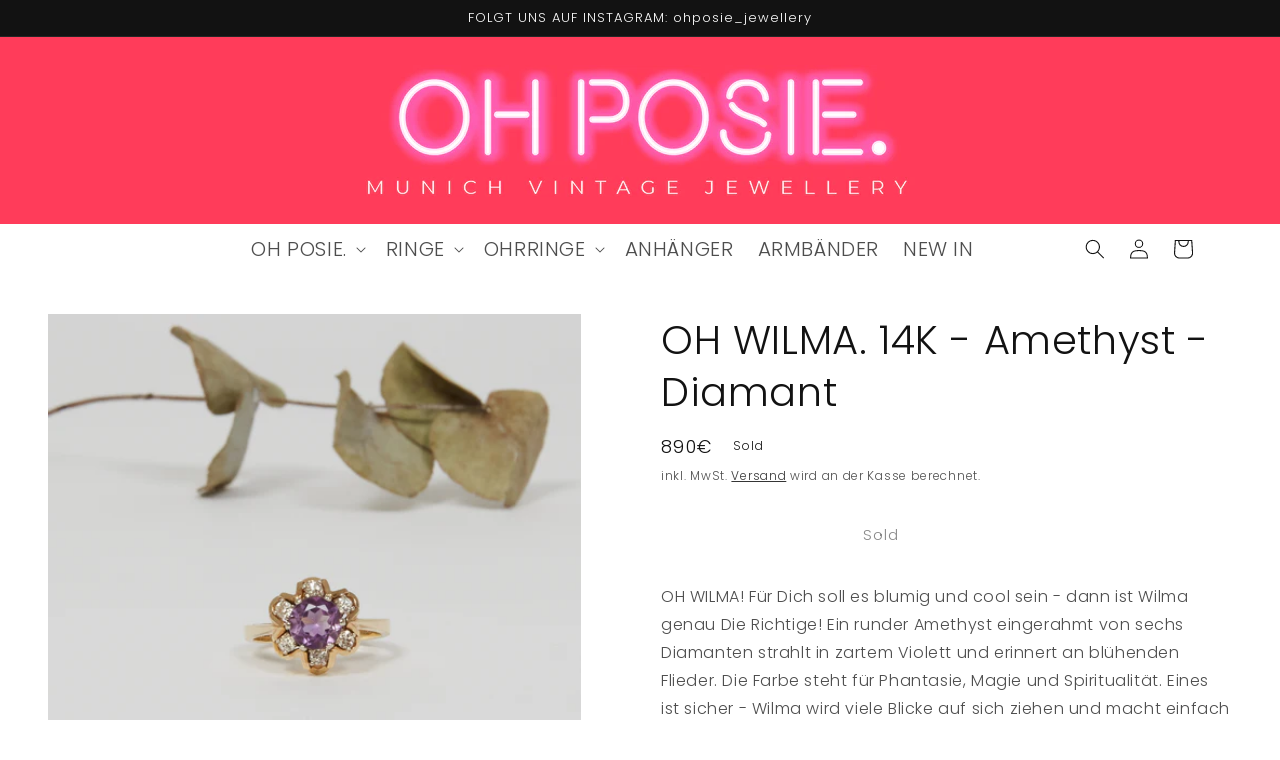

--- FILE ---
content_type: text/html; charset=utf-8
request_url: https://www.ohposie.de/products/oh-wilma-14k-amethyst-diamant
body_size: 86097
content:
<!doctype html>
<html class="no-js" lang="de">
  <head>







    <meta charset="utf-8">
    <meta http-equiv="X-UA-Compatible" content="IE=edge">
    <meta name="viewport" content="width=device-width,initial-scale=1">
    <meta name="theme-color" content="">
    <link rel="canonical" href="https://www.ohposie.de/products/oh-wilma-14k-amethyst-diamant">
    <link rel="preconnect" href="https://cdn.shopify.com" crossorigin>

<!-- Google Tag Manager -->
<script>(function(w,d,s,l,i){w[l]=w[l]||[];w[l].push({'gtm.start':
new Date().getTime(),event:'gtm.js'});var f=d.getElementsByTagName(s)[0],
j=d.createElement(s),dl=l!='dataLayer'?'&l='+l:'';j.async=true;j.src=
'https://www.googletagmanager.com/gtm.js?id='+i+dl;f.parentNode.insertBefore(j,f);
})(window,document,'script','dataLayer','GTM-WVGSGVX');</script>
<!-- End Google Tag Manager --><link rel="icon" type="image/png" href="//www.ohposie.de/cdn/shop/files/Logo_Insta_Profilbild_3_32x32.jpg?v=1646850730"><link rel="preconnect" href="https://fonts.shopifycdn.com" crossorigin><title>
      OH WILMA. 14K - Amethyst - Diamant
 &ndash; OH POSIE.</title>

    
      <meta name="description" content="OH WILMA! Für Dich soll es blumig und cool sein - dann ist Wilma genau Die Richtige! Ein runder Amethyst eingerahmt von sechs Diamanten strahlt in zartem Violett und erinnert an blühenden Flieder. Die Farbe steht für Phantasie, Magie und Spiritualität. Eines ist sicher - Wilma wird viele Blicke auf sich ziehen und mach">
    

    

<meta property="og:site_name" content="OH POSIE.">
<meta property="og:url" content="https://www.ohposie.de/products/oh-wilma-14k-amethyst-diamant">
<meta property="og:title" content="OH WILMA. 14K - Amethyst - Diamant">
<meta property="og:type" content="product">
<meta property="og:description" content="OH WILMA! Für Dich soll es blumig und cool sein - dann ist Wilma genau Die Richtige! Ein runder Amethyst eingerahmt von sechs Diamanten strahlt in zartem Violett und erinnert an blühenden Flieder. Die Farbe steht für Phantasie, Magie und Spiritualität. Eines ist sicher - Wilma wird viele Blicke auf sich ziehen und mach"><meta property="og:image" content="http://www.ohposie.de/cdn/shop/files/09_oh_posie_19499crop.jpg?v=1695543747">
  <meta property="og:image:secure_url" content="https://www.ohposie.de/cdn/shop/files/09_oh_posie_19499crop.jpg?v=1695543747">
  <meta property="og:image:width" content="1602">
  <meta property="og:image:height" content="1602"><meta property="og:price:amount" content="890">
  <meta property="og:price:currency" content="EUR"><meta name="twitter:card" content="summary_large_image">
<meta name="twitter:title" content="OH WILMA. 14K - Amethyst - Diamant">
<meta name="twitter:description" content="OH WILMA! Für Dich soll es blumig und cool sein - dann ist Wilma genau Die Richtige! Ein runder Amethyst eingerahmt von sechs Diamanten strahlt in zartem Violett und erinnert an blühenden Flieder. Die Farbe steht für Phantasie, Magie und Spiritualität. Eines ist sicher - Wilma wird viele Blicke auf sich ziehen und mach">


    <script src="//www.ohposie.de/cdn/shop/t/14/assets/global.js?v=138967679220690932761650437403" defer="defer"></script>
    <script>window.performance && window.performance.mark && window.performance.mark('shopify.content_for_header.start');</script><meta name="facebook-domain-verification" content="9eaqwjm06cq1djagoh3rlfxid001ir">
<meta name="google-site-verification" content="aY52uUK3A3vRDLpAyc4whjQ8STBpvF3tzjJ0aKeKLlU">
<meta id="shopify-digital-wallet" name="shopify-digital-wallet" content="/62753800432/digital_wallets/dialog">
<meta name="shopify-checkout-api-token" content="488625a7f5819b9d349a083fee336bae">
<meta id="in-context-paypal-metadata" data-shop-id="62753800432" data-venmo-supported="false" data-environment="production" data-locale="de_DE" data-paypal-v4="true" data-currency="EUR">
<link rel="alternate" type="application/json+oembed" href="https://www.ohposie.de/products/oh-wilma-14k-amethyst-diamant.oembed">
<script async="async" src="/checkouts/internal/preloads.js?locale=de-DE"></script>
<link rel="preconnect" href="https://shop.app" crossorigin="anonymous">
<script async="async" src="https://shop.app/checkouts/internal/preloads.js?locale=de-DE&shop_id=62753800432" crossorigin="anonymous"></script>
<script id="shopify-features" type="application/json">{"accessToken":"488625a7f5819b9d349a083fee336bae","betas":["rich-media-storefront-analytics"],"domain":"www.ohposie.de","predictiveSearch":true,"shopId":62753800432,"locale":"de"}</script>
<script>var Shopify = Shopify || {};
Shopify.shop = "ohposie.myshopify.com";
Shopify.locale = "de";
Shopify.currency = {"active":"EUR","rate":"1.0"};
Shopify.country = "DE";
Shopify.theme = {"name":"Kopie von Dawn - Matt Willmott","id":132172382448,"schema_name":"Dawn","schema_version":"3.0.0","theme_store_id":887,"role":"main"};
Shopify.theme.handle = "null";
Shopify.theme.style = {"id":null,"handle":null};
Shopify.cdnHost = "www.ohposie.de/cdn";
Shopify.routes = Shopify.routes || {};
Shopify.routes.root = "/";</script>
<script type="module">!function(o){(o.Shopify=o.Shopify||{}).modules=!0}(window);</script>
<script>!function(o){function n(){var o=[];function n(){o.push(Array.prototype.slice.apply(arguments))}return n.q=o,n}var t=o.Shopify=o.Shopify||{};t.loadFeatures=n(),t.autoloadFeatures=n()}(window);</script>
<script>
  window.ShopifyPay = window.ShopifyPay || {};
  window.ShopifyPay.apiHost = "shop.app\/pay";
  window.ShopifyPay.redirectState = null;
</script>
<script id="shop-js-analytics" type="application/json">{"pageType":"product"}</script>
<script defer="defer" async type="module" src="//www.ohposie.de/cdn/shopifycloud/shop-js/modules/v2/client.init-shop-cart-sync_e98Ab_XN.de.esm.js"></script>
<script defer="defer" async type="module" src="//www.ohposie.de/cdn/shopifycloud/shop-js/modules/v2/chunk.common_Pcw9EP95.esm.js"></script>
<script defer="defer" async type="module" src="//www.ohposie.de/cdn/shopifycloud/shop-js/modules/v2/chunk.modal_CzmY4ZhL.esm.js"></script>
<script type="module">
  await import("//www.ohposie.de/cdn/shopifycloud/shop-js/modules/v2/client.init-shop-cart-sync_e98Ab_XN.de.esm.js");
await import("//www.ohposie.de/cdn/shopifycloud/shop-js/modules/v2/chunk.common_Pcw9EP95.esm.js");
await import("//www.ohposie.de/cdn/shopifycloud/shop-js/modules/v2/chunk.modal_CzmY4ZhL.esm.js");

  window.Shopify.SignInWithShop?.initShopCartSync?.({"fedCMEnabled":true,"windoidEnabled":true});

</script>
<script>
  window.Shopify = window.Shopify || {};
  if (!window.Shopify.featureAssets) window.Shopify.featureAssets = {};
  window.Shopify.featureAssets['shop-js'] = {"shop-cart-sync":["modules/v2/client.shop-cart-sync_DazCVyJ3.de.esm.js","modules/v2/chunk.common_Pcw9EP95.esm.js","modules/v2/chunk.modal_CzmY4ZhL.esm.js"],"init-fed-cm":["modules/v2/client.init-fed-cm_D0AulfmK.de.esm.js","modules/v2/chunk.common_Pcw9EP95.esm.js","modules/v2/chunk.modal_CzmY4ZhL.esm.js"],"shop-cash-offers":["modules/v2/client.shop-cash-offers_BISyWFEA.de.esm.js","modules/v2/chunk.common_Pcw9EP95.esm.js","modules/v2/chunk.modal_CzmY4ZhL.esm.js"],"shop-login-button":["modules/v2/client.shop-login-button_D_c1vx_E.de.esm.js","modules/v2/chunk.common_Pcw9EP95.esm.js","modules/v2/chunk.modal_CzmY4ZhL.esm.js"],"pay-button":["modules/v2/client.pay-button_CHADzJ4g.de.esm.js","modules/v2/chunk.common_Pcw9EP95.esm.js","modules/v2/chunk.modal_CzmY4ZhL.esm.js"],"shop-button":["modules/v2/client.shop-button_CQnD2U3v.de.esm.js","modules/v2/chunk.common_Pcw9EP95.esm.js","modules/v2/chunk.modal_CzmY4ZhL.esm.js"],"avatar":["modules/v2/client.avatar_BTnouDA3.de.esm.js"],"init-windoid":["modules/v2/client.init-windoid_CmA0-hrC.de.esm.js","modules/v2/chunk.common_Pcw9EP95.esm.js","modules/v2/chunk.modal_CzmY4ZhL.esm.js"],"init-shop-for-new-customer-accounts":["modules/v2/client.init-shop-for-new-customer-accounts_BCzC_Mib.de.esm.js","modules/v2/client.shop-login-button_D_c1vx_E.de.esm.js","modules/v2/chunk.common_Pcw9EP95.esm.js","modules/v2/chunk.modal_CzmY4ZhL.esm.js"],"init-shop-email-lookup-coordinator":["modules/v2/client.init-shop-email-lookup-coordinator_DYzOit4u.de.esm.js","modules/v2/chunk.common_Pcw9EP95.esm.js","modules/v2/chunk.modal_CzmY4ZhL.esm.js"],"init-shop-cart-sync":["modules/v2/client.init-shop-cart-sync_e98Ab_XN.de.esm.js","modules/v2/chunk.common_Pcw9EP95.esm.js","modules/v2/chunk.modal_CzmY4ZhL.esm.js"],"shop-toast-manager":["modules/v2/client.shop-toast-manager_Bc-1elH8.de.esm.js","modules/v2/chunk.common_Pcw9EP95.esm.js","modules/v2/chunk.modal_CzmY4ZhL.esm.js"],"init-customer-accounts":["modules/v2/client.init-customer-accounts_CqlRHmZs.de.esm.js","modules/v2/client.shop-login-button_D_c1vx_E.de.esm.js","modules/v2/chunk.common_Pcw9EP95.esm.js","modules/v2/chunk.modal_CzmY4ZhL.esm.js"],"init-customer-accounts-sign-up":["modules/v2/client.init-customer-accounts-sign-up_DZmBw6yB.de.esm.js","modules/v2/client.shop-login-button_D_c1vx_E.de.esm.js","modules/v2/chunk.common_Pcw9EP95.esm.js","modules/v2/chunk.modal_CzmY4ZhL.esm.js"],"shop-follow-button":["modules/v2/client.shop-follow-button_Cx-w7rSq.de.esm.js","modules/v2/chunk.common_Pcw9EP95.esm.js","modules/v2/chunk.modal_CzmY4ZhL.esm.js"],"checkout-modal":["modules/v2/client.checkout-modal_Djjmh8qM.de.esm.js","modules/v2/chunk.common_Pcw9EP95.esm.js","modules/v2/chunk.modal_CzmY4ZhL.esm.js"],"shop-login":["modules/v2/client.shop-login_DMZMgoZf.de.esm.js","modules/v2/chunk.common_Pcw9EP95.esm.js","modules/v2/chunk.modal_CzmY4ZhL.esm.js"],"lead-capture":["modules/v2/client.lead-capture_SqejaEd8.de.esm.js","modules/v2/chunk.common_Pcw9EP95.esm.js","modules/v2/chunk.modal_CzmY4ZhL.esm.js"],"payment-terms":["modules/v2/client.payment-terms_DUeEqFTJ.de.esm.js","modules/v2/chunk.common_Pcw9EP95.esm.js","modules/v2/chunk.modal_CzmY4ZhL.esm.js"]};
</script>
<script>(function() {
  var isLoaded = false;
  function asyncLoad() {
    if (isLoaded) return;
    isLoaded = true;
    var urls = ["https:\/\/sdks.automizely.com\/conversions\/v1\/conversions.js?app_connection_id=511b0261cfff4cfe920f046d9ac81d40\u0026mapped_org_id=2acdc51a206193292a2a8a32e778eb87_v1\u0026shop=ohposie.myshopify.com","https:\/\/cdn.shopify.com\/s\/files\/1\/0184\/4255\/1360\/files\/quicklink.v3.min.js?v=1654836645\u0026shop=ohposie.myshopify.com","https:\/\/cdn.shopify.com\/s\/files\/1\/0184\/4255\/1360\/files\/haloroar-legal.min.js?v=1649374317\u0026shop=ohposie.myshopify.com"];
    for (var i = 0; i < urls.length; i++) {
      var s = document.createElement('script');
      s.type = 'text/javascript';
      s.async = true;
      s.src = urls[i];
      var x = document.getElementsByTagName('script')[0];
      x.parentNode.insertBefore(s, x);
    }
  };
  if(window.attachEvent) {
    window.attachEvent('onload', asyncLoad);
  } else {
    window.addEventListener('load', asyncLoad, false);
  }
})();</script>
<script id="__st">var __st={"a":62753800432,"offset":3600,"reqid":"d5083277-26da-4637-9687-d1e8cdc0da70-1769136303","pageurl":"www.ohposie.de\/products\/oh-wilma-14k-amethyst-diamant","u":"9f86b587f141","p":"product","rtyp":"product","rid":8291440886026};</script>
<script>window.ShopifyPaypalV4VisibilityTracking = true;</script>
<script id="captcha-bootstrap">!function(){'use strict';const t='contact',e='account',n='new_comment',o=[[t,t],['blogs',n],['comments',n],[t,'customer']],c=[[e,'customer_login'],[e,'guest_login'],[e,'recover_customer_password'],[e,'create_customer']],r=t=>t.map((([t,e])=>`form[action*='/${t}']:not([data-nocaptcha='true']) input[name='form_type'][value='${e}']`)).join(','),a=t=>()=>t?[...document.querySelectorAll(t)].map((t=>t.form)):[];function s(){const t=[...o],e=r(t);return a(e)}const i='password',u='form_key',d=['recaptcha-v3-token','g-recaptcha-response','h-captcha-response',i],f=()=>{try{return window.sessionStorage}catch{return}},m='__shopify_v',_=t=>t.elements[u];function p(t,e,n=!1){try{const o=window.sessionStorage,c=JSON.parse(o.getItem(e)),{data:r}=function(t){const{data:e,action:n}=t;return t[m]||n?{data:e,action:n}:{data:t,action:n}}(c);for(const[e,n]of Object.entries(r))t.elements[e]&&(t.elements[e].value=n);n&&o.removeItem(e)}catch(o){console.error('form repopulation failed',{error:o})}}const l='form_type',E='cptcha';function T(t){t.dataset[E]=!0}const w=window,h=w.document,L='Shopify',v='ce_forms',y='captcha';let A=!1;((t,e)=>{const n=(g='f06e6c50-85a8-45c8-87d0-21a2b65856fe',I='https://cdn.shopify.com/shopifycloud/storefront-forms-hcaptcha/ce_storefront_forms_captcha_hcaptcha.v1.5.2.iife.js',D={infoText:'Durch hCaptcha geschützt',privacyText:'Datenschutz',termsText:'Allgemeine Geschäftsbedingungen'},(t,e,n)=>{const o=w[L][v],c=o.bindForm;if(c)return c(t,g,e,D).then(n);var r;o.q.push([[t,g,e,D],n]),r=I,A||(h.body.append(Object.assign(h.createElement('script'),{id:'captcha-provider',async:!0,src:r})),A=!0)});var g,I,D;w[L]=w[L]||{},w[L][v]=w[L][v]||{},w[L][v].q=[],w[L][y]=w[L][y]||{},w[L][y].protect=function(t,e){n(t,void 0,e),T(t)},Object.freeze(w[L][y]),function(t,e,n,w,h,L){const[v,y,A,g]=function(t,e,n){const i=e?o:[],u=t?c:[],d=[...i,...u],f=r(d),m=r(i),_=r(d.filter((([t,e])=>n.includes(e))));return[a(f),a(m),a(_),s()]}(w,h,L),I=t=>{const e=t.target;return e instanceof HTMLFormElement?e:e&&e.form},D=t=>v().includes(t);t.addEventListener('submit',(t=>{const e=I(t);if(!e)return;const n=D(e)&&!e.dataset.hcaptchaBound&&!e.dataset.recaptchaBound,o=_(e),c=g().includes(e)&&(!o||!o.value);(n||c)&&t.preventDefault(),c&&!n&&(function(t){try{if(!f())return;!function(t){const e=f();if(!e)return;const n=_(t);if(!n)return;const o=n.value;o&&e.removeItem(o)}(t);const e=Array.from(Array(32),(()=>Math.random().toString(36)[2])).join('');!function(t,e){_(t)||t.append(Object.assign(document.createElement('input'),{type:'hidden',name:u})),t.elements[u].value=e}(t,e),function(t,e){const n=f();if(!n)return;const o=[...t.querySelectorAll(`input[type='${i}']`)].map((({name:t})=>t)),c=[...d,...o],r={};for(const[a,s]of new FormData(t).entries())c.includes(a)||(r[a]=s);n.setItem(e,JSON.stringify({[m]:1,action:t.action,data:r}))}(t,e)}catch(e){console.error('failed to persist form',e)}}(e),e.submit())}));const S=(t,e)=>{t&&!t.dataset[E]&&(n(t,e.some((e=>e===t))),T(t))};for(const o of['focusin','change'])t.addEventListener(o,(t=>{const e=I(t);D(e)&&S(e,y())}));const B=e.get('form_key'),M=e.get(l),P=B&&M;t.addEventListener('DOMContentLoaded',(()=>{const t=y();if(P)for(const e of t)e.elements[l].value===M&&p(e,B);[...new Set([...A(),...v().filter((t=>'true'===t.dataset.shopifyCaptcha))])].forEach((e=>S(e,t)))}))}(h,new URLSearchParams(w.location.search),n,t,e,['guest_login'])})(!0,!0)}();</script>
<script integrity="sha256-4kQ18oKyAcykRKYeNunJcIwy7WH5gtpwJnB7kiuLZ1E=" data-source-attribution="shopify.loadfeatures" defer="defer" src="//www.ohposie.de/cdn/shopifycloud/storefront/assets/storefront/load_feature-a0a9edcb.js" crossorigin="anonymous"></script>
<script crossorigin="anonymous" defer="defer" src="//www.ohposie.de/cdn/shopifycloud/storefront/assets/shopify_pay/storefront-65b4c6d7.js?v=20250812"></script>
<script data-source-attribution="shopify.dynamic_checkout.dynamic.init">var Shopify=Shopify||{};Shopify.PaymentButton=Shopify.PaymentButton||{isStorefrontPortableWallets:!0,init:function(){window.Shopify.PaymentButton.init=function(){};var t=document.createElement("script");t.src="https://www.ohposie.de/cdn/shopifycloud/portable-wallets/latest/portable-wallets.de.js",t.type="module",document.head.appendChild(t)}};
</script>
<script data-source-attribution="shopify.dynamic_checkout.buyer_consent">
  function portableWalletsHideBuyerConsent(e){var t=document.getElementById("shopify-buyer-consent"),n=document.getElementById("shopify-subscription-policy-button");t&&n&&(t.classList.add("hidden"),t.setAttribute("aria-hidden","true"),n.removeEventListener("click",e))}function portableWalletsShowBuyerConsent(e){var t=document.getElementById("shopify-buyer-consent"),n=document.getElementById("shopify-subscription-policy-button");t&&n&&(t.classList.remove("hidden"),t.removeAttribute("aria-hidden"),n.addEventListener("click",e))}window.Shopify?.PaymentButton&&(window.Shopify.PaymentButton.hideBuyerConsent=portableWalletsHideBuyerConsent,window.Shopify.PaymentButton.showBuyerConsent=portableWalletsShowBuyerConsent);
</script>
<script>
  function portableWalletsCleanup(e){e&&e.src&&console.error("Failed to load portable wallets script "+e.src);var t=document.querySelectorAll("shopify-accelerated-checkout .shopify-payment-button__skeleton, shopify-accelerated-checkout-cart .wallet-cart-button__skeleton"),e=document.getElementById("shopify-buyer-consent");for(let e=0;e<t.length;e++)t[e].remove();e&&e.remove()}function portableWalletsNotLoadedAsModule(e){e instanceof ErrorEvent&&"string"==typeof e.message&&e.message.includes("import.meta")&&"string"==typeof e.filename&&e.filename.includes("portable-wallets")&&(window.removeEventListener("error",portableWalletsNotLoadedAsModule),window.Shopify.PaymentButton.failedToLoad=e,"loading"===document.readyState?document.addEventListener("DOMContentLoaded",window.Shopify.PaymentButton.init):window.Shopify.PaymentButton.init())}window.addEventListener("error",portableWalletsNotLoadedAsModule);
</script>

<script type="module" src="https://www.ohposie.de/cdn/shopifycloud/portable-wallets/latest/portable-wallets.de.js" onError="portableWalletsCleanup(this)" crossorigin="anonymous"></script>
<script nomodule>
  document.addEventListener("DOMContentLoaded", portableWalletsCleanup);
</script>

<link id="shopify-accelerated-checkout-styles" rel="stylesheet" media="screen" href="https://www.ohposie.de/cdn/shopifycloud/portable-wallets/latest/accelerated-checkout-backwards-compat.css" crossorigin="anonymous">
<style id="shopify-accelerated-checkout-cart">
        #shopify-buyer-consent {
  margin-top: 1em;
  display: inline-block;
  width: 100%;
}

#shopify-buyer-consent.hidden {
  display: none;
}

#shopify-subscription-policy-button {
  background: none;
  border: none;
  padding: 0;
  text-decoration: underline;
  font-size: inherit;
  cursor: pointer;
}

#shopify-subscription-policy-button::before {
  box-shadow: none;
}

      </style>
<script id="sections-script" data-sections="main-product,header,footer" defer="defer" src="//www.ohposie.de/cdn/shop/t/14/compiled_assets/scripts.js?v=786"></script>
<script>window.performance && window.performance.mark && window.performance.mark('shopify.content_for_header.end');</script>


    <style data-shopify>
      @font-face {
  font-family: Poppins;
  font-weight: 300;
  font-style: normal;
  font-display: swap;
  src: url("//www.ohposie.de/cdn/fonts/poppins/poppins_n3.05f58335c3209cce17da4f1f1ab324ebe2982441.woff2") format("woff2"),
       url("//www.ohposie.de/cdn/fonts/poppins/poppins_n3.6971368e1f131d2c8ff8e3a44a36b577fdda3ff5.woff") format("woff");
}

      @font-face {
  font-family: Poppins;
  font-weight: 700;
  font-style: normal;
  font-display: swap;
  src: url("//www.ohposie.de/cdn/fonts/poppins/poppins_n7.56758dcf284489feb014a026f3727f2f20a54626.woff2") format("woff2"),
       url("//www.ohposie.de/cdn/fonts/poppins/poppins_n7.f34f55d9b3d3205d2cd6f64955ff4b36f0cfd8da.woff") format("woff");
}

      @font-face {
  font-family: Poppins;
  font-weight: 300;
  font-style: italic;
  font-display: swap;
  src: url("//www.ohposie.de/cdn/fonts/poppins/poppins_i3.8536b4423050219f608e17f134fe9ea3b01ed890.woff2") format("woff2"),
       url("//www.ohposie.de/cdn/fonts/poppins/poppins_i3.0f4433ada196bcabf726ed78f8e37e0995762f7f.woff") format("woff");
}

      @font-face {
  font-family: Poppins;
  font-weight: 700;
  font-style: italic;
  font-display: swap;
  src: url("//www.ohposie.de/cdn/fonts/poppins/poppins_i7.42fd71da11e9d101e1e6c7932199f925f9eea42d.woff2") format("woff2"),
       url("//www.ohposie.de/cdn/fonts/poppins/poppins_i7.ec8499dbd7616004e21155106d13837fff4cf556.woff") format("woff");
}

      @font-face {
  font-family: Poppins;
  font-weight: 300;
  font-style: normal;
  font-display: swap;
  src: url("//www.ohposie.de/cdn/fonts/poppins/poppins_n3.05f58335c3209cce17da4f1f1ab324ebe2982441.woff2") format("woff2"),
       url("//www.ohposie.de/cdn/fonts/poppins/poppins_n3.6971368e1f131d2c8ff8e3a44a36b577fdda3ff5.woff") format("woff");
}


      :root {
        --font-body-family: Poppins, sans-serif;
        --font-body-style: normal;
        --font-body-weight: 300;

        --font-heading-family: Poppins, sans-serif;
        --font-heading-style: normal;
        --font-heading-weight: 300;

        --font-body-scale: 1.0;
        --font-heading-scale: 1.0;

        --color-base-text: 18, 18, 18;
        --color-shadow: 18, 18, 18;
        --color-base-background-1: 255, 255, 255;
        --color-base-background-2: 255, 60, 90;
        --color-base-solid-button-labels: 18, 18, 18;
        --color-base-outline-button-labels: 18, 18, 18;
        --color-base-accent-1: 255, 60, 90;
        --color-base-accent-2: 255, 255, 255;
        --payment-terms-background-color: #FFFFFF;

        --gradient-base-background-1: #FFFFFF;
        --gradient-base-background-2: #ff3c5a;
        --gradient-base-accent-1: #ff3c5a;
        --gradient-base-accent-2: #fff;

        --media-padding: px;
        --media-border-opacity: 0.0;
        --media-border-width: 0px;
        --media-radius: 0px;
        --media-shadow-opacity: 0.0;
        --media-shadow-horizontal-offset: 0px;
        --media-shadow-vertical-offset: 0px;
        --media-shadow-blur-radius: 0px;

        --page-width: 160rem;
        --page-width-margin: 0rem;

        --card-image-padding: 0.0rem;
        --card-corner-radius: 0.0rem;
        --card-text-alignment: left;
        --card-border-width: 0.0rem;
        --card-border-opacity: 0.0;
        --card-shadow-opacity: 0.1;
        --card-shadow-horizontal-offset: 0.0rem;
        --card-shadow-vertical-offset: 0.0rem;
        --card-shadow-blur-radius: 0.0rem;

        --badge-corner-radius: 4.0rem;

        --popup-border-width: 1px;
        --popup-border-opacity: 0.1;
        --popup-corner-radius: 0px;
        --popup-shadow-opacity: 0.0;
        --popup-shadow-horizontal-offset: 0px;
        --popup-shadow-vertical-offset: 0px;
        --popup-shadow-blur-radius: 0px;

        --drawer-border-width: 1px;
        --drawer-border-opacity: 0.1;
        --drawer-shadow-opacity: 0.0;
        --drawer-shadow-horizontal-offset: 0px;
        --drawer-shadow-vertical-offset: 0px;
        --drawer-shadow-blur-radius: 0px;

        --spacing-sections-desktop: 0px;
        --spacing-sections-mobile: 0px;

        --grid-desktop-vertical-spacing: 4px;
        --grid-desktop-horizontal-spacing: 4px;
        --grid-mobile-vertical-spacing: 2px;
        --grid-mobile-horizontal-spacing: 2px;

        --text-boxes-border-opacity: 0.0;
        --text-boxes-border-width: 0px;
        --text-boxes-radius: 0px;
        --text-boxes-shadow-opacity: 0.0;
        --text-boxes-shadow-horizontal-offset: 0px;
        --text-boxes-shadow-vertical-offset: 0px;
        --text-boxes-shadow-blur-radius: 0px;

        --buttons-radius: 0px;
        --buttons-radius-outset: 0px;
        --buttons-border-width: 1px;
        --buttons-border-opacity: 1.0;
        --buttons-shadow-opacity: 0.0;
        --buttons-shadow-horizontal-offset: 0px;
        --buttons-shadow-vertical-offset: 0px;
        --buttons-shadow-blur-radius: 0px;
        --buttons-border-offset: 0px;

        --inputs-radius: 0px;
        --inputs-border-width: 1px;
        --inputs-border-opacity: 0.55;
        --inputs-shadow-opacity: 0.0;
        --inputs-shadow-horizontal-offset: 0px;
        --inputs-margin-offset: 0px;
        --inputs-shadow-vertical-offset: 0px;
        --inputs-shadow-blur-radius: 0px;
        --inputs-radius-outset: 0px;

        --variant-pills-radius: 0px;
        --variant-pills-border-width: 0px;
        --variant-pills-border-opacity: 0.0;
        --variant-pills-shadow-opacity: 0.0;
        --variant-pills-shadow-horizontal-offset: 0px;
        --variant-pills-shadow-vertical-offset: 0px;
        --variant-pills-shadow-blur-radius: 0px;
      }

      *,
      *::before,
      *::after {
        box-sizing: inherit;
      }

      html {
        box-sizing: border-box;
        font-size: calc(var(--font-body-scale) * 62.5%);
        height: 100%;
      }

      body {
        display: grid;
        grid-template-rows: auto auto 1fr auto;
        grid-template-columns: 100%;
        min-height: 100%;
        margin: 0;
        font-size: 1.5rem;
        letter-spacing: 0.06rem;
        line-height: calc(1 + 0.8 / var(--font-body-scale));
        font-family: var(--font-body-family);
        font-style: var(--font-body-style);
        font-weight: var(--font-body-weight);
      }

      @media screen and (min-width: 750px) {
        body {
          font-size: 1.6rem;
        }
      }
    </style>

    <link href="//www.ohposie.de/cdn/shop/t/14/assets/base.css?v=92666774642380174621650437380" rel="stylesheet" type="text/css" media="all" />
<link rel="preload" as="font" href="//www.ohposie.de/cdn/fonts/poppins/poppins_n3.05f58335c3209cce17da4f1f1ab324ebe2982441.woff2" type="font/woff2" crossorigin><link rel="preload" as="font" href="//www.ohposie.de/cdn/fonts/poppins/poppins_n3.05f58335c3209cce17da4f1f1ab324ebe2982441.woff2" type="font/woff2" crossorigin><link rel="stylesheet" href="//www.ohposie.de/cdn/shop/t/14/assets/component-predictive-search.css?v=165644661289088488651650437395" media="print" onload="this.media='all'"><script>document.documentElement.className = document.documentElement.className.replace('no-js', 'js');
    if (Shopify.designMode) {
      document.documentElement.classList.add('shopify-design-mode');
    }
    </script>
   
<link rel="stylesheet" href="https://cdn.shopify.com/s/files/1/0184/4255/1360/files/legal.v5.scss.css?v=1654848652" media="print" onload="this.media='all'">
  <script>
    (function() {
      const metafields = {
        "shop": "ohposie.myshopify.com",
        "settings": {"enabled":"1","param":{"message":"Mit Deiner Bestellung erklärst Du Dich mit unseren {link}, {link-1645182534386} und  {link-1645182550604} einverstanden.","error_message":"Bitte bestätige unsere  AGBs, Datenschutz- und Widerrufsbestimmungen. ","error_display":"after","greeting":{"enabled":"0","message":"Please agree to the T\u0026C before purchasing!","delay":"1"},"link_order":["link","link-1645182534386","link-1645182550604"],"links":{"link":{"label":"AGBs","target":"_blank","url":"https:\/\/www.ohposie.de\/policies\/terms-of-service","policy":"terms-of-service"},"link-1645182534386":{"label":"Datenschutzbestimmungen","target":"_blank","url":"https:\/\/www.ohposie.de\/policies\/privacy-policy","policy":"terms-of-service"},"link-1645182550604":{"label":"Widerrufsbestimmungen","target":"_blank","url":"https:\/\/www.ohposie.de\/policies\/refund-policy","policy":"terms-of-service"}},"force_enabled":"1","optional":"0","optional_message_enabled":"0","optional_message_value":"Thank you! The page will be moved to the checkout page.","optional_checkbox_hidden":"1","time_enabled":"0","time_label":"AGBs zugestimmt am:","checkbox":"1"},"popup":{"title":"Terms and Conditions","width":"600","button":"Process to Checkout","icon_color":"#007ace"},"style":{"checkbox":{"size":"20","color":"#0075ff"},"message":{"font":"inherit","size":"9","customized":{"enabled":"1","color":"#212b36","accent":"#000000","error":"#de3618"},"align":"inherit","padding":{"top":"0","right":"0","bottom":"0","left":"0"}}},"only1":"true","installer":[]},
        "moneyFormat": "{{ amount_no_decimals_with_comma_separator }}€"
      };
      !function(){"use strict";void 0===Element.prototype.getEventListeners&&(Element.prototype.__addEventListener=Element.prototype.addEventListener,Element.prototype.__removeEventListener=Element.prototype.removeEventListener,Element.prototype.addEventListener=function(e,t,n=!1){this.__addEventListener(e,t,n),this.eventListenerList||(this.eventListenerList={}),this.eventListenerList[e]||(this.eventListenerList[e]=[]),this.eventListenerList[e].push({type:e,listener:t,useCapture:n})},Element.prototype.removeEventListener=function(e,t,n=!1){this.__removeEventListener(e,t,n),this.eventListenerList||(this.eventListenerList={}),this.eventListenerList[e]||(this.eventListenerList[e]=[]);for(let o=0;o<this.eventListenerList[e].length;o++)if(this.eventListenerList[e][o].listener===t&&this.eventListenerList[e][o].useCapture===n){this.eventListenerList[e].splice(o,1);break}0==this.eventListenerList[e].length&&delete this.eventListenerList[e]},Element.prototype.getEventListeners=function(e){return this.eventListenerList||(this.eventListenerList={}),void 0===e?this.eventListenerList:this.eventListenerList[e]})}(),window.roarJs=window.roarJs||{},roarJs.Legal=function(){const e={id:"legal",shop:null,settings:{},jQuery:null,fonts:[],editor:{enabled:!1,selector:"#theme-editor__checkbox"},installer:{enabled:!1},pointer:{},selectors:{checkout:'[name="checkout"], [name="goto_pp"], [name="goto_gc"], [href*="/checkout"], .rale-button--checkout',dynamic:'[data-shopify="payment-button"], [data-shopify="dynamic-checkout-cart"]',form:'form[action="/checkout"]',update:'[name="update"]',widget:".rale-widget",checkbox:'.rale-widget .rale-checkbox input[type="checkbox"]',nopopup:".rale-nopopup",policy:".rale-policy",error:".rale-widget .rale-error",greeting:".rale-widget .rale-greeting",modal:"rale-modal",modal_close:"rale-modal-close"},classes:{hidden:"rale-dynamic--hidden",invisible:"rale-checkout--invisible"},cssUrl:"https://cdn.shopify.com/s/files/1/0184/4255/1360/files/legal.v5.scss.css?v=1654848652",installerUrl:"https://cdn.shopify.com/s/files/1/0184/4255/1360/files/legal-installer.min.js?v=1656068354"};function t(e,t){for(let t=0;t<document.styleSheets.length;t++)if(document.styleSheets[t].href==e)return!1;const n=document.getElementsByTagName("head")[0],o=document.createElement("link");o.type="text/css",o.rel="stylesheet",o.readyState?o.onreadystatechange=function(){"loaded"!=o.readyState&&"complete"!=o.readyState||(o.onreadystatechange=null,t&&t())}:o.onload=function(){t&&t()},o.href=e,n.appendChild(o)}function n(){e.settings.enabled="1"}function o(){return"undefined"==typeof roarJsAdmin?(e.shop||(e.shop=metafields.shop,e.settings=metafields.settings),!0):(e.editor.enabled=!0,e.shop=roarJsAdmin.Config.shop,e.settings=roarJsAdmin.Config.settings,n(),!0)}function s(e,t){!function(e,t){const n=XMLHttpRequest.prototype.open;XMLHttpRequest.prototype.open=function(o,s){this.addEventListener("load",(function(){!e.some((function(e){return s.indexOf(e)>-1}))||""!==this.responseType&&"text"!==this.responseType||t(this.responseText)})),n.apply(this,arguments)}}(e,t),function(e,t){"undefined"!=typeof jQuery&&jQuery(document).ajaxSuccess((function(n,o,s){const i=s.url;e.some((function(e){return i.indexOf(e)>-1}))&&t(o.responseText)}))}(e,t),function(e,t){const n=window.fetch;window.fetch=function(){const e=n.apply(this,arguments);return e.then((function(e){const t=new CustomEvent("raleFetchEnd",{view:document,bubbles:!0,cancelable:!1,detail:{response:e.clone()}});document.dispatchEvent(t)})),e},document.addEventListener("raleFetchEnd",(function(n){const o=n.detail.response;if(200!==o.status)return;const s=o.url;e.some((function(e){return s.indexOf(e)>-1}))&&t(o.json())}))}(e,t)}function i(){const{selectors:t}=e;let n=!1;return document.querySelectorAll(t.checkbox).forEach((e=>{(function(e){const t=e.getBoundingClientRect(),n=window.innerWidth||document.documentElement.clientWidth,o=window.innerHeight||document.documentElement.clientHeight,s=function(e,t){return document.elementFromPoint(e,t)};return!(t.right<0||t.bottom<0||t.left>n||t.top>o)&&(e.contains(s(t.left,t.top))||e.contains(s(t.right,t.top))||e.contains(s(t.right,t.bottom))||e.contains(s(t.left,t.bottom))||e.parentNode.contains(s(t.left,t.top))||e.parentNode.contains(s(t.right,t.top))||e.parentNode.contains(s(t.right,t.bottom))||e.parentNode.contains(s(t.left,t.bottom)))})(e)&&(n=!0)})),n}function l(t){const{selectors:n}=e;let o=!1;if(s="/cart",window.location.href.indexOf(s)>-1){const e=t.closest("form");e&&e.querySelector(n.widget)&&(o=!0)}var s;return o}function r(t,n){const{classes:o,pointer:s}=e;if(n=n||window.event,void 0!==window.pageXOffset?(s.pageX=n.pageX-window.pageXOffset,s.pageY=n.pageY-window.pageYOffset):(s.pageX=n.pageX-document.documentElement.scrollLeft,s.pageY=n.pageY-document.documentElement.scrollTop),isNaN(s.pageX)||isNaN(s.pageY))s.target=t;else{const e=t.classList.contains(o.hidden);e&&t.classList.remove(o.hidden);const n=document.elementFromPoint(s.pageX,s.pageY);n&&(s.target=n),e&&t.classList.add(o.hidden)}}function a(t){const{id:n,classes:o,title:s,body:i,styles:l}=t;let r=document.getElementById(n);if(null!=r&&r.remove(),r=document.createElement("div"),r.id=n,r.classList="rale-modal",r.innerHTML=`<div class="rale-modal-inner">\n<div class="rale-modal-header"><div class="rale-modal-title">${s}</div><div class="rale-modal-close"><svg viewBox="0 0 20 20"><path d="M11.414 10l6.293-6.293a.999.999 0 1 0-1.414-1.414L10 8.586 3.707 2.293a.999.999 0 1 0-1.414 1.414L8.586 10l-6.293 6.293a.999.999 0 1 0 1.414 1.414L10 11.414l6.293 6.293a.997.997 0 0 0 1.414 0 .999.999 0 0 0 0-1.414L11.414 10z" fill-rule="evenodd"></path></svg></div></div>\n<div class="rale-modal-bodyWrapper"><div class="rale-modal-body" data-scrollable>${i}</div></div>\n</div><div class="rale-modal-overlay"></div>`,o&&o.length>0&&r.classList.add(o),l&&Object.keys(l).length>0)for(const[e,t]of Object.entries(l))r.style.setProperty(e,t);return w(r),document.body.classList.add("rale-modal--opened"),document.body.appendChild(r),function(t){t.querySelectorAll(".rale-modal-close, .rale-modal-overlay").forEach((e=>{e.addEventListener("click",(e=>{c(e.currentTarget.closest(".rale-modal").getAttribute("id"))}))})),document.querySelectorAll(".rale-modal-button").forEach((t=>{t.addEventListener("click",(t=>{const n=t.currentTarget.closest(".rale-modal");n.classList.add("rale-modal--checked"),setTimeout((function(){const{pointer:{target:t}}=e;if(t)if("FORM"==t.tagName)t.submit();else try{t.click()}catch(e){const n=t.closest('[role="button"]');n&&n.click()}}),500),setTimeout((function(){c(n.getAttribute("id")),m()}),1e3)}))}))}(r),r}function c(e){const t=document.getElementById(e);if(null!=t&&t.remove(),0===document.querySelectorAll(".rale-modal").length){document.querySelector("body").classList.remove("rale-modal--opened")}}function d(t){const{selectors:n}=e;return!!t.closest(n.nopopup)}function p(t){const{classes:n,pointer:{target:o}}=e;let s=!0;if(t.classList.contains(n.hidden)&&(s=!1,o)){const e=o.getEventListeners("click"),t=o.closest("[class*=shopify-payment-button__]");(void 0!==e||t)&&(s=!0)}return s}function u(){const{settings:{param:t,popup:n,style:o}}=e,s=b();s.querySelector('input[type="checkbox"]').removeAttribute("checked");const i=s.querySelector(".rale-greeting");null!==i&&(i.classList.remove("rale-greeting--bottom"),i.classList.add("rale-greeting--top"));const l=n.title.length>0?n.title:"Terms and Conditions";let r=`<svg xmlns="http://www.w3.org/2000/svg" viewBox="0 0 37 37" class="rale-checkmark"><path class="rale-checkmark--circle" d="M30.5,6.5L30.5,6.5c6.6,6.6,6.6,17.4,0,24l0,0c-6.6,6.6-17.4,6.6-24,0l0,0c-6.6-6.6-6.6-17.4,0-24l0,0C13.1-0.2,23.9-0.2,30.5,6.5z"></path><polyline class="rale-checkmark--check" points="11.6,20 15.9,24.2 26.4,13.8"></polyline><polyline class="rale-checkmark--checked" points="11.6,20 15.9,24.2 26.4,13.8"></polyline></svg>${s.outerHTML}`;void 0!==t.force_enabled&&"1"===t.force_enabled?r+=`<div class="rale-modal-buttonWrapper"><div class="rale-modal-button">${n.button.length>0?n.button:"Process to Checkout"}</div></div>`:r+=`<div class="rale-error">${t.error_message}</div>`;let a="",c={"--rale-size":`${o.message.size}px`,"--rale-popup-width":`${n.width}px`,"--rale-popup-icolor":n.icon_color},d="inherit";if("inherit"!==o.message.font){d=o.message.font.split(":")[0].replace(/\+/g," ")}return c["--rale-font"]=d,"1"===o.message.customized.enabled&&(a="rale-customized",c["--rale-color"]=o.message.customized.color,c["--rale-error"]=o.message.customized.error),{id:"rale-modal",classes:a,styles:c,title:l,body:r}}function m(){document.dispatchEvent(new CustomEvent("rale.shopifyCheckout"))}function h(t){const{selectors:n,settings:{param:o}}=e,s=t.currentTarget;if(function(t){const{settings:{param:n}}=e,o=t.closest("form");if(o&&0===o.querySelectorAll(".rale-time").length&&"0"!==n.time_enabled){const e=n.time_label.length>0?n.time_label:"Agreed to the Terms and Conditions on",t=document.createElement("input");t.type="hidden",t.name=`attributes[${e}]`,t.value=new Date,o.appendChild(t)}}(s),void 0!==o.force_enabled&&"1"===o.force_enabled){if(i()||l(s))m();else{if(r(s,t),!p(s))return!1;k(a(u())),t.preventDefault(),t.stopPropagation()}return!1}if(d(s))return m(),!1;if(function(){const{settings:{param:t}}=e;return(void 0===t.force_enabled||"1"!==t.force_enabled)&&void 0!==t.optional&&"1"===t.optional}())return o.optional_message_enabled&&"1"===o.optional_message_enabled&&o.optional_message_value.length>0&&alert(o.optional_message_value),m(),!1;if(r(s,t),i()||l(s))C()?(document.querySelectorAll(n.greeting).forEach((e=>{e.remove()})),m()):("dialog"===o.error_display?alert(o.error_message):(document.querySelectorAll(n.error).forEach((e=>{e.remove()})),document.querySelectorAll(n.widget).forEach((e=>{const t=document.createElement("div");t.classList="rale-error",t.innerHTML=o.error_message,"after"===o.error_display?e.appendChild(t):e.insertBefore(t,e.firstChild)}))),t.preventDefault(),t.stopPropagation());else{if(C())return!1;if(!p(s))return!1;k(a(u())),t.preventDefault(),t.stopPropagation()}}function g(){const{settings:t}=e;if("1"!==t.enabled)return!1;setTimeout((function(){!function(){const{classes:t,selectors:n}=e;document.querySelectorAll(n.checkout).forEach((e=>{C()||d(e)?e.classList.remove(t.invisible):e.classList.add(t.invisible)}))}(),function(){const{classes:t,selectors:n,settings:{param:o}}=e;"1"!==o.optional&&document.querySelectorAll(n.dynamic).forEach((e=>{("dynamic-checkout-cart"===e.dataset.shopify||"payment-button"===e.dataset.shopify)&&C()||d(e)?e.classList.remove(t.hidden):e.classList.add(t.hidden)}))}()}),100)}function f(){const{selectors:t,settings:n}=e;if("1"!==n.enabled)return!1;document.querySelectorAll(`${t.checkout}, ${t.dynamic}`).forEach((e=>{e.removeEventListener("click",h),e.addEventListener("click",h)})),document.querySelectorAll(t.form).forEach((e=>{e.removeEventListener("submit",h),e.addEventListener("submit",h)}))}function y(e){return("."+e.trim().replace(/ /g,".")).replace(/\.\.+/g,".")}function v(e){for(var t=[];e.parentNode;){var n=e.getAttribute("id"),o=e.tagName;if(n&&"BODY"!==o){t.unshift("#"+n);break}if(e===e.ownerDocument.documentElement||"BODY"===o)t.unshift(e.tagName);else{for(var s=1,i=e;i.previousElementSibling;i=i.previousElementSibling,s++);var l=e.className?y(e.className):"";l?t.unshift(""+e.tagName+l):t.unshift(""+e.tagName)}e=e.parentNode}return t.join(" ")}function b(n){const{fonts:o,settings:{param:s,style:i}}=e,l=`rale-${Date.now()+Math.random()}`,r=document.createElement("div");r.classList="rale-widget";let a="inherit";if("inherit"!==i.message.font){const e=i.message.font.split(":")[0];a=e.replace(/\+/g," "),o.includes(e)||(o.push(e),t("//fonts.googleapis.com/css?family="+i.message.font))}r.style.setProperty("--rale-font",a),r.style.setProperty("--rale-size",`${i.message.size}px`),r.style.setProperty("--rale-align",i.message.align),r.style.setProperty("--rale-padding",`${i.message.padding.top||0}px ${i.message.padding.right||0}px ${i.message.padding.bottom||0}px ${i.message.padding.left||0}px`),"1"===i.message.customized.enabled&&(r.classList.add("rale-customized"),r.style.setProperty("--rale-color",i.message.customized.color),r.style.setProperty("--rale-accent",i.message.customized.accent),r.style.setProperty("--rale-error",i.message.customized.error));let c="";if("0"!==s.time_enabled){c=`<input class="rale-time" type="hidden" name="attributes[${s.time_label.length>0?s.time_label:"Agreed to the Terms and Conditions on"}]" value="${new Date}" />`}"1"===s.optional&&s.optional_message_enabled&&"1"===s.optional_message_enabled&&"1"===s.optional_checkbox_hidden&&r.classList.add("rale-widget--hidden");let d="";return!0===n&&(d='<div class="ralei-remove"></div>'),r.innerHTML=`<div class="rale-container">${function(t){const{settings:{param:n,style:o}}=e;if(void 0!==n.force_enabled&&"1"===n.force_enabled)return`<span class="rale-checkbox rale-visually-hidden"><input type="checkbox" id="${t}" checked="checked"/></span>`;{let e=`--rale-size:${o.checkbox.size}px;`,s="",i="",l="";if("0"!==n.checkbox&&(e+=`--rale-background:${o.checkbox.color};`,s=`<span class="rale-box">${function(e){let t="";switch(e){case"1":t='<svg xmlns="http://www.w3.org/2000/svg" viewBox="0 0 21 21" class="rale-icon"><polyline points="5 10.75 8.5 14.25 16 6"></polyline></svg>';break;case"2":t='<svg xmlns="http://www.w3.org/2000/svg" viewBox="0 0 21 21" class="rale-icon"><path d="M5,10.75 L8.5,14.25 L19.4,2.3 C18.8333333,1.43333333 18.0333333,1 17,1 L4,1 C2.35,1 1,2.35 1,4 L1,17 C1,18.65 2.35,20 4,20 L17,20 C18.65,20 20,18.65 20,17 L20,7.99769186"></path></svg>';break;case"3":t='<svg xmlns="http://www.w3.org/2000/svg" viewBox="0 0 12 9" class="rale-icon"><polyline points="1 5 4 8 11 1"></polyline></svg>';break;case"4":t='<svg xmlns="http://www.w3.org/2000/svg" viewBox="0 0 44 44" class="rale-icon"><path d="M14,24 L21,31 L39.7428882,11.5937758 C35.2809627,6.53125861 30.0333333,4 24,4 C12.95,4 4,12.95 4,24 C4,35.05 12.95,44 24,44 C35.05,44 44,35.05 44,24 C44,19.3 42.5809627,15.1645919 39.7428882,11.5937758" transform="translate(-2.000000, -2.000000)"></path></svg>';break;case"5":t='<svg xmlns="http://www.w3.org/2000/svg" viewBox="0 0 512 512" class="rale-icon"><path d="M256 8C119 8 8 119 8 256s111 248 248 248 248-111 248-248S393 8 256 8z"></path></svg>'}return t}(n.checkbox)}</span>`),void 0!==n.greeting&&"1"===n.greeting.enabled&&n.greeting.message.length>0){let e=parseInt(n.greeting.delay);e=e>0?e:0,l=`<i class="rale-greeting rale-greeting--bottom${0==e?" rale-greeting--init":""}"><svg xmlns="http://www.w3.org/2000/svg" viewBox="0 0 20 20"><path fill-rule="evenodd" d="M10 20c5.514 0 10-4.486 10-10S15.514 0 10 0 0 4.486 0 10s4.486 10 10 10zm1-6a1 1 0 11-2 0v-4a1 1 0 112 0v4zm-1-9a1 1 0 100 2 1 1 0 000-2z"/></svg>${n.greeting.message}</i>`}return`<span class="rale-checkbox rale-checkbox--${n.checkbox}" style="${e}"><input type="checkbox" id="${t}" ${i}/>${s}${l}</span>`}}(l)+function(t){const{shop:n,editor:o,settings:{param:s}}=e,{message:i,links:l,link_order:r}=s;let a=i;return r&&r.forEach((function(e){const t=l[e];if(t){const{label:s,url:i,target:l,policy:r}=t,c=new RegExp(`{${e}}`,"g");if("popup"===l){let e=`/policies/${r}`;if(o.enabled&&(e=`https://${n}${e}`),s.length>0){let t=`<a href="${e}" target="_blank" class="rale-link rale-policy" data-policy="${r}">${s}</a>`;a=a.replace(c,t)}}else if(s.length>0){let e=s;i.length>0&&(e=`<a href="${i}" target="${l}" class="rale-link">${s}</a>`),a=a.replace(c,e)}}})),`<label for="${t}" class="rale-message">${a}</label>`}(l)+d}</div>${c}`,r}function w(t){const{settings:{param:n}}=e,o=t.querySelector(".rale-greeting");if(null!==o){let e=parseInt(n.greeting.delay);e=e>0?e:0,setTimeout((function(){o.classList.add("rale-greeting--open")}),1e3*e)}}function L(t,n,o=!1){const{selectors:s}=e,i=b(o);function l(e,t){const n=document.querySelector(e);if(null===n||n.parentNode.querySelector(s.widget)&&"append"!==t)return!1;switch(t){case"before":n.parentNode.insertBefore(i,n);break;case"after":n.parentNode.insertBefore(i,n.nextSibling);break;default:n.innerHTML="",n.appendChild(i)}w(i);const o=new CustomEvent("rale.widgetCreated",{detail:{selector:n}});return document.dispatchEvent(o),$(),k(i),!0}l(t,n)||setTimeout((function(){l(t,n)||setTimeout((function(){l(t,n)}),1e3)}),1e3)}function k(t){const{selectors:n}=e;t.querySelectorAll(n.checkbox).forEach((t=>{t.addEventListener("change",(t=>{const o=t.currentTarget,s=o.checked;if(document.querySelectorAll(n.checkbox).forEach((e=>{e.checked=s})),document.querySelectorAll(n.error).forEach((e=>{e.remove()})),document.querySelectorAll(n.greeting).forEach((e=>{e.classList.add("rale-greeting--close"),setTimeout((function(){e.remove()}),300)})),$(),g(),s&&o.closest(".rale-modal")){const t=o.closest(".rale-modal");t.classList.add("rale-modal--checked"),setTimeout((function(){const{pointer:{target:t}}=e;if(t)if("FORM"==t.tagName)t.submit();else{const e=t.closest('[role="button"]');if(e)e.click();else{const e=t.querySelector("button");e?e.click():t.click()}}}),500),setTimeout((function(){c(t.getAttribute("id")),m()}),1e3)}}))})),t.querySelectorAll(n.policy).forEach((t=>{t.addEventListener("click",(t=>{t.preventDefault();const{editor:n}=e,o=t.currentTarget,s=o.dataset.policy;a({id:"rale-modal--skeleton",classes:"rale-modal--skeleton",title:'<div class="rale-skeleton-display"></div>',body:'<svg viewBox="0 0 37 37" xmlns="http://www.w3.org/2000/svg" class="rale-spinner"><path d="M30.5,6.5L30.5,6.5c6.6,6.6,6.6,17.4,0,24l0,0c-6.6,6.6-17.4,6.6-24,0l0,0c-6.6-6.6-6.6-17.4,0-24l0,0C13.1-0.2,23.9-0.2,30.5,6.5z"></path></svg><div class="rale-skeleton-display"></div><div class="rale-skeleton-container"><div class="rale-skeleton-text"></div><div class="rale-skeleton-text"></div><div class="rale-skeleton-text"></div></div>'});let i=o.getAttribute("href");n.enabled&&(i=`${roarJsAdmin.Config.appUrl}/policies/${s}`),fetch(i).then((e=>e.text())).then((e=>{const t=(new DOMParser).parseFromString(e,"text/html");c("rale-modal--skeleton");let n="",o="";if(t.querySelector(".shopify-policy__body"))n=t.querySelector(".shopify-policy__title").textContent,o=t.querySelector(".shopify-policy__body").innerHTML;else{n={"refund-policy":"Refund policy","privacy-policy":"Privacy policy","terms-of-service":"Terms of service","shipping-policy":"Shipping policy"}[s],o='<div class="Polaris-TextContainer">\n            <p>Unfortunately, your store policy has not been added yet!</p>\n            <div class="Polaris-TextContainer Polaris-TextContainer--spacingTight">\n    <h2 class="Polaris-DisplayText Polaris-DisplayText--sizeSmall">Add or generate store policies</h2>\n    <ol class="Polaris-List Polaris-List--typeNumber">\n    <li class="Polaris-List__Item"><p>From your Shopify admin, go to <strong>Settings</strong> &gt; <strong>Legal</strong>.</p></li>\n    <li class="Polaris-List__Item">\n    <p>Enter your store policies, or click <strong>Create from template</strong> to enter the default template. Use the <a href="/manual/productivity-tools/rich-text-editor">rich text editor</a> to add style and formatting to your policies, and to add links and images.</p>\n    <figure><img src="https://cdn.shopify.com/shopifycloud/help/assets/manual/settings/checkout-and-payment/refund-policy-1f6faf09f810ad9b9a4f4c0f2e5f2ec36e2bc3897c857e9a76e9700c8fa7cdbf.png" alt="The rich text editor consists of a multi-line text box with buttons above it for formatting the text, and for adding links and images." width="1024" height="594"></figure>\n    </li>\n    <li class="Polaris-List__Item"><p>Review your policies and make any changes.</p></li>\n    <li class="Polaris-List__Item"><p>Click <strong>Save</strong> to add your policies.</p></li>\n    </ol>\n    </div>\n            </div>'}a({id:"rale-modal--policy",classes:"rale-modal--policy",title:n,body:o})})).catch((()=>{n.enabled?setTimeout((function(){c("rale-modal--skeleton"),a({id:"rale-modal--policy",classes:"rale-modal--policy",title:"That's all!",body:'<div class="Polaris-TextContainer">\n                <p>In your real store, customers should see your store policies here.</p>\n                <div class="Polaris-TextContainer Polaris-TextContainer--spacingTight">\n    <h2 class="Polaris-DisplayText Polaris-DisplayText--sizeSmall">Add or generate store policies</h2>\n    <ol class="Polaris-List Polaris-List--typeNumber">\n    <li class="Polaris-List__Item"><p>From your Shopify admin, go to <strong>Settings</strong> &gt; <strong>Legal</strong>.</p></li>\n    <li class="Polaris-List__Item">\n    <p>Enter your store policies, or click <strong>Create from template</strong> to enter the default template. Use the <a href="/manual/productivity-tools/rich-text-editor">rich text editor</a> to add style and formatting to your policies, and to add links and images.</p>\n    <figure><img src="https://cdn.shopify.com/shopifycloud/help/assets/manual/settings/checkout-and-payment/refund-policy-1f6faf09f810ad9b9a4f4c0f2e5f2ec36e2bc3897c857e9a76e9700c8fa7cdbf.png" alt="The rich text editor consists of a multi-line text box with buttons above it for formatting the text, and for adding links and images." width="1024" height="594"></figure>\n    </li>\n    <li class="Polaris-List__Item"><p>Review your policies and make any changes.</p></li>\n    <li class="Polaris-List__Item"><p>Click <strong>Save</strong> to add your policies.</p></li>\n    </ol>\n    </div>\n                </div>'})}),500):c("rale-modal--skeleton")}))}))}))}function _(){const{editor:t,installer:n,selectors:o,settings:s}=e;if("1"!==s.enabled)return document.querySelectorAll(o.widget).forEach((e=>{e.remove()})),!1;if(t.enabled)L(t.selector,"append");else if(n.enabled)L(n.selector,n.position,!0);else{let e={};if(Object.keys(s.installer).length>0&&(e=s.installer[Shopify.theme.id]),void 0!==e&&Object.keys(e).length>0){const{cart:t,minicart:n,product:o}=e;t&&t.selector.length>0&&t.position.length>0&&L(t.selector,t.position),n&&n.selector.length>0&&n.position.length>0&&L(n.selector,n.position),o&&o.selector.length>0&&o.position.length>0&&L(o.selector,o.position)}else{document.querySelectorAll(o.checkout).forEach((e=>{const t=e.closest("form");if(t&&0===t.querySelectorAll(o.widget).length){const t=e.parentNode;let n=e;t.querySelector(o.update)&&(n=t.querySelector(o.update)),L(v(n),"before")}}));const e=document.querySelector('#main-cart-footer [name="checkout"]');e&&L(v(e.parentNode),"before")}}document.querySelector(".rale-shortcode")&&L(".rale-shortcode","append")}function x(e){e=e.replace(/[\[]/,"\\[").replace(/[\]]/,"\\]");const t=new RegExp("[\\?&]"+e+"=([^&#]*)").exec(window.location.search);return null===t?"":decodeURIComponent(t[1].replace(/\+/g," "))}function E(e){return new Promise((function(t,n){fetch("/cart.js").then((e=>e.json())).then((n=>{if(0==n.item_count){const n={items:[{quantity:1,id:e}]};fetch("/cart/add.js",{method:"POST",headers:{"Content-Type":"application/json"},body:JSON.stringify(n)}).then((e=>e.json())).then((e=>{t({reload:!0,url:e.items[0].url})}))}else t({reload:!1,url:n.items[0].url})}))}))}function S(){return e.installer.enabled=!0,n(),new Promise((function(t,n){!function(e,t){const n=document.getElementsByTagName("head")[0],o=document.createElement("script");o.type="text/javascript",o.readyState?o.onreadystatechange=function(){"loaded"!=o.readyState&&"complete"!=o.readyState||(o.onreadystatechange=null,t&&t())}:o.onload=function(){t&&t()},o.src=e,n.appendChild(o)}(e.installerUrl,(function(){t(!0)}))}))}function T(){window.location.href.indexOf("rale_helper=true")>-1&&(function(t){const{selectors:n}=e,{title:o,description:s}=t;let i=document.getElementById(n.modal);null!==i&&i.remove(),i=document.createElement("div"),i.id=n.modal,i.classList=n.modal,i.innerHTML=`<div class="rale-modal-inner">\n<div class="rale-modal-bodyWrapper"><div class="rale-modal-body"><svg xmlns="http://www.w3.org/2000/svg" viewBox="0 0 37 37" class="rale-svg rale-checkmark"><path class="rale-checkmark__circle" d="M30.5,6.5L30.5,6.5c6.6,6.6,6.6,17.4,0,24l0,0c-6.6,6.6-17.4,6.6-24,0l0,0c-6.6-6.6-6.6-17.4,0-24l0,0C13.1-0.2,23.9-0.2,30.5,6.5z"></path><polyline class="rale-checkmark__check" points="11.6,20 15.9,24.2 26.4,13.8"></polyline></svg>\n<h2>${o}</h2><p>${s}</p></div></div>\n<div class="rale-modal-footer"><div id="${n.modal_close}" class="rale-btn">Got It</div></div>\n</div>`,document.body.classList.add("rale-modal--opened"),document.body.appendChild(i)}({title:"Click The Checkbox To Test The Function",description:'Open the product page and click the Add to cart button.<br>Go to the cart page. You will see the terms and conditions checkbox above the checkout button.<br><br>Then go back to app settings and click "<strong class="rale-highlight">Next</strong>".'}),function(){const{selectors:t}=e,n=document.getElementById(t.modal_close);null!==n&&n.addEventListener("click",(function(){const e=document.getElementById(t.modal);null!==e&&(e.remove(),document.body.classList.remove("rale-modal--opened"))}))}())}function C(){const{selectors:t}=e,n=document.querySelector(t.checkbox);return!!n&&n.checked}function $(t){if("undefined"==typeof roarJsAdmin){const{settings:{param:n}}=e,o=document.querySelector(".rale-time");if(null===o)return;void 0===t&&(t=void 0!==n.force_enabled&&"1"===n.force_enabled?o.value:void 0!==n.optional&&"1"===n.optional?C()?o.value:"NO":o.value);const s=o.getAttribute("name"),i={attributes:{[s.substring(s.lastIndexOf("[")+1,s.lastIndexOf("]"))]:t}};fetch("/cart/update.js",{method:"POST",headers:{"Content-Type":"application/json"},body:JSON.stringify(i)})}}return{init:function(){if(window==window.top){new Promise((function(n,o){t(e.cssUrl,(function(){n(!0)}))})),T();o()&&(e.editor.enabled||(function(){const e=x("rale_preview"),t=x("variant_id");e.length>0&&t.length>0&&(n(),E(t).then((function(e){e.reload&&window.location.reload()})))}(),function(){const e="raleInstaller";let t=window.sessionStorage.getItem(e);if(null!==t&&t.length>0)t=JSON.parse(t),void 0!==t.theme_id&&Shopify.theme.id!=t.theme_id&&(window.location.href=`${window.location.origin}?preview_theme_id=${t.theme_id}`),S();else{const t=x("ralei"),n=x("variant_id");t.length>0&&n.length>0&&(window.sessionStorage.setItem(e,JSON.stringify({access_token:t,step:1,theme_id:Shopify.theme.id,variant_id:n})),S())}}()),e.installer.enabled||(_(),f()),function(){const{classes:t,selectors:n}=e;if("1"!==e.settings.enabled)return!1;document.body.classList.remove(t.invisible),s(["/cart.js","/cart/add.js","/cart/change.js","/cart/change","/cart/clear.js"],(function(t){Promise.resolve(t).then((function(t){const{installer:n}=e;n.enabled||(_(),f(),g())}))}))}(),g())}},refresh:function(){if(window==window.top){o()&&(_(),f(),g())}},checked:C,manual:function(e){h(e)},install:function(t,n){if(window==window.top){o()&&(e.installer.selector=t,e.installer.position=n,_(),f())}},initCart:E,updateTime:$,showMessage:function(){const{settings:{param:t},selectors:n}=e;C()||("dialog"===t.error_display?alert(t.error_message):(document.querySelectorAll(n.error).forEach((e=>{e.remove()})),document.querySelectorAll(n.widget).forEach((e=>{const n=document.createElement("div");n.classList="rale-error",n.innerHTML=t.error_message,"after"===t.error_display?e.appendChild(n):e.insertBefore(n,e.firstChild)}))))},bindCheckoutEvents:f}}(),document.addEventListener("DOMContentLoaded",(function(){roarJs.Legal.init()}));
    })();
  </script>
<link rel="stylesheet" href="https://cdn.shopify.com/s/files/1/0184/4255/1360/files/legal.v5.scss.css?v=1654848652" media="print" onload="this.media='all'">
  <script>
    (function() {
      const metafields = {
        "shop": "ohposie.myshopify.com",
        "settings": {"enabled":"1","param":{"message":"Mit Deiner Bestellung erklärst Du Dich mit unseren {link}, {link-1645182534386} und  {link-1645182550604} einverstanden.","error_message":"Bitte bestätige unsere  AGBs, Datenschutz- und Widerrufsbestimmungen. ","error_display":"after","greeting":{"enabled":"0","message":"Please agree to the T\u0026C before purchasing!","delay":"1"},"link_order":["link","link-1645182534386","link-1645182550604"],"links":{"link":{"label":"AGBs","target":"_blank","url":"https:\/\/www.ohposie.de\/policies\/terms-of-service","policy":"terms-of-service"},"link-1645182534386":{"label":"Datenschutzbestimmungen","target":"_blank","url":"https:\/\/www.ohposie.de\/policies\/privacy-policy","policy":"terms-of-service"},"link-1645182550604":{"label":"Widerrufsbestimmungen","target":"_blank","url":"https:\/\/www.ohposie.de\/policies\/refund-policy","policy":"terms-of-service"}},"force_enabled":"1","optional":"0","optional_message_enabled":"0","optional_message_value":"Thank you! The page will be moved to the checkout page.","optional_checkbox_hidden":"1","time_enabled":"0","time_label":"AGBs zugestimmt am:","checkbox":"1"},"popup":{"title":"Terms and Conditions","width":"600","button":"Process to Checkout","icon_color":"#007ace"},"style":{"checkbox":{"size":"20","color":"#0075ff"},"message":{"font":"inherit","size":"9","customized":{"enabled":"1","color":"#212b36","accent":"#000000","error":"#de3618"},"align":"inherit","padding":{"top":"0","right":"0","bottom":"0","left":"0"}}},"only1":"true","installer":[]},
        "moneyFormat": "{{ amount_no_decimals_with_comma_separator }}€"
      };
      !function(){"use strict";void 0===Element.prototype.getEventListeners&&(Element.prototype.__addEventListener=Element.prototype.addEventListener,Element.prototype.__removeEventListener=Element.prototype.removeEventListener,Element.prototype.addEventListener=function(e,t,n=!1){this.__addEventListener(e,t,n),this.eventListenerList||(this.eventListenerList={}),this.eventListenerList[e]||(this.eventListenerList[e]=[]),this.eventListenerList[e].push({type:e,listener:t,useCapture:n})},Element.prototype.removeEventListener=function(e,t,n=!1){this.__removeEventListener(e,t,n),this.eventListenerList||(this.eventListenerList={}),this.eventListenerList[e]||(this.eventListenerList[e]=[]);for(let o=0;o<this.eventListenerList[e].length;o++)if(this.eventListenerList[e][o].listener===t&&this.eventListenerList[e][o].useCapture===n){this.eventListenerList[e].splice(o,1);break}0==this.eventListenerList[e].length&&delete this.eventListenerList[e]},Element.prototype.getEventListeners=function(e){return this.eventListenerList||(this.eventListenerList={}),void 0===e?this.eventListenerList:this.eventListenerList[e]})}(),window.roarJs=window.roarJs||{},roarJs.Legal=function(){const e={id:"legal",shop:null,settings:{},jQuery:null,fonts:[],editor:{enabled:!1,selector:"#theme-editor__checkbox"},installer:{enabled:!1},pointer:{},selectors:{checkout:'[name="checkout"], [name="goto_pp"], [name="goto_gc"], [href*="/checkout"], .rale-button--checkout',dynamic:'[data-shopify="payment-button"], [data-shopify="dynamic-checkout-cart"]',form:'form[action="/checkout"]',update:'[name="update"]',widget:".rale-widget",checkbox:'.rale-widget .rale-checkbox input[type="checkbox"]',nopopup:".rale-nopopup",policy:".rale-policy",error:".rale-widget .rale-error",greeting:".rale-widget .rale-greeting",modal:"rale-modal",modal_close:"rale-modal-close"},classes:{hidden:"rale-dynamic--hidden",invisible:"rale-checkout--invisible"},cssUrl:"https://cdn.shopify.com/s/files/1/0184/4255/1360/files/legal.v5.scss.css?v=1654848652",installerUrl:"https://cdn.shopify.com/s/files/1/0184/4255/1360/files/legal-installer.min.js?v=1656068354"};function t(e,t){for(let t=0;t<document.styleSheets.length;t++)if(document.styleSheets[t].href==e)return!1;const n=document.getElementsByTagName("head")[0],o=document.createElement("link");o.type="text/css",o.rel="stylesheet",o.readyState?o.onreadystatechange=function(){"loaded"!=o.readyState&&"complete"!=o.readyState||(o.onreadystatechange=null,t&&t())}:o.onload=function(){t&&t()},o.href=e,n.appendChild(o)}function n(){e.settings.enabled="1"}function o(){return"undefined"==typeof roarJsAdmin?(e.shop||(e.shop=metafields.shop,e.settings=metafields.settings),!0):(e.editor.enabled=!0,e.shop=roarJsAdmin.Config.shop,e.settings=roarJsAdmin.Config.settings,n(),!0)}function s(e,t){!function(e,t){const n=XMLHttpRequest.prototype.open;XMLHttpRequest.prototype.open=function(o,s){this.addEventListener("load",(function(){!e.some((function(e){return s.indexOf(e)>-1}))||""!==this.responseType&&"text"!==this.responseType||t(this.responseText)})),n.apply(this,arguments)}}(e,t),function(e,t){"undefined"!=typeof jQuery&&jQuery(document).ajaxSuccess((function(n,o,s){const i=s.url;e.some((function(e){return i.indexOf(e)>-1}))&&t(o.responseText)}))}(e,t),function(e,t){const n=window.fetch;window.fetch=function(){const e=n.apply(this,arguments);return e.then((function(e){const t=new CustomEvent("raleFetchEnd",{view:document,bubbles:!0,cancelable:!1,detail:{response:e.clone()}});document.dispatchEvent(t)})),e},document.addEventListener("raleFetchEnd",(function(n){const o=n.detail.response;if(200!==o.status)return;const s=o.url;e.some((function(e){return s.indexOf(e)>-1}))&&t(o.json())}))}(e,t)}function i(){const{selectors:t}=e;let n=!1;return document.querySelectorAll(t.checkbox).forEach((e=>{(function(e){const t=e.getBoundingClientRect(),n=window.innerWidth||document.documentElement.clientWidth,o=window.innerHeight||document.documentElement.clientHeight,s=function(e,t){return document.elementFromPoint(e,t)};return!(t.right<0||t.bottom<0||t.left>n||t.top>o)&&(e.contains(s(t.left,t.top))||e.contains(s(t.right,t.top))||e.contains(s(t.right,t.bottom))||e.contains(s(t.left,t.bottom))||e.parentNode.contains(s(t.left,t.top))||e.parentNode.contains(s(t.right,t.top))||e.parentNode.contains(s(t.right,t.bottom))||e.parentNode.contains(s(t.left,t.bottom)))})(e)&&(n=!0)})),n}function l(t){const{selectors:n}=e;let o=!1;if(s="/cart",window.location.href.indexOf(s)>-1){const e=t.closest("form");e&&e.querySelector(n.widget)&&(o=!0)}var s;return o}function r(t,n){const{classes:o,pointer:s}=e;if(n=n||window.event,void 0!==window.pageXOffset?(s.pageX=n.pageX-window.pageXOffset,s.pageY=n.pageY-window.pageYOffset):(s.pageX=n.pageX-document.documentElement.scrollLeft,s.pageY=n.pageY-document.documentElement.scrollTop),isNaN(s.pageX)||isNaN(s.pageY))s.target=t;else{const e=t.classList.contains(o.hidden);e&&t.classList.remove(o.hidden);const n=document.elementFromPoint(s.pageX,s.pageY);n&&(s.target=n),e&&t.classList.add(o.hidden)}}function a(t){const{id:n,classes:o,title:s,body:i,styles:l}=t;let r=document.getElementById(n);if(null!=r&&r.remove(),r=document.createElement("div"),r.id=n,r.classList="rale-modal",r.innerHTML=`<div class="rale-modal-inner">\n<div class="rale-modal-header"><div class="rale-modal-title">${s}</div><div class="rale-modal-close"><svg viewBox="0 0 20 20"><path d="M11.414 10l6.293-6.293a.999.999 0 1 0-1.414-1.414L10 8.586 3.707 2.293a.999.999 0 1 0-1.414 1.414L8.586 10l-6.293 6.293a.999.999 0 1 0 1.414 1.414L10 11.414l6.293 6.293a.997.997 0 0 0 1.414 0 .999.999 0 0 0 0-1.414L11.414 10z" fill-rule="evenodd"></path></svg></div></div>\n<div class="rale-modal-bodyWrapper"><div class="rale-modal-body" data-scrollable>${i}</div></div>\n</div><div class="rale-modal-overlay"></div>`,o&&o.length>0&&r.classList.add(o),l&&Object.keys(l).length>0)for(const[e,t]of Object.entries(l))r.style.setProperty(e,t);return w(r),document.body.classList.add("rale-modal--opened"),document.body.appendChild(r),function(t){t.querySelectorAll(".rale-modal-close, .rale-modal-overlay").forEach((e=>{e.addEventListener("click",(e=>{c(e.currentTarget.closest(".rale-modal").getAttribute("id"))}))})),document.querySelectorAll(".rale-modal-button").forEach((t=>{t.addEventListener("click",(t=>{const n=t.currentTarget.closest(".rale-modal");n.classList.add("rale-modal--checked"),setTimeout((function(){const{pointer:{target:t}}=e;if(t)if("FORM"==t.tagName)t.submit();else try{t.click()}catch(e){const n=t.closest('[role="button"]');n&&n.click()}}),500),setTimeout((function(){c(n.getAttribute("id")),m()}),1e3)}))}))}(r),r}function c(e){const t=document.getElementById(e);if(null!=t&&t.remove(),0===document.querySelectorAll(".rale-modal").length){document.querySelector("body").classList.remove("rale-modal--opened")}}function d(t){const{selectors:n}=e;return!!t.closest(n.nopopup)}function p(t){const{classes:n,pointer:{target:o}}=e;let s=!0;if(t.classList.contains(n.hidden)&&(s=!1,o)){const e=o.getEventListeners("click"),t=o.closest("[class*=shopify-payment-button__]");(void 0!==e||t)&&(s=!0)}return s}function u(){const{settings:{param:t,popup:n,style:o}}=e,s=b();s.querySelector('input[type="checkbox"]').removeAttribute("checked");const i=s.querySelector(".rale-greeting");null!==i&&(i.classList.remove("rale-greeting--bottom"),i.classList.add("rale-greeting--top"));const l=n.title.length>0?n.title:"Terms and Conditions";let r=`<svg xmlns="http://www.w3.org/2000/svg" viewBox="0 0 37 37" class="rale-checkmark"><path class="rale-checkmark--circle" d="M30.5,6.5L30.5,6.5c6.6,6.6,6.6,17.4,0,24l0,0c-6.6,6.6-17.4,6.6-24,0l0,0c-6.6-6.6-6.6-17.4,0-24l0,0C13.1-0.2,23.9-0.2,30.5,6.5z"></path><polyline class="rale-checkmark--check" points="11.6,20 15.9,24.2 26.4,13.8"></polyline><polyline class="rale-checkmark--checked" points="11.6,20 15.9,24.2 26.4,13.8"></polyline></svg>${s.outerHTML}`;void 0!==t.force_enabled&&"1"===t.force_enabled?r+=`<div class="rale-modal-buttonWrapper"><div class="rale-modal-button">${n.button.length>0?n.button:"Process to Checkout"}</div></div>`:r+=`<div class="rale-error">${t.error_message}</div>`;let a="",c={"--rale-size":`${o.message.size}px`,"--rale-popup-width":`${n.width}px`,"--rale-popup-icolor":n.icon_color},d="inherit";if("inherit"!==o.message.font){d=o.message.font.split(":")[0].replace(/\+/g," ")}return c["--rale-font"]=d,"1"===o.message.customized.enabled&&(a="rale-customized",c["--rale-color"]=o.message.customized.color,c["--rale-error"]=o.message.customized.error),{id:"rale-modal",classes:a,styles:c,title:l,body:r}}function m(){document.dispatchEvent(new CustomEvent("rale.shopifyCheckout"))}function h(t){const{selectors:n,settings:{param:o}}=e,s=t.currentTarget;if(function(t){const{settings:{param:n}}=e,o=t.closest("form");if(o&&0===o.querySelectorAll(".rale-time").length&&"0"!==n.time_enabled){const e=n.time_label.length>0?n.time_label:"Agreed to the Terms and Conditions on",t=document.createElement("input");t.type="hidden",t.name=`attributes[${e}]`,t.value=new Date,o.appendChild(t)}}(s),void 0!==o.force_enabled&&"1"===o.force_enabled){if(i()||l(s))m();else{if(r(s,t),!p(s))return!1;k(a(u())),t.preventDefault(),t.stopPropagation()}return!1}if(d(s))return m(),!1;if(function(){const{settings:{param:t}}=e;return(void 0===t.force_enabled||"1"!==t.force_enabled)&&void 0!==t.optional&&"1"===t.optional}())return o.optional_message_enabled&&"1"===o.optional_message_enabled&&o.optional_message_value.length>0&&alert(o.optional_message_value),m(),!1;if(r(s,t),i()||l(s))C()?(document.querySelectorAll(n.greeting).forEach((e=>{e.remove()})),m()):("dialog"===o.error_display?alert(o.error_message):(document.querySelectorAll(n.error).forEach((e=>{e.remove()})),document.querySelectorAll(n.widget).forEach((e=>{const t=document.createElement("div");t.classList="rale-error",t.innerHTML=o.error_message,"after"===o.error_display?e.appendChild(t):e.insertBefore(t,e.firstChild)}))),t.preventDefault(),t.stopPropagation());else{if(C())return!1;if(!p(s))return!1;k(a(u())),t.preventDefault(),t.stopPropagation()}}function g(){const{settings:t}=e;if("1"!==t.enabled)return!1;setTimeout((function(){!function(){const{classes:t,selectors:n}=e;document.querySelectorAll(n.checkout).forEach((e=>{C()||d(e)?e.classList.remove(t.invisible):e.classList.add(t.invisible)}))}(),function(){const{classes:t,selectors:n,settings:{param:o}}=e;"1"!==o.optional&&document.querySelectorAll(n.dynamic).forEach((e=>{("dynamic-checkout-cart"===e.dataset.shopify||"payment-button"===e.dataset.shopify)&&C()||d(e)?e.classList.remove(t.hidden):e.classList.add(t.hidden)}))}()}),100)}function f(){const{selectors:t,settings:n}=e;if("1"!==n.enabled)return!1;document.querySelectorAll(`${t.checkout}, ${t.dynamic}`).forEach((e=>{e.removeEventListener("click",h),e.addEventListener("click",h)})),document.querySelectorAll(t.form).forEach((e=>{e.removeEventListener("submit",h),e.addEventListener("submit",h)}))}function y(e){return("."+e.trim().replace(/ /g,".")).replace(/\.\.+/g,".")}function v(e){for(var t=[];e.parentNode;){var n=e.getAttribute("id"),o=e.tagName;if(n&&"BODY"!==o){t.unshift("#"+n);break}if(e===e.ownerDocument.documentElement||"BODY"===o)t.unshift(e.tagName);else{for(var s=1,i=e;i.previousElementSibling;i=i.previousElementSibling,s++);var l=e.className?y(e.className):"";l?t.unshift(""+e.tagName+l):t.unshift(""+e.tagName)}e=e.parentNode}return t.join(" ")}function b(n){const{fonts:o,settings:{param:s,style:i}}=e,l=`rale-${Date.now()+Math.random()}`,r=document.createElement("div");r.classList="rale-widget";let a="inherit";if("inherit"!==i.message.font){const e=i.message.font.split(":")[0];a=e.replace(/\+/g," "),o.includes(e)||(o.push(e),t("//fonts.googleapis.com/css?family="+i.message.font))}r.style.setProperty("--rale-font",a),r.style.setProperty("--rale-size",`${i.message.size}px`),r.style.setProperty("--rale-align",i.message.align),r.style.setProperty("--rale-padding",`${i.message.padding.top||0}px ${i.message.padding.right||0}px ${i.message.padding.bottom||0}px ${i.message.padding.left||0}px`),"1"===i.message.customized.enabled&&(r.classList.add("rale-customized"),r.style.setProperty("--rale-color",i.message.customized.color),r.style.setProperty("--rale-accent",i.message.customized.accent),r.style.setProperty("--rale-error",i.message.customized.error));let c="";if("0"!==s.time_enabled){c=`<input class="rale-time" type="hidden" name="attributes[${s.time_label.length>0?s.time_label:"Agreed to the Terms and Conditions on"}]" value="${new Date}" />`}"1"===s.optional&&s.optional_message_enabled&&"1"===s.optional_message_enabled&&"1"===s.optional_checkbox_hidden&&r.classList.add("rale-widget--hidden");let d="";return!0===n&&(d='<div class="ralei-remove"></div>'),r.innerHTML=`<div class="rale-container">${function(t){const{settings:{param:n,style:o}}=e;if(void 0!==n.force_enabled&&"1"===n.force_enabled)return`<span class="rale-checkbox rale-visually-hidden"><input type="checkbox" id="${t}" checked="checked"/></span>`;{let e=`--rale-size:${o.checkbox.size}px;`,s="",i="",l="";if("0"!==n.checkbox&&(e+=`--rale-background:${o.checkbox.color};`,s=`<span class="rale-box">${function(e){let t="";switch(e){case"1":t='<svg xmlns="http://www.w3.org/2000/svg" viewBox="0 0 21 21" class="rale-icon"><polyline points="5 10.75 8.5 14.25 16 6"></polyline></svg>';break;case"2":t='<svg xmlns="http://www.w3.org/2000/svg" viewBox="0 0 21 21" class="rale-icon"><path d="M5,10.75 L8.5,14.25 L19.4,2.3 C18.8333333,1.43333333 18.0333333,1 17,1 L4,1 C2.35,1 1,2.35 1,4 L1,17 C1,18.65 2.35,20 4,20 L17,20 C18.65,20 20,18.65 20,17 L20,7.99769186"></path></svg>';break;case"3":t='<svg xmlns="http://www.w3.org/2000/svg" viewBox="0 0 12 9" class="rale-icon"><polyline points="1 5 4 8 11 1"></polyline></svg>';break;case"4":t='<svg xmlns="http://www.w3.org/2000/svg" viewBox="0 0 44 44" class="rale-icon"><path d="M14,24 L21,31 L39.7428882,11.5937758 C35.2809627,6.53125861 30.0333333,4 24,4 C12.95,4 4,12.95 4,24 C4,35.05 12.95,44 24,44 C35.05,44 44,35.05 44,24 C44,19.3 42.5809627,15.1645919 39.7428882,11.5937758" transform="translate(-2.000000, -2.000000)"></path></svg>';break;case"5":t='<svg xmlns="http://www.w3.org/2000/svg" viewBox="0 0 512 512" class="rale-icon"><path d="M256 8C119 8 8 119 8 256s111 248 248 248 248-111 248-248S393 8 256 8z"></path></svg>'}return t}(n.checkbox)}</span>`),void 0!==n.greeting&&"1"===n.greeting.enabled&&n.greeting.message.length>0){let e=parseInt(n.greeting.delay);e=e>0?e:0,l=`<i class="rale-greeting rale-greeting--bottom${0==e?" rale-greeting--init":""}"><svg xmlns="http://www.w3.org/2000/svg" viewBox="0 0 20 20"><path fill-rule="evenodd" d="M10 20c5.514 0 10-4.486 10-10S15.514 0 10 0 0 4.486 0 10s4.486 10 10 10zm1-6a1 1 0 11-2 0v-4a1 1 0 112 0v4zm-1-9a1 1 0 100 2 1 1 0 000-2z"/></svg>${n.greeting.message}</i>`}return`<span class="rale-checkbox rale-checkbox--${n.checkbox}" style="${e}"><input type="checkbox" id="${t}" ${i}/>${s}${l}</span>`}}(l)+function(t){const{shop:n,editor:o,settings:{param:s}}=e,{message:i,links:l,link_order:r}=s;let a=i;return r&&r.forEach((function(e){const t=l[e];if(t){const{label:s,url:i,target:l,policy:r}=t,c=new RegExp(`{${e}}`,"g");if("popup"===l){let e=`/policies/${r}`;if(o.enabled&&(e=`https://${n}${e}`),s.length>0){let t=`<a href="${e}" target="_blank" class="rale-link rale-policy" data-policy="${r}">${s}</a>`;a=a.replace(c,t)}}else if(s.length>0){let e=s;i.length>0&&(e=`<a href="${i}" target="${l}" class="rale-link">${s}</a>`),a=a.replace(c,e)}}})),`<label for="${t}" class="rale-message">${a}</label>`}(l)+d}</div>${c}`,r}function w(t){const{settings:{param:n}}=e,o=t.querySelector(".rale-greeting");if(null!==o){let e=parseInt(n.greeting.delay);e=e>0?e:0,setTimeout((function(){o.classList.add("rale-greeting--open")}),1e3*e)}}function L(t,n,o=!1){const{selectors:s}=e,i=b(o);function l(e,t){const n=document.querySelector(e);if(null===n||n.parentNode.querySelector(s.widget)&&"append"!==t)return!1;switch(t){case"before":n.parentNode.insertBefore(i,n);break;case"after":n.parentNode.insertBefore(i,n.nextSibling);break;default:n.innerHTML="",n.appendChild(i)}w(i);const o=new CustomEvent("rale.widgetCreated",{detail:{selector:n}});return document.dispatchEvent(o),$(),k(i),!0}l(t,n)||setTimeout((function(){l(t,n)||setTimeout((function(){l(t,n)}),1e3)}),1e3)}function k(t){const{selectors:n}=e;t.querySelectorAll(n.checkbox).forEach((t=>{t.addEventListener("change",(t=>{const o=t.currentTarget,s=o.checked;if(document.querySelectorAll(n.checkbox).forEach((e=>{e.checked=s})),document.querySelectorAll(n.error).forEach((e=>{e.remove()})),document.querySelectorAll(n.greeting).forEach((e=>{e.classList.add("rale-greeting--close"),setTimeout((function(){e.remove()}),300)})),$(),g(),s&&o.closest(".rale-modal")){const t=o.closest(".rale-modal");t.classList.add("rale-modal--checked"),setTimeout((function(){const{pointer:{target:t}}=e;if(t)if("FORM"==t.tagName)t.submit();else{const e=t.closest('[role="button"]');if(e)e.click();else{const e=t.querySelector("button");e?e.click():t.click()}}}),500),setTimeout((function(){c(t.getAttribute("id")),m()}),1e3)}}))})),t.querySelectorAll(n.policy).forEach((t=>{t.addEventListener("click",(t=>{t.preventDefault();const{editor:n}=e,o=t.currentTarget,s=o.dataset.policy;a({id:"rale-modal--skeleton",classes:"rale-modal--skeleton",title:'<div class="rale-skeleton-display"></div>',body:'<svg viewBox="0 0 37 37" xmlns="http://www.w3.org/2000/svg" class="rale-spinner"><path d="M30.5,6.5L30.5,6.5c6.6,6.6,6.6,17.4,0,24l0,0c-6.6,6.6-17.4,6.6-24,0l0,0c-6.6-6.6-6.6-17.4,0-24l0,0C13.1-0.2,23.9-0.2,30.5,6.5z"></path></svg><div class="rale-skeleton-display"></div><div class="rale-skeleton-container"><div class="rale-skeleton-text"></div><div class="rale-skeleton-text"></div><div class="rale-skeleton-text"></div></div>'});let i=o.getAttribute("href");n.enabled&&(i=`${roarJsAdmin.Config.appUrl}/policies/${s}`),fetch(i).then((e=>e.text())).then((e=>{const t=(new DOMParser).parseFromString(e,"text/html");c("rale-modal--skeleton");let n="",o="";if(t.querySelector(".shopify-policy__body"))n=t.querySelector(".shopify-policy__title").textContent,o=t.querySelector(".shopify-policy__body").innerHTML;else{n={"refund-policy":"Refund policy","privacy-policy":"Privacy policy","terms-of-service":"Terms of service","shipping-policy":"Shipping policy"}[s],o='<div class="Polaris-TextContainer">\n            <p>Unfortunately, your store policy has not been added yet!</p>\n            <div class="Polaris-TextContainer Polaris-TextContainer--spacingTight">\n    <h2 class="Polaris-DisplayText Polaris-DisplayText--sizeSmall">Add or generate store policies</h2>\n    <ol class="Polaris-List Polaris-List--typeNumber">\n    <li class="Polaris-List__Item"><p>From your Shopify admin, go to <strong>Settings</strong> &gt; <strong>Legal</strong>.</p></li>\n    <li class="Polaris-List__Item">\n    <p>Enter your store policies, or click <strong>Create from template</strong> to enter the default template. Use the <a href="/manual/productivity-tools/rich-text-editor">rich text editor</a> to add style and formatting to your policies, and to add links and images.</p>\n    <figure><img src="https://cdn.shopify.com/shopifycloud/help/assets/manual/settings/checkout-and-payment/refund-policy-1f6faf09f810ad9b9a4f4c0f2e5f2ec36e2bc3897c857e9a76e9700c8fa7cdbf.png" alt="The rich text editor consists of a multi-line text box with buttons above it for formatting the text, and for adding links and images." width="1024" height="594"></figure>\n    </li>\n    <li class="Polaris-List__Item"><p>Review your policies and make any changes.</p></li>\n    <li class="Polaris-List__Item"><p>Click <strong>Save</strong> to add your policies.</p></li>\n    </ol>\n    </div>\n            </div>'}a({id:"rale-modal--policy",classes:"rale-modal--policy",title:n,body:o})})).catch((()=>{n.enabled?setTimeout((function(){c("rale-modal--skeleton"),a({id:"rale-modal--policy",classes:"rale-modal--policy",title:"That's all!",body:'<div class="Polaris-TextContainer">\n                <p>In your real store, customers should see your store policies here.</p>\n                <div class="Polaris-TextContainer Polaris-TextContainer--spacingTight">\n    <h2 class="Polaris-DisplayText Polaris-DisplayText--sizeSmall">Add or generate store policies</h2>\n    <ol class="Polaris-List Polaris-List--typeNumber">\n    <li class="Polaris-List__Item"><p>From your Shopify admin, go to <strong>Settings</strong> &gt; <strong>Legal</strong>.</p></li>\n    <li class="Polaris-List__Item">\n    <p>Enter your store policies, or click <strong>Create from template</strong> to enter the default template. Use the <a href="/manual/productivity-tools/rich-text-editor">rich text editor</a> to add style and formatting to your policies, and to add links and images.</p>\n    <figure><img src="https://cdn.shopify.com/shopifycloud/help/assets/manual/settings/checkout-and-payment/refund-policy-1f6faf09f810ad9b9a4f4c0f2e5f2ec36e2bc3897c857e9a76e9700c8fa7cdbf.png" alt="The rich text editor consists of a multi-line text box with buttons above it for formatting the text, and for adding links and images." width="1024" height="594"></figure>\n    </li>\n    <li class="Polaris-List__Item"><p>Review your policies and make any changes.</p></li>\n    <li class="Polaris-List__Item"><p>Click <strong>Save</strong> to add your policies.</p></li>\n    </ol>\n    </div>\n                </div>'})}),500):c("rale-modal--skeleton")}))}))}))}function _(){const{editor:t,installer:n,selectors:o,settings:s}=e;if("1"!==s.enabled)return document.querySelectorAll(o.widget).forEach((e=>{e.remove()})),!1;if(t.enabled)L(t.selector,"append");else if(n.enabled)L(n.selector,n.position,!0);else{let e={};if(Object.keys(s.installer).length>0&&(e=s.installer[Shopify.theme.id]),void 0!==e&&Object.keys(e).length>0){const{cart:t,minicart:n,product:o}=e;t&&t.selector.length>0&&t.position.length>0&&L(t.selector,t.position),n&&n.selector.length>0&&n.position.length>0&&L(n.selector,n.position),o&&o.selector.length>0&&o.position.length>0&&L(o.selector,o.position)}else{document.querySelectorAll(o.checkout).forEach((e=>{const t=e.closest("form");if(t&&0===t.querySelectorAll(o.widget).length){const t=e.parentNode;let n=e;t.querySelector(o.update)&&(n=t.querySelector(o.update)),L(v(n),"before")}}));const e=document.querySelector('#main-cart-footer [name="checkout"]');e&&L(v(e.parentNode),"before")}}document.querySelector(".rale-shortcode")&&L(".rale-shortcode","append")}function x(e){e=e.replace(/[\[]/,"\\[").replace(/[\]]/,"\\]");const t=new RegExp("[\\?&]"+e+"=([^&#]*)").exec(window.location.search);return null===t?"":decodeURIComponent(t[1].replace(/\+/g," "))}function E(e){return new Promise((function(t,n){fetch("/cart.js").then((e=>e.json())).then((n=>{if(0==n.item_count){const n={items:[{quantity:1,id:e}]};fetch("/cart/add.js",{method:"POST",headers:{"Content-Type":"application/json"},body:JSON.stringify(n)}).then((e=>e.json())).then((e=>{t({reload:!0,url:e.items[0].url})}))}else t({reload:!1,url:n.items[0].url})}))}))}function S(){return e.installer.enabled=!0,n(),new Promise((function(t,n){!function(e,t){const n=document.getElementsByTagName("head")[0],o=document.createElement("script");o.type="text/javascript",o.readyState?o.onreadystatechange=function(){"loaded"!=o.readyState&&"complete"!=o.readyState||(o.onreadystatechange=null,t&&t())}:o.onload=function(){t&&t()},o.src=e,n.appendChild(o)}(e.installerUrl,(function(){t(!0)}))}))}function T(){window.location.href.indexOf("rale_helper=true")>-1&&(function(t){const{selectors:n}=e,{title:o,description:s}=t;let i=document.getElementById(n.modal);null!==i&&i.remove(),i=document.createElement("div"),i.id=n.modal,i.classList=n.modal,i.innerHTML=`<div class="rale-modal-inner">\n<div class="rale-modal-bodyWrapper"><div class="rale-modal-body"><svg xmlns="http://www.w3.org/2000/svg" viewBox="0 0 37 37" class="rale-svg rale-checkmark"><path class="rale-checkmark__circle" d="M30.5,6.5L30.5,6.5c6.6,6.6,6.6,17.4,0,24l0,0c-6.6,6.6-17.4,6.6-24,0l0,0c-6.6-6.6-6.6-17.4,0-24l0,0C13.1-0.2,23.9-0.2,30.5,6.5z"></path><polyline class="rale-checkmark__check" points="11.6,20 15.9,24.2 26.4,13.8"></polyline></svg>\n<h2>${o}</h2><p>${s}</p></div></div>\n<div class="rale-modal-footer"><div id="${n.modal_close}" class="rale-btn">Got It</div></div>\n</div>`,document.body.classList.add("rale-modal--opened"),document.body.appendChild(i)}({title:"Click The Checkbox To Test The Function",description:'Open the product page and click the Add to cart button.<br>Go to the cart page. You will see the terms and conditions checkbox above the checkout button.<br><br>Then go back to app settings and click "<strong class="rale-highlight">Next</strong>".'}),function(){const{selectors:t}=e,n=document.getElementById(t.modal_close);null!==n&&n.addEventListener("click",(function(){const e=document.getElementById(t.modal);null!==e&&(e.remove(),document.body.classList.remove("rale-modal--opened"))}))}())}function C(){const{selectors:t}=e,n=document.querySelector(t.checkbox);return!!n&&n.checked}function $(t){if("undefined"==typeof roarJsAdmin){const{settings:{param:n}}=e,o=document.querySelector(".rale-time");if(null===o)return;void 0===t&&(t=void 0!==n.force_enabled&&"1"===n.force_enabled?o.value:void 0!==n.optional&&"1"===n.optional?C()?o.value:"NO":o.value);const s=o.getAttribute("name"),i={attributes:{[s.substring(s.lastIndexOf("[")+1,s.lastIndexOf("]"))]:t}};fetch("/cart/update.js",{method:"POST",headers:{"Content-Type":"application/json"},body:JSON.stringify(i)})}}return{init:function(){if(window==window.top){new Promise((function(n,o){t(e.cssUrl,(function(){n(!0)}))})),T();o()&&(e.editor.enabled||(function(){const e=x("rale_preview"),t=x("variant_id");e.length>0&&t.length>0&&(n(),E(t).then((function(e){e.reload&&window.location.reload()})))}(),function(){const e="raleInstaller";let t=window.sessionStorage.getItem(e);if(null!==t&&t.length>0)t=JSON.parse(t),void 0!==t.theme_id&&Shopify.theme.id!=t.theme_id&&(window.location.href=`${window.location.origin}?preview_theme_id=${t.theme_id}`),S();else{const t=x("ralei"),n=x("variant_id");t.length>0&&n.length>0&&(window.sessionStorage.setItem(e,JSON.stringify({access_token:t,step:1,theme_id:Shopify.theme.id,variant_id:n})),S())}}()),e.installer.enabled||(_(),f()),function(){const{classes:t,selectors:n}=e;if("1"!==e.settings.enabled)return!1;document.body.classList.remove(t.invisible),s(["/cart.js","/cart/add.js","/cart/change.js","/cart/change","/cart/clear.js"],(function(t){Promise.resolve(t).then((function(t){const{installer:n}=e;n.enabled||(_(),f(),g())}))}))}(),g())}},refresh:function(){if(window==window.top){o()&&(_(),f(),g())}},checked:C,manual:function(e){h(e)},install:function(t,n){if(window==window.top){o()&&(e.installer.selector=t,e.installer.position=n,_(),f())}},initCart:E,updateTime:$,showMessage:function(){const{settings:{param:t},selectors:n}=e;C()||("dialog"===t.error_display?alert(t.error_message):(document.querySelectorAll(n.error).forEach((e=>{e.remove()})),document.querySelectorAll(n.widget).forEach((e=>{const n=document.createElement("div");n.classList="rale-error",n.innerHTML=t.error_message,"after"===t.error_display?e.appendChild(n):e.insertBefore(n,e.firstChild)}))))},bindCheckoutEvents:f}}(),document.addEventListener("DOMContentLoaded",(function(){roarJs.Legal.init()}));
    })();
  </script> <!-- roartheme: Terms and Conditions Checkbox app -->
<!-- BEGIN app block: shopify://apps/complianz-gdpr-cookie-consent/blocks/bc-block/e49729f0-d37d-4e24-ac65-e0e2f472ac27 -->

    
    
<link id='complianz-css' rel="stylesheet" href=https://cdn.shopify.com/extensions/019be05e-f673-7a8f-bd4e-ed0da9930f96/gdpr-legal-cookie-75/assets/complainz.css media="print" onload="this.media='all'">
    <style>
        #Compliance-iframe.Compliance-iframe-branded > div.purposes-header,
        #Compliance-iframe.Compliance-iframe-branded > div.cmplc-cmp-header,
        #purposes-container > div.purposes-header,
        #Compliance-cs-banner .Compliance-cs-brand {
            background-color: #FFFFFF !important;
            color: #0A0A0A!important;
        }
        #Compliance-iframe.Compliance-iframe-branded .purposes-header .cmplc-btn-cp ,
        #Compliance-iframe.Compliance-iframe-branded .purposes-header .cmplc-btn-cp:hover,
        #Compliance-iframe.Compliance-iframe-branded .purposes-header .cmplc-btn-back:hover  {
            background-color: #ffffff !important;
            opacity: 1 !important;
        }
        #Compliance-cs-banner .cmplc-toggle .cmplc-toggle-label {
            color: #FFFFFF!important;
        }
        #Compliance-iframe.Compliance-iframe-branded .purposes-header .cmplc-btn-cp:hover,
        #Compliance-iframe.Compliance-iframe-branded .purposes-header .cmplc-btn-back:hover {
            background-color: #0A0A0A!important;
            color: #FFFFFF!important;
        }
        #Compliance-cs-banner #Compliance-cs-title {
            font-size: 14px !important;
        }
        #Compliance-cs-banner .Compliance-cs-content,
        #Compliance-cs-title,
        .cmplc-toggle-checkbox.granular-control-checkbox span {
            background-color: #FFFFFF !important;
            color: #0A0A0A !important;
            font-size: 14px !important;
        }
        #Compliance-cs-banner .Compliance-cs-close-btn {
            font-size: 14px !important;
            background-color: #FFFFFF !important;
        }
        #Compliance-cs-banner .Compliance-cs-opt-group {
            color: #FFFFFF !important;
        }
        #Compliance-cs-banner .Compliance-cs-opt-group button,
        .Compliance-alert button.Compliance-button-cancel {
            background-color: #007BBC!important;
            color: #FFFFFF!important;
        }
        #Compliance-cs-banner .Compliance-cs-opt-group button.Compliance-cs-accept-btn,
        #Compliance-cs-banner .Compliance-cs-opt-group button.Compliance-cs-btn-primary,
        .Compliance-alert button.Compliance-button-confirm {
            background-color: #007BBC !important;
            color: #FFFFFF !important;
        }
        #Compliance-cs-banner .Compliance-cs-opt-group button.Compliance-cs-reject-btn {
            background-color: #007BBC!important;
            color: #FFFFFF!important;
        }

        #Compliance-cs-banner .Compliance-banner-content button {
            cursor: pointer !important;
            color: currentColor !important;
            text-decoration: underline !important;
            border: none !important;
            background-color: transparent !important;
            font-size: 100% !important;
            padding: 0 !important;
        }

        #Compliance-cs-banner .Compliance-cs-opt-group button {
            border-radius: 4px !important;
            padding-block: 10px !important;
        }
        @media (min-width: 640px) {
            #Compliance-cs-banner.Compliance-cs-default-floating:not(.Compliance-cs-top):not(.Compliance-cs-center) .Compliance-cs-container, #Compliance-cs-banner.Compliance-cs-default-floating:not(.Compliance-cs-bottom):not(.Compliance-cs-center) .Compliance-cs-container, #Compliance-cs-banner.Compliance-cs-default-floating.Compliance-cs-center:not(.Compliance-cs-top):not(.Compliance-cs-bottom) .Compliance-cs-container {
                width: 560px !important;
            }
            #Compliance-cs-banner.Compliance-cs-default-floating:not(.Compliance-cs-top):not(.Compliance-cs-center) .Compliance-cs-opt-group, #Compliance-cs-banner.Compliance-cs-default-floating:not(.Compliance-cs-bottom):not(.Compliance-cs-center) .Compliance-cs-opt-group, #Compliance-cs-banner.Compliance-cs-default-floating.Compliance-cs-center:not(.Compliance-cs-top):not(.Compliance-cs-bottom) .Compliance-cs-opt-group {
                flex-direction: row !important;
            }
            #Compliance-cs-banner .Compliance-cs-opt-group button:not(:last-of-type),
            #Compliance-cs-banner .Compliance-cs-opt-group button {
                margin-right: 4px !important;
            }
            #Compliance-cs-banner .Compliance-cs-container .Compliance-cs-brand {
                position: absolute !important;
                inset-block-start: 6px;
            }
        }
        #Compliance-cs-banner.Compliance-cs-default-floating:not(.Compliance-cs-top):not(.Compliance-cs-center) .Compliance-cs-opt-group > div, #Compliance-cs-banner.Compliance-cs-default-floating:not(.Compliance-cs-bottom):not(.Compliance-cs-center) .Compliance-cs-opt-group > div, #Compliance-cs-banner.Compliance-cs-default-floating.Compliance-cs-center:not(.Compliance-cs-top):not(.Compliance-cs-bottom) .Compliance-cs-opt-group > div {
            flex-direction: row-reverse;
            width: 100% !important;
        }

        .Compliance-cs-brand-badge-outer, .Compliance-cs-brand-badge, #Compliance-cs-banner.Compliance-cs-default-floating.Compliance-cs-bottom .Compliance-cs-brand-badge-outer,
        #Compliance-cs-banner.Compliance-cs-default.Compliance-cs-bottom .Compliance-cs-brand-badge-outer,
        #Compliance-cs-banner.Compliance-cs-default:not(.Compliance-cs-left) .Compliance-cs-brand-badge-outer,
        #Compliance-cs-banner.Compliance-cs-default-floating:not(.Compliance-cs-left) .Compliance-cs-brand-badge-outer {
            display: none !important
        }

        #Compliance-cs-banner:not(.Compliance-cs-top):not(.Compliance-cs-bottom) .Compliance-cs-container.Compliance-cs-themed {
            flex-direction: row !important;
        }

        #Compliance-cs-banner #Compliance-cs-title,
        #Compliance-cs-banner #Compliance-cs-custom-title {
            justify-self: center !important;
            font-size: 14px !important;
            font-family: -apple-system,sans-serif !important;
            margin-inline: auto !important;
            width: 55% !important;
            text-align: center;
            font-weight: 600;
            visibility: unset;
        }

        @media (max-width: 640px) {
            #Compliance-cs-banner #Compliance-cs-title,
            #Compliance-cs-banner #Compliance-cs-custom-title {
                display: block;
            }
        }

        #Compliance-cs-banner .Compliance-cs-brand img {
            max-width: 110px !important;
            min-height: 32px !important;
        }
        #Compliance-cs-banner .Compliance-cs-container .Compliance-cs-brand {
            background: none !important;
            padding: 0px !important;
            margin-block-start:10px !important;
            margin-inline-start:16px !important;
        }

        #Compliance-cs-banner .Compliance-cs-opt-group button {
            padding-inline: 4px !important;
        }

    </style>
    
    
    
    

    <script type="text/javascript">
        function loadScript(src) {
            return new Promise((resolve, reject) => {
                const s = document.createElement("script");
                s.src = src;
                s.charset = "UTF-8";
                s.onload = resolve;
                s.onerror = reject;
                document.head.appendChild(s);
            });
        }

        function filterGoogleConsentModeURLs(domainsArray) {
            const googleConsentModeComplianzURls = [
                // 197, # Google Tag Manager:
                {"domain":"s.www.googletagmanager.com", "path":""},
                {"domain":"www.tagmanager.google.com", "path":""},
                {"domain":"www.googletagmanager.com", "path":""},
                {"domain":"googletagmanager.com", "path":""},
                {"domain":"tagassistant.google.com", "path":""},
                {"domain":"tagmanager.google.com", "path":""},

                // 2110, # Google Analytics 4:
                {"domain":"www.analytics.google.com", "path":""},
                {"domain":"www.google-analytics.com", "path":""},
                {"domain":"ssl.google-analytics.com", "path":""},
                {"domain":"google-analytics.com", "path":""},
                {"domain":"analytics.google.com", "path":""},
                {"domain":"region1.google-analytics.com", "path":""},
                {"domain":"region1.analytics.google.com", "path":""},
                {"domain":"*.google-analytics.com", "path":""},
                {"domain":"www.googletagmanager.com", "path":"/gtag/js?id=G"},
                {"domain":"googletagmanager.com", "path":"/gtag/js?id=UA"},
                {"domain":"www.googletagmanager.com", "path":"/gtag/js?id=UA"},
                {"domain":"googletagmanager.com", "path":"/gtag/js?id=G"},

                // 177, # Google Ads conversion tracking:
                {"domain":"googlesyndication.com", "path":""},
                {"domain":"media.admob.com", "path":""},
                {"domain":"gmodules.com", "path":""},
                {"domain":"ad.ytsa.net", "path":""},
                {"domain":"dartmotif.net", "path":""},
                {"domain":"dmtry.com", "path":""},
                {"domain":"go.channelintelligence.com", "path":""},
                {"domain":"googleusercontent.com", "path":""},
                {"domain":"googlevideo.com", "path":""},
                {"domain":"gvt1.com", "path":""},
                {"domain":"links.channelintelligence.com", "path":""},
                {"domain":"obrasilinteirojoga.com.br", "path":""},
                {"domain":"pcdn.tcgmsrv.net", "path":""},
                {"domain":"rdr.tag.channelintelligence.com", "path":""},
                {"domain":"static.googleadsserving.cn", "path":""},
                {"domain":"studioapi.doubleclick.com", "path":""},
                {"domain":"teracent.net", "path":""},
                {"domain":"ttwbs.channelintelligence.com", "path":""},
                {"domain":"wtb.channelintelligence.com", "path":""},
                {"domain":"youknowbest.com", "path":""},
                {"domain":"doubleclick.net", "path":""},
                {"domain":"redirector.gvt1.com", "path":""},

                //116, # Google Ads Remarketing
                {"domain":"googlesyndication.com", "path":""},
                {"domain":"media.admob.com", "path":""},
                {"domain":"gmodules.com", "path":""},
                {"domain":"ad.ytsa.net", "path":""},
                {"domain":"dartmotif.net", "path":""},
                {"domain":"dmtry.com", "path":""},
                {"domain":"go.channelintelligence.com", "path":""},
                {"domain":"googleusercontent.com", "path":""},
                {"domain":"googlevideo.com", "path":""},
                {"domain":"gvt1.com", "path":""},
                {"domain":"links.channelintelligence.com", "path":""},
                {"domain":"obrasilinteirojoga.com.br", "path":""},
                {"domain":"pcdn.tcgmsrv.net", "path":""},
                {"domain":"rdr.tag.channelintelligence.com", "path":""},
                {"domain":"static.googleadsserving.cn", "path":""},
                {"domain":"studioapi.doubleclick.com", "path":""},
                {"domain":"teracent.net", "path":""},
                {"domain":"ttwbs.channelintelligence.com", "path":""},
                {"domain":"wtb.channelintelligence.com", "path":""},
                {"domain":"youknowbest.com", "path":""},
                {"domain":"doubleclick.net", "path":""},
                {"domain":"redirector.gvt1.com", "path":""}
            ];

            if (!Array.isArray(domainsArray)) { 
                return [];
            }

            const blockedPairs = new Map();
            for (const rule of googleConsentModeComplianzURls) {
                if (!blockedPairs.has(rule.domain)) {
                    blockedPairs.set(rule.domain, new Set());
                }
                blockedPairs.get(rule.domain).add(rule.path);
            }

            return domainsArray.filter(item => {
                const paths = blockedPairs.get(item.d);
                return !(paths && paths.has(item.p));
            });
        }

        function setupAutoblockingByDomain() {
            // autoblocking by domain
            const autoblockByDomainArray = [];
            const prefixID = '10000' // to not get mixed with real metis ids
            let cmpBlockerDomains = []
            let cmpCmplcVendorsPurposes = {}
            let counter = 1
            for (const object of autoblockByDomainArray) {
                cmpBlockerDomains.push({
                    d: object.d,
                    p: object.path,
                    v: prefixID + counter,
                });
                counter++;
            }
            
            counter = 1
            for (const object of autoblockByDomainArray) {
                cmpCmplcVendorsPurposes[prefixID + counter] = object?.p ?? '1';
                counter++;
            }

            Object.defineProperty(window, "cmp_cmplc_vendors_purposes", {
                get() {
                    return cmpCmplcVendorsPurposes;
                },
                set(value) {
                    cmpCmplcVendorsPurposes = { ...cmpCmplcVendorsPurposes, ...value };
                }
            });
            const basicGmc = true;


            Object.defineProperty(window, "cmp_importblockerdomains", {
                get() {
                    if (basicGmc) {
                        return filterGoogleConsentModeURLs(cmpBlockerDomains);
                    }
                    return cmpBlockerDomains;
                },
                set(value) {
                    cmpBlockerDomains = [ ...cmpBlockerDomains, ...value ];
                }
            });
        }

        function enforceRejectionRecovery() {
            const base = (window._cmplc = window._cmplc || {});
            const featuresHolder = {};

            function lockFlagOn(holder) {
                const desc = Object.getOwnPropertyDescriptor(holder, 'rejection_recovery');
                if (!desc) {
                    Object.defineProperty(holder, 'rejection_recovery', {
                        get() { return true; },
                        set(_) { /* ignore */ },
                        enumerable: true,
                        configurable: false
                    });
                }
                return holder;
            }

            Object.defineProperty(base, 'csFeatures', {
                configurable: false,
                enumerable: true,
                get() {
                    return featuresHolder;
                },
                set(obj) {
                    if (obj && typeof obj === 'object') {
                        Object.keys(obj).forEach(k => {
                            if (k !== 'rejection_recovery') {
                                featuresHolder[k] = obj[k];
                            }
                        });
                    }
                    // we lock it, it won't try to redefine
                    lockFlagOn(featuresHolder);
                }
            });

            // Ensure an object is exposed even if read early
            if (!('csFeatures' in base)) {
                base.csFeatures = {};
            } else {
                // If someone already set it synchronously, merge and lock now.
                base.csFeatures = base.csFeatures;
            }
        }

        function splitDomains(joinedString) {
            if (!joinedString) {
                return []; // empty string -> empty array
            }
            return joinedString.split(";");
        }

        function setupWhitelist() {
            // Whitelist by domain:
            const whitelistString = "";
            const whitelist_array = [...splitDomains(whitelistString)];
            if (Array.isArray(window?.cmp_block_ignoredomains)) {
                window.cmp_block_ignoredomains = [...whitelist_array, ...window.cmp_block_ignoredomains];
            }
        }

        async function initCompliance() {
            const currentCsConfiguration = {"siteId":4388174,"cookiePolicyIds":{"en":26800960},"banner":{"acceptButtonDisplay":true,"rejectButtonDisplay":true,"customizeButtonDisplay":true,"position":"float-center","backgroundOverlay":false,"fontSize":"14px","content":"","acceptButtonCaption":"","rejectButtonCaption":"","customizeButtonCaption":"","backgroundColor":"#FFFFFF","textColor":"#0A0A0A","acceptButtonColor":"#007BBC","acceptButtonCaptionColor":"#FFFFFF","rejectButtonColor":"#007BBC","rejectButtonCaptionColor":"#FFFFFF","customizeButtonColor":"#007BBC","customizeButtonCaptionColor":"#FFFFFF","logo":"data:image\/png;base64,[base64]\/m8bb42K7BZgc0KbFZgswKbFfiOXoHZBtC\/o5\/[base64]\/b\/d8Z\/mPft\/shc0KrFoB9tI6+2kvq3dU9uBu14j7\/m45dxd32BjfTWux1VLstEZ7OVsH8Tvfgc\/mOw\/Ql4zrfNnYLgH6dlZ4tmxQqnGZlR\/ebaNTL3lefpjeymG\/3q0OU1z3FVrfsYaTPbPdwV96HrxwxZ5aF+xX7SX32tLzvIJrtO5asA6XrE1dnq0W5ZCeu70a\/+1s0XS71PMcn1fW4ko8\/61szaq1GNeXf9jOLu60Jlsco\/jYS9boMjrT3udW9zI9m6vO6l73zWX8ve8cQF9lkCMySOMyBfNVUcNSRFQ25\/j76d9tceguxwMZ11\/uxw2+JaDn9elJvpubLq6pXuvk57pGdX3987ECXJfTcarrqjFxz2xnXOr11+ewtK\/WRfPyZtNndKzuucnz1Pm5nOuzzl6ePuut1nGrdV165mDZFudseg4nvs06l3rZX7MKsOqeWLkGEwdolb2Jey3P358Peg281ume1kPz\/qa2cmpjVl2X9njsjwLSWx2Vledz3YO5h6d9yVma\/EW97\/o8xp\/XcGr2cFkH9SuHG9CnIKcXV4H84gQA+bf4u3KI6iZdejDz1oZBnbUGyNR\/r5s4\/nyZosvqlPBnrp801Li3yWmYbrRLrvsyOiLTQ+tac70rnasMyl0\/vrPmfueZ+vNB7Wrfp16raxlrO3VEtooE3EP5POq+2yqi2O4e6hr457j33Huugz+zSOH4TEDwoNdp+n5bOUE+Y15\/YXLu6l6dOtP1HI296h7I\/VHPYV2nCnSX+763e\/+tHO5hb9z\/K+zRFJ9W2ZVYl1X2p4L8JMOx03osReF5EVN7WZ\/pqsBhem59fj6Xpb2S9+57LtmEao8nH1SdjLF3dpFJ22kdqt2evnbJccn19x7H94IN44ymR3Olne3J\/RxOQL8k+nOjJFALdhX4lkBwAoh6nz7Y4+VhhPHMg3J8xZ\/5t5VAf0DgXg0hRpKf+e6fva9qFDQIcW35n9fO9wqaBxm1V0DT8ajXGtc8Bfb54nqm1+s1x\/oeW2TjD+KQTJ2+uq71mqvjN13j6kBO99pegohqHOM5zVrjO\/vRP0+f51b7bycjtpd\/3+7cCeCuo45R\/Mwzv3ipE6rdXnW+vM+l+259PZYcm0kGI4\/uXm5vz79zSQChfbnY772uxdQR93y7X+rZ1faw\/8dz18F1Xxxbtj\/rOjiXBEM+p2JjfJZxlotTW0GO66q2pT43X+cZqmes2ocK8NURXhkcFPuxlzO21UMeNmWLYKcC9ZKdYk8ey3Na1mIEIbt0sva8Cdf7xcMD6EveZAWGErEuAV4epgvlUC2BoJGYnh4LD7jo8ZbvsWk5SJMHF8bW\/zhYxfgO47yPaHgK5ufnrZ2\/2Nq5\/E\/g0WCC1ByUGuFexTUda+3q\/B4\/C\/IJkjW7sFewrF50PbjnL7R2FmNxsTWuvz6Dugc1DFwr18j1XnW8\/5n\/RqR6ACmtaoBjf7CuubZnuc7JtU5BvV63Edgw2mlw+Hldg1ONSfX+WQvu22fm2vD8Yl3qfkzD7jodJLBNjb8GmLXzWftsWbuxL7dwQAUIr9H9NwWG+rP7eOnMFYe1ZnE8w+vZuL2\/arrn3QPuJ9bnXO79VU54zRTyXktAWexJPRve\/[base64]\/vAJIX0lgkGBEBTQ+cYMD18d81\/Hc8wTKv2Uiwprj3Aur1uXi95y609g7XzPWmE1JBvS69Ros1jGs81tq1x\/Oay7VWg7WX65yCOdeDg+S6xtpOrnUAUL1gT1nJ9gTAZSSzFb9hu8O5lHouzmLsOwynRiMNx9W5TjxX96TrOE1L78UoLKVLM9LEeQznrDhCOpg6Qvw8BfbqyNXIy4hyKdLLc6PRrEDhXq5\/p2Gtjuy6kepe1kXAEZAF6+pw6xiOtRHYa8Rea8iJ6HEOS0ZGYKigWe3N1PaM6NH0fHGAlyLe3Ldx7WkrDRa0M\/U5VtsysggF0NiD7MfYi7l3AUTPTqxNnq16vvg7\/m0pc1EQPRjuk5LWbpzldZ5vdaTiz9OgrmRFDNrcc7Ef02Zht65NO1vP40FmQde5n21ec+UBfas0bmyQBPEateIR+3OAxxYRw1JElZsmzlSNqE2nVwOTkZFemQDpho7IcgLwNUVTvcCdPGg2c4AjIM5\/51t760JrbwOUeTjCcK7gBYx0LZsNcEyAPHFVbroC7LE5rQ\/tIQJecj4SILm+ty+29tb5FddrpJ47TwNhJgEgPzH5z3X2IO0FsCpAuS8wLqwn\/3Gtrm81xDXlOHUilhyEWn+vFnAXp9D7qql1DaRGwr3mM\/X7knEvqdi9ROtTJ5q9GICd56ka\/fhz2Y8BBAXAdHQiLV9JqrlGlSMQ9537cUSj1YHJ\/RzgkZFRODYlYhpp38vALZhG5UsgnmvAvh9OLI63gFkyVCMNXWyPz2kppZvgOHVqKoDqrLs\/XDffR+cmPsqMJnay2Bedb+zM2+e7UyvwjrJeOh21BDDsYAYLAWjHF1lAPm84zengG5CE01OzdlvwbMaece\/s8Wxt60zX0s2kVm6wM3W0tFesP\/YKu3UddittLH8\/SkSHI\/[base64]\/s8zWDEc8WguEZpUGs6nrXdDahPnRQzXJ411i0czOJYxrPNrBGvm6SYY31IIs1znapxHU5Md5wjoKlnTcPJPQWQ5XcMaPxn5slsWSkrWYfezf1vZfg9l+wHI1vKSbGPyn\/hzJZoVEcoHPTC88m9nzA5vFueeQSJ1V6sylIAnOGsr1iD6uBsmf5O2+k5YN9rW7x+HTgvcoBbpvovAfS8Fp6RETrvUR3n2DdmwXKv1PLicLxzSeJI5b6ZZnf2LFkwMXBLUfqCF9WfRcm2Fkc7zqX3z\/nDZmGrrs8\/63RV3scufPvL8dIrB+iVSMHDNiKvaVw3hkAx6p8X2zxfP7t4sc1Hum8FQWVVxBAbakWLCHt0amgiSiip4amR4WcOVwBRiSJqqlsPOrP+w4vmILDxBfMzCTr8\/M75Nj97sc3Oz8v9FW4B74lx5HPC+B\/[base64]\/ypAzz27IG12QzoL7kBr86uOt5kZsJGdKJkcgX1kc\/K8rVNX3m7\/+BxrLdgMTmR2MruTeyd+HhmLeZufv9hmFyfrseVaFLtTI3WARSft6mNtNgIHAT3PMs5dnOeS\/q6R+igPZBYhIvJ0QMIJF9SJ0vu1R9Cju5HvNS\/8hrgWbYxpZ6NTMzthx\/K9sRHnLrR5ZFPTOapReH0W46NXsNp3eb5WPuKpjauZP53Bmr3UbvM8siQU9290Dphff3UHdYIR1oPnVonT69iqy\/SaKwPoS\/XYkrIBzE03Y0hIQUeNNqOpkuoLEF+KEgqY1xTqKkAfFrukBMPYlLrU8QR3iRCxqUsN5VoippKKqQY2NnumFSt4WmsJw1G82gCdBJ43zrd5Avog3Hgo9P4FHjbn8Vk\/\/Bg7DH1sNEE9gd1a9TT6FVB2Mnajzo9xyIgXgHwdoMysQjggmY6vgB7vXVJ5V3G9aZyuP94Pxyn+K47IcEDSYK8bfVWDbNaD63zNaz3X5hi1MDilXKNS1XIoVVZlRZtbBf\/dHM5pPe+SFsQefc7cdwHqPMdj6aiVCIHoXYNilL\/VWlWnZDjQafRr9MmfyWJw9kwtj5RycZ5rdi3WYqIHUfdovaal+y3s7jCgcleOtXD6jE65T1Odpj4Fd51o08R7qWfq0FUHx9Q0axFZqHOZ3anlsAKII7rPG4\/1WbExlgCllMG8\/[base64]\/5SS1pankkapqde0kut6UAecNSDE9zd8JKZ9Lgrkck1qNG54AhAvpmAboQQ0ZPEkkzn1VY7onQ+Jw58prErqHttOCCWDCqrfKco3cPI2nMdGAdA\/LWzA9DneOYBklxrvo77817H\/S9SWHFA8HC5VgEdcMcZqTWqWi\/dyfHwWrkODAvXyZpyra+da3PWmWs1kyAfwwilthHVz6p8DMFrSbt0F9bHfRcOZO1vLRF2Mag9Usso1ZTfUlaD55pZDSP9+hkaTAG3ptcHtyDLPaZkMwKdW5YwLWutVYecBxwdGKX2OdKpZU2mvJVpzXKp37ew\/hPMZmafBPbYIzX7NKmvrwvqNTI3q6MtAsgBPsCcTJTR+TuZiRqlMPe59estuiD8rOHQrUjzDmBZODY9+3e8xRqErUnH3b2gsy7z3OdrdtNnajkvS2Vzz+sop5UIWafCDFDuxxGph8NdnO2wZcV+s0ZmXKMcapSeh6qm9T1ng3C6i7O0IxBukXbXwawOzBTYI\/NZunBwrrSvN1zd2o0Aetqruk472dMdr3l\/L3j3AL2CuRGcqb5VpKWzF1vfdGyGwpT0wRvhxr9Lxqn9lFsIEyztl8p611Or\/dDLh26ktyuoL9U30\/BO2ds1iuB5GSFxfxiMGkHys9wBo8zgCZT2PQwpG5Dr4LtRL9eCsRPQIwWvw6EBLKWBnWqvNZ2qA8L1vX62tVfze2QUEiT10gXzksqL62Tj64BE2r0AOl5vpLKuXnAAeE20dq2RTo4IqRC62FOvn2\/t1Xdae7WDekTnXCt7xvrwAKBibGRf81fWUqf7Zj92Zxz6UvsOkmOPUin7BM+DSP34rM2zM2AWaT\/LFJnVMLPBv1UH0s+o5y5AiAhz3lPqAHfwCip3oz\/LKJ8EkFdSZoJVbR8dEVZZkCl4xdKuMK4RKdnna1tePmvPTDKMA9AC0EsmpwL74IqUFsitshU1KpRzE3XgQvSMklIB83Bae0lppKkrRyfOdHFih11eYeG3SgPz\/AWRSQcAkfocUJFQavmF7zp0nJORAs97GU5a3k8tOXEOuG6eNd+ntWSuB+falPJVx3rwYBkynAgi9DxPacf73rF7J89k7InJoXG\/ysnYH5bt\/NvV0fUZVKe61sL9e8tb3Ou1x9uM9b7hmg7oADu2Vt5HLX3sfDWX5RXvDqCvBPPcBBKqKhlML3jUY4uxrv3EbF4egof9lmtbu\/GaSN\/OAAYjUpeO333jXHcUXjnb\/3vpnUWNic\/ja4lFWtNipp8KE9fPHqztEj3Y4uAhtdZHRMNhssZrtPv6uQ6ORkYYFL4evrHN3n9jXNf8+bdb+8uXWnvh7UXNno16zawf9qUaTyXIFVKVLP2dgNLnhgE36iVawQEBJF8\/2+ZcYxBsMiLmeh841WYfujUcjjnr+9WXWnvqjb6upTVrZgqLZ+XhEKBOXN2jkXWzCRXQeb5EWETn+ZznOCEjysp6H5\/5oVvb7L7rwzDNv\/laa3\/xYjdwHFIOPfcNiPzALW324KkeLe\/ni7UkU0Cq89k3W3sZ5+hsEgtz\/9kyCRs8UrEY0jT2RgmsU+x11o7nbAbm+MIBChuajm1tKzIFy7OMkskiQo80LKB1SV91KXGx1jzLSIMfb41zd0u\/ljh3gDDX4xfvxT45f7HN2esv8d\/bPaXv3pmeu9LO1UEk\/5OctMppnbb3bRep172ts6qD7brIE8kyYM8UlgCiOgOxJsd66Yh9dfuJ\/p01YZ2qE8fnsBY8e\/boi28vnCvXYbSHTaJ1QMV6bhC00mGXeQ5oXpL1TDC3PAaHRBA1+3LrtW324Vtbu+u6cGLnf\/Nqa4+81q+bZ5zPI4Ia0\/zsU754D4Oyd4rDw3PnXm+6pp+f95zq7\/3o692G8W8S6+64rrVPnW4zXnulv3Bov\/lqa1wnZzDS6j0LGoDOmePsRZSeNtbgap0y5mW8v8sP6FMwt8WhRuUFzANsIyWaHp71W1K5lU3Kgz99os1On1ikbF3MwR6dyLUGe7VEGSysBhYwffGd1r59pjW+Z4Q0iG41LUhEXNvaVtb6JvV1QV0jw70A3pG+7jXenhLuhJJxQN5\/U5t9\/80LMGR9nnurzX\/\/2f77HC4Yxhg9Nt4ARtJBhUFu6t2aj73P27HIh9HLen+k2xPQTWMLkjon959qsx+6bXHoAfpXz7X57z7d1xUnB0\/f9GHU0DM6TwM42O81lbwT251rrSz8yHyk0\/bK2b621s8BMIhdX7y3tVuv7YeVfXZu3uZ\/9kJrX325X2fe\/+wjt7b2A7cuGK\/7OZA1bW0GQwfzmbfaHCPKdUbmJY15RrGx52KvZZQehiX\/488ARyXpcJ0yr+kHNuPzRj7HEoHO377QZhgye80jFVtITawt68EzuuO6NrvnZDfUPDuuky+jmmmkEs8m34\/v4Wi0nsp+\/XwH+SfeaO3Zt5bfRy5KZqG49yjV4OiZfTLtGRFrOjU79QgvZZ6yRMTaGJUHN6QSVAHASceJ+hisE+v+3hva7PR1rd16Tc8y8WWtduhVFA0Do\/t4RvNuA155p82ffquvBe8f4JncHZ28LMHE+eF8DzJp1rW1aZXoyH7yftLGxHPmTHE+Cc5\/5v5+7XxeAPHFfhYef6NnANKxXspS8ndmBHQScQbtK+caWOtPnG6z993Y35svXvOt11r7g+f6vd90dZv92N3dMeSzrnDaOnDG+3\/u7W5XLf+w5uPcpUPN868tbPuxD\/v83csP6KNGUxi1tSfYdF\/pvY76iypV\/Jm0Ed\/ZHDzwj9zaZnef7Bveg2Mqiu\/+\/XaLY9Rp\/bfW2598s83\/5IXWiIat9\/[base64]\/bP3d+MLqANeACpr\/798cyGgceKqNvvCXeE8xnM4yC8jm3DicgOSncKh+JtX+t6Tu2FqGmeS52fqHUAHWIkYIlpIw84aa9wDzPP5yfrnORYnZ3Qo1NKOGbIAwNbaJ29vs4du6HtZo2vpROdrp\/UJxylrrtx3BfgX3m7z\/\/pya0+9uTjXll2yHGFLW9QzbSEKHgapeJyaHUDdrG\/d16yNUblgLt\/ibcoPEzCvbXvsiR+5s0duOjVmLiLLsw06uVexbwQwOjo494DpU29lS2xmPEYbVZJz2ZvW0gUdXhMgmwqOka2yTHau2wwcV0uXbJN7rm+zn7inOyY3X9NtLef25Xfa\/Hee6mAVbWrZYilhk8\/isjn3nLVgzV\/on48t5J4osf3c\/d3xvJPo\/2K3YS++0+a\/\/nh3ot5zfXeuAUo+\/0p\/YevILL74dpvjdAwC4rG+3tiom9KRxt5KTjWrdAWv\/\/IC+nZgHkC+EPsYkXkFc9W9MLa3nuip53tPLhs6yTGrzk3NDugtb\/U6Dqm1YNNQT7zR5l97OQx9AFvUrSfCMkSbo6aeUbJAPpi5SWip4MT7jZR7RuhGuwHo5+JgzD5+e2s4LxwGNgwbjQP\/20\/2tDvvk4z6To473tNmkYrNzRYpuozsjOKqR7mVzRkqUFlfNI3N4SXljmNhXytAwQH+yC1t9oGbFuAX6fmzbf6fnm7t717PTEOWLji8UZOS6V6+W\/sPg170vVcdlhpxxXPMaIv6OYDO52OodRqJUG+8us2+eF8HAgCdLzIfpIH\/1Td62lqv\/LN3htEJp2odZ3GrA13rdvU1XL+EQwwwIMc1f\/m5\/rz5Cv5BrsXVgHpGZ6Tbb7p2YWCipodTyw1kVkswlyQYbXy9bk5kPvrLh1NUJDtxFt5\/Y3+mRsrsHc\/dqhSj9dJaS98K2Cob24gOYw+wE7Hzd1PVuHBqjrf5ieNpYNMxlHk8yg8T4Q\/X3D5zCafBZC\/dEElOjfbGSI9npsJ6M9E6zsNHb+2lMEsCAvmqe63l41XnjfcO9nlmw9gDT73R5n\/1ak\/JswamfnXySL9HCaaIncRzT0dcQSDbNgFpOC9ROy\/a+2TVAHTOIs8b0OW1pMd\/+dFFW27yPMLO8B\/3wX1xxpNkF44CWdC8jOCE\/Pz9Hag5P3nOKLvMf\/OJfj7vO9nPInsX4N\/OCXo3wJJ7wcY9+1ab\/\/ELPSOUDms4bgQB31WA7oFWijUY0llnATRlj2Z\/Z7BpZbLL0sSwsjmuv6pHfKSz9EKH0Song89U+ALjuIrh7kbRQBip1k3C50c0yibt1zx\/9Exrf\/Zir3eZPrO2mwS4ng7N1gZrXBXYBxs1jQwHWIEWowIMrCUH1ohU2HaATgYB4zQFdKJJNhye5BAmwaufiJNEhK587YqTokMmi5Vrsn6edf9R888a6YjQjWYroD\/y+pJ2+8yocgB6Ek6MuCSk7HSdq2r9rGlE6O+0edT7E9Ct9d90zc6Anqnb2QdviazQIJ3tx6joWFbH0FQk78s5kKj21vk2\/y8v9syGtUuJc1fPOqBhXFjHmzNS14ljTwRxNDNcki817rWbYjjReYY4A+zlD97cZved6kaW\/S0vxRS762ANOtO3o7thCuiVPa0wie8hqczULddExuTrL3fHlXNXiW8JorPQMyBqslsimccY3pqJsn20ahWETcr6MvtUcirgnlyWUTfn+szw3Hxtm\/3oXa3dllkz1nyaKrZ+zGf4mXXfsA+s+SdZdETo7AHOF7\/Lc\/v719v8rzNjExmYLMVkqS\/WwEycBLZYzywn2EVDZIw9q2IyXCeA\/pPbALrlRUlzUXJMQMfOcq3RlZORP+\/pa9cBdJzrn7y3Z\/V83\/2csf3+bmZv5195rmc00g6NzpxaQ2ffVTt1JGvoU8JJEKpKyk91sUzXRv+yAgeSr9gop69tsx+8rafRMAYcHFNbkZ7K9B3RhiBumtj6ZPWM+Z1aC5dli2eNUaxpXX6P6+OQp2c+\/\/[base64]\/jMwrG5nzFmdo3olcn7+rZy64TksiI8JNvkKc4\/ydvZw779uWK9\/flGcS+qL8BbeAa1PEyZ71EaUmF2P0CCenIDkbY\/iP0atp\/1GCyPZGShGrmOCRgboYdd7ZL9zfn5Xr4nM104IjaYlQLsI0QhfwtDmWULgv4xT3AOfqay+3+Tde7TYKB0bnJrMlEakbNAgq8pWCq3AuUt2RkdHWym1YF9BZOz4\/umqy79r6f\/AvVO3cJaDzvvAyvnDnsn3fz1nb7ncrQXHV66jxQwqEyMve5NkER4mUe2YUg+WeZS4zJ0cy5T4lnIy+zjwoMi0xKkVtKdKMptgxVA\/d0IkULKT9ykYGgr7EnGUlAAAgAElEQVS9lPwuKSLTq3w3fWVt0ragZCnOopfwmtZuSyM4JP6yNmdqVdIc78eD\/[base64]\/ca5uzlLBJCgvB8d4Br9Wxrg\/R4706N19p5nLSRjk\/3Omqo8aMbHNQXUbX8ELQE0Hb9owyxEz3RSl0qASgXfeE1PTctRIVKLtDPp8iwfqnHwdO9giC6PtB2ja0ubhuPEPsARYy0sZdiKxntLmGTd\/[base64]\/RdYXqRg2WdCKCgzSSjh\/lvPZmgnu0qsUGytYgygQZK9m140GWwAZ9j\/2amGUc\/N4fwsgC6affCnN0p5V4B3bRt1tAHK1\/izUEAum1YpHcPAtAh9nC9ewV029Q0VGaG1rQf42V175mCZe2NsMhEQThj7+FoAoB8sQ90VP\/j0904X4NE6rGGPOcQXcG4BKAnMY5zJLlSYKR+Ko\/ANLuONJ\/14Vt6RwXGyW4Jo0+Z0ryeLDLAwtl7BWMuua0MO6pnLpytMlchADkJWBCifuCWRauokeqIMi8uzh1BwH9+pvMK+HcMqaAOyTFIckbquRaAOvsotM+TxGU63NJfdmwEsA\/7lLXzSpr9B3e32Xtv7A5nZPTynthfqY0etf\/HzvT9JidA8FyVNXQtAPaP3tY5QtwbtgLHh8\/gfXCWYF5\/\/aXW\/va1fj\/cm\/V7xWd0kGo3jVmIF8+2sLvqWqwTof+bR5e6O2Y0f6hkOGropNyLat46gI6z8x+e6g4ae8E9omrd5QJ1MyKVU2VXhpnDKA2ls+if6bAYuhn5\/Ieme2pAbGdLd2sv9vj6gyPFTdmjwU536EgelCUiTpnsZN0YI0YvIqkMNixeqx4778XB432JDKlrf+2lZIPbIjKZolMXxcU2vTfkYYsADbWc77m5tQeuT7bwsd5f6zUAtGxAnBQIExC9cCRqpM7n8Hp64ZVgrRrc1r84qURQQYZyalnKp\/L33zGAnn3zXO9+AD1qwUmKU2TmsAC6h3+llucuTl44vPl6iVnq3Z+ft9knbg8CWhg4uwR4Ocb8rQudoEmfvKl3Oxuin1+hmVLPFdCjPW0bMGdPfvp07xNmLxMxYrz44j2Cwdz36PyJN1v7k+f7\/rT1UYMYkc42oZVtcBEhl8lsvM\/3ZXsmTglGlHMnm541s1cfUKdlE\/6IkXoliSmshA0x40M0a+uVEbqliNqGqX2yNDM0IeZdW0EmuKUIQEgdC4h8rAtRsGBU7YIhp4p0VRnNkbz83v3X9\/IO6xAktSSJYf9w7NDR+EPIkmdbO1nJtkUuN56L5LjSHsu1qeK2boS+NqD3jM+Yq7FTDR1A\/xKAfq4\/m+mX2+igI\/UK5IK7z0m5brM5o3WUNtvsLJHfY3Q+RH12IO7uwkzs56UHC+iVJStr1wEe2fMaEcIY4mEP6MVuzKm\/AuIYEzxgDBfeXkgv9vaL6NMlIqc2Gh5wkc+0Ju6K8HN4XUlEW8k+dVhFqibxO3jG33tTm91\/fU8JBns202tcD44F1\/Psm23+u89cCurJBp7JutXI2N6gIIOs2aKlPfqAMSYHXkO\/HBH6dwGgR7279BVPjc1WRqdG5RHZ1\/nY+fM4M8k6fuD6NvvY7f08ABwYDH4PpjN1SpjBgFm0UfZ9vWRs2GsAYQiMZModIJbQVTXsATWi2o\/f3mYPnOrZAoCEPS8JjLNHmpYzRw1X1r2k0NH6OBl2NLVK1ZGx3m6N10gWY4kAyQduXLSkcYYissaRz\/Q4XR5\/+kJrpLVTwatPxepCNyP1jg2xhBO9wpnps12wptstSbhWo7SAyNDxNvunD\/WIGEcjnsm8Zw44p39\/ps3\/9Plu1wSBChx1LVwHxyZba1e2GHBHwOjTd3SRFcl+\/F4y8eeUXr7yfEm9Y+O6HGvMSZBwaUqca+ReeXaHCdANiKZp9uFAl0BtXxH75IDWszyicxULE5iN1u1iMuOqcJdB2lIXzpUfoXowgK6h0gO3xm2qR8EGDkuqJI0ZuhwcFvhzd\/UNjFEhOmGhAc9Ic\/ea6PwPnl20anEQajQwjKzM7dZr2ceP5bjUsjnqMI6aQpUZqqgD6UBalnhvHijOhoaZlihAHY3wf\/9YP9jYUVqLMhsQ7WyqCQnqCn+YrpM3kFKkvQcfRu25cFbWZbmvV0PfAPpgDq9LimMPjQi0DHFIoxNCV5b8TEEWAx6DL0pkHlO5RmmqKLlF6puiZ2vtAze12SdO97Qrew7jQkRMlPrSO23+q4\/3PXbyqj6CNWt9vcxDPS+dgCQzRiteyAmr75C1Wfb7F+7KyBwS6onuJHCBRE4pxBMRMaS8muWqa5KRTqzFrI9HDdyq6+EaxHoUGWPTvmpN8Mu3XdtmP\/ueRdpTe8B7AmpcG0pr9EgDUtGumXXMiKSS\/a8AiOSlYJMXLsBwELquAud5zvtbQiITx3P5vpu7HWB9cbK4L58HvfOkjqO9rgQOYY9KCSKTh\/Hsawoe+8dnCPTKx2Ivfvb+NiNCl03PW8L4B5R\/\/7kIKEb7oMzz1H5fYouztlwvKfeluRC5FtuR4i5XhI7Y0ypAd48V0iBpfjaVS7S7rrYV3raALjFVfREklxPIQ0AHWw4nIbQWUhFuWkKttfODzibsIVQ\/OEAfpKTSnuYEsTPnF1OuALAx3jLTdh+8pctvUhPDgPHETPWx4Z9C6OX57qHzVUlJ08gJIQPJJWpiY2SyLVdjGrOtqyNSDY59p7wAAZTPpLAI14fTwUPkfiMNeCHUlGJzcq16drkh41qihczpPNl2wr\/TVhSkwRTaqExRDuHFBHQIZqv60Evb2gbQEySmpLj91tBTqKhrqjPe1IxPmRS23cEbgL5QKRxpSfZx1KTToMslYab45+4MXkekvzEi7E+MOZr08DeIKO3+IEpX69uSjkCZo0+j99g0r47D+27sjgP7GdAMIl3yVHDGAas\/eq6nkW05i3RkaXfMLNgsSKfd6A4t+rTAgevlHrtTk\/ctmMmyF0T5pR+7uwvZRD2ZzEE6KrbeoUBITZ1zGJoBi4mIQ6JT8mu0F6VzZg29RuhnSGdrp5JIxtq1WZv9yJ2RsRvkRe7r+bd65uI3Hu\/OAE6U2uaC0gqnZ6DSmEiY7XBmKSzF8BkQg9kHZAd9PjgbODHYCgIJngvZh1L3HSqWIl8oBBKh9+Cos9FLZvJKA7ocKUs2tmZGFmjNWQ47gV\/tYBrPJwOwmm2Sqe7fSbqsAl20\/8Zey2hex+DIALpgziZl8EOkeLqso5KDg4zDYTLlxUP4\/tTIlgTCgkZjP6m+811fGy1wNjwPRQ+2prQAcX62fayKcMhaNLSuwI1hkazjPdSflcEEjEkFQprjvY2aIoOQzFHaHIhkYmJS2YSmRCN9VqbzsAlsu0sOwXLPK87LBtDDmO+H5b5XQMeoqD6YxKsxbaq2TnltRmTDsNSRq4UUVqZ6xRzt6N0t+uBG6uybf\/JQByGcOb6UCP7zF1qj2yLSzVeNNjZBNwB1pLWL\/jh7PPqFL\/aaNSqEpGgDLI\/1s0WdFlD99pk2\/+Pn+p9lBttSVUhE4ehIktIY1pQp1z3OVgJJrbWqCBnz2bN32mid9af0BbcAw0opjOvk5lgLAJledZxp\/s56ZqrXLQ\/[base64]\/zv+4\/Q3aARbaa3KSO2zMse4\/r0jjEq95xsoZPNYUVFiO\/RgvZ2J1j81SutIYHIZ1hPNzrPKKGnRpKViBcu+cUNHU3E5aFWQDc6In2nUa1R0zCAGc5D2HuYVrpZ9E12H2HeGnq\/qCrRp\/73Z8bUrPjcnJgVhpnUmZ4exjFKFKkMhefMmmjYMBobQO\/R2ZUC9OhMuKr33EaPb+qI++cQBilkGA1HrZ2P9HqCtiJLlqWydXNJ7MO06Pfc1GafPL2Q\/WW\/IYv66JmuIsf+jOgmJ7XViJDdg8PqfpKlj0FnEAfa2UT+OKcYVK4znVNq0\/PffmKhTMd9l6iz63kXrXkj45q9CEOauff47DIuudaPx9lLx0Pwtw2S6wLUiVR5P0HV9DOR6t++2tp\/eaHvE7kFKe4UOgf2DIfYTLaMBsfHmnzOVHgzhyNlSj\/KgsyL+If39ZQrn83Xc291+\/Q7T3Y+Q1VdDOcvs4SRLVGPPzeHEbhdBrTCArhkA8g8SNblc9gjsKv\/+4d7NsbSg0Q+npPSpEMit8yZkN9g1uqwATqtmGRdA9CzC8EZ8IqIxSCYzIpVYF4LGCchc80sTRyvfobKWQ5VxgT9eIYZkYsr47VXvm5el2J\/gD4IHglMtU1GEQvZtRygaGVD7OJ87+kj3YdBISXNhuXfSZ9BfiMC+eqL3dAIfhGlp6GotQ42swpZCi6MSVUT0hxvYBpU8M6+1DF3vRKHbL\/jwPEwP3ZbTwPiFRN1h8cuA\/V8m\/\/GE4tJaGlghwHUgCoAoZEt\/fjhWHDPb5+LPriITjYp9+0V7YZTyf6a9KHvJ0IP5+uqrp2u+p9DQZD+TGnYbghqIX1CfhsZrIyQFRQCUHLa4JhyVoEXjW0EXnBqjNIhggECpFtxnLMk0NVvSHezfQp41JotYM4gH+rBZJtkgfMaiJ6qkpHGTgGRcGJqClmw4u9tw3SqoQBWSYSm\/j1HZgiUJZUgC0CGglkCO78ny5xroaXuYykyZecJoEj6GaeA7BjtYlFuM\/UO+\/94myFWZBteZe+H5n+KruRktRhSAy\/G7Nxd17XZP3xP6uXn0BWewfNvt\/l\/frZH6z4DwdzzLShxTZGRK1kI18FBTLSkcQ35jOK1yqh+6vY2+8htnZDH\/uPacCQoiQDo\/IzjIihGlG4JIAewaKOI7GuZhz9fqZQ7z4x7xpZGFqiXTcbccaWzp8SztcC8vGg4Agt+1eDF1KzKyPqaaalYo4xwgnyk8A8XmIcPPY9i1h6\/jD48rFWVKlJi53r6SrGUIHud74aHw3nnyUVPJ+8Fcx1iCmPr0NBF6N80H+\/BV2zaMiSAh22bTWwIh6gsRk\/2unYZg2oasJL4AlT7EIsYVFEnvkVNPbkBCFgQLVRxCa6d8ZxwBdArx\/Pk9abeI0pPDy9qeqiCpaEsDsOYsxyAToR+rM0+uQH0Kxqhpy74jNS2wiXRupLlk6pEZjbI41Tr55ZywoDbSpSa6s6UD3GOTEvz\/GFX\/+jdPRtEdIjBSUd5\/n\/\/fd+vRodbGRczUk4Lo3REz7skz\/KeZJpiKh7GPyLwTIVS0iK1rhJiEs86IYtUdjo8RqOe2eHwl+hc5xVbYU98RKh9QM3SiFKFcXSmGYJCW5+a41y7ffqQBXFE+NluEmwD51VFN\/uGJdw6S2H06SOUlNF6ZMvmrd11ss1+5r5OhuNzcbhIcyN080fP99dYw3Z2e5ATU5I2euAT0ENbv0iyVkJsDjeaQ7bVqY\/yJNPIrmmzf\/xAdyocXkKWAMeDTA1lEq5tMLNTmtUW3cgGdT2DyAYcBkCH\/0DJgLWHI8BsG\/YbegIyycm4so5K5Aq+u1WdWQXoox99mbg4QLpys6yR13HThxDM9w\/oow6zYrxmiDQ44So9b\/[base64]\/ZkloygbSTRVO122rz3eZsZq2jJvu9fGcwKY9y+gx3CflJBd4pIUJbuafv\/5+9uMbAX1dD6bLwhqcBFoZaO1jn2tHGdeb7SQxohZxFgyWvY5RDcO\/yUxLj4vPx9J0v+GlDsM92sWk\/y+9Vr\/PO5XwLHbQHGcGO1KqQawTS\/PVj3beqM9LlnorAUyxYCutpXr4P1+Dsb7NYu0PwRJ7BROBWWYrKPDn1gaZsPPAnoKYx2KCB1A\/3JG6JwrA57hgKUwEJkwldgGX2UP7LNpHT2PS\/cNpi2X+eIK6uP15d\/2GAdfzl\/bX4Q+mO1pgGSNTjWjw9tFLOVC1wGGjAMQyuDlfWIsaLJWAUa9TaPjjBJ6v2mq+MTYyEx9CpDWW5JcMWp9Av3w8lK20Dp5MM3TsMQAmR5BLE2j4h4Aeu6HljYGp1jbksxHCpBa1a881g03xt6UpYbRCI9r4SsEZkodn78T0D+1ToSuw5AZCrTcAXT+c\/Rf1XOX2LFtHWhC5MLwhNMlCBV9dIfMHCVhmQLo0f7oqM6QLi3jSqPvu9T4VgHqErBNAF0VODJa02l\/71xosx+5q\/clmx5PQG9\/82rv\/LC2Fxtpiw+PASGttR+6vc1ga\/te\/ApOAc\/vD5\/rGg+rwFxZ0RCwmYwqjel9RVVLp3lkKdKxkfAGoJN54xyNMcoF0OpQFDMWKidy79T\/cUo497Zz6UzDQ+Hc8b48s0x9dwW5vG5AVhnT6NNfSC9HtIhjQ9lPu8D6wp35vpsXdpiMCux\/psEB9NoW6vOUEh0LPDpbipKYgD4cmrQ5zrfAueM65ApxjWTzfuqerp4phyAFbWIa2ONnuvNJF8Z3FKA\/10seag3gOMd40jKaNJT+yrzxdUlx22F+BfF6bPx7n3R9j\/pve\/AnLieI1\/[base64]\/bApxS0BevaghqEp40pNu4\/acVGCW3WCA9TSIYxRtGd7dJygHm1T6jSwD94639PjTHvDsOHACuhE6YjMKCSylcXgMzmfDMIhq8TzFxQscdGhgXPAHo0OkdyroUhHTdOJZkWNzgh9CuZbpSKDG5DnLTJSpfRQQZVzZ+28EkVtvUJIirGlP3TbgtTHFo7s0dnWnnmzzZHI5SxYS0\/JzgDaIM7mPapmGaOcU02PscUpYjVY9zgEiEzdcaLbI6bfmclg\/dkrOlasL\/oAOu1mBeyBrwGE4jV+frbjxXTAQtiNNPBnk+2u2JBCQ0ToT74xAH2QcCtRTwImpEcDhyvNcidCxyniufFMFHAR0LWplklIx1s2XbXXdwLZqSMwNXv+e03PrwL2dwuZ9\/g5+wN0wRCw4xCwyXOs5nK6PWVg2UR4u7SAKGLBpsbbxEBRUwFAl4Cup95HG0O2pIR37vzhWrtTMSoIS6keFS0GhdRQH25kGdJxcOMHWSZJQuk5DyaqspUYHYzkj9\/djSQHjUPE\/XBw8LQhyGG0rSlyH4PNiRpeqs\/x+RdyWpF119C1T0BH33mrPnSuP5nWAejc9+3X9nQ7xkRAl8CFkQvm6EQEY9WBkJEbKeCUoy1Tu0aa2Aid1x1lQJf\/ALCOQSipQKazuNVBrA6wESdrCZjngJOIzAAu9qGATi86fdBTQMd3+F+\/ma1a21gzI0JIZUGsSla7tWAEm2gfYs\/WWmXMHE+5yxhPWqR5+XOtm8umlgy3KlNwCds\/y3TyCaxdswYCHAQuy1xcrwOXMP5MPOPMkS0BcFkz+7MpefFnB5gMxnsCukx49nc4Cpl9gowbnJ+iZlm7YkzB6gAbQNjC5PlD2IZUsVmB63K9dJ49T0bpOjHZFcQwoRklODk+vB6xoc\/csZjIx3VBivvKCz2zuFRDP9btZQDgsQVRNFoSDwkpTkAHMwLQM\/MKCVXOwxh+Ii8qiWhbnbHpMah2fvzbJJ1eU+nxfCeqkKsSX3sE23fj1\/YG6Ev11QRr2aJEcBxKo41IsaUEJdE5aWoVlzikORlt\/sfPtwahrNbgIu2co\/oi0s70npOqZB8L1nrJgpepeXtB9fBG+qQIeug5W0tPqdp+LxdaH5ySxhYj6cQqxDmYTqVHyftgTMg4cE9\/+0o3zhq9CupRO+qbdLQtGaGnjOTsh+9obSdAH4z\/dGLIfDixTMGN8T3BfKu679KuW\/QNDxlR12WIcKTxYz1YF6In+mZ3O23tOyFCXwnoZT71qui0Uk5tSbJ+GoD+zjKgO96SaJYIfT+AzmdzhogYf+GBdPZO9Ag8puWdbyN1H1mtjII4T3UYRextx9xaFy5OoaShJcArG8k1qHbDFDxrYTlnCFElWXCMVzaLlk4l+4yWV2rbGH+AnS+nLP7tq21Ouyvn3\/LSUI8rRCuu1\/OuE5FchnAkdParY8vvxFCY4\/26ycBVMq5ZMoDJKZGArQNiZLtH+2Jm\/zg73Gsy7SMYIECypGmP\/cM3tMZ8euwn+4ZMwcsIDKVtHFnMzEj6XNxvQYrLbqPDEKGPGjryvj3LMRjuQYzLZ2Ur8pYO4wQqxz4s3KDp3y2Bd9EPWGK9C+6Hj82+pU+zJ5a7B9NolXS7k7gE9JFuz1rZuYvdw7R2jlfN5gL82MC\/9nhvJwO0Ux4SL3UxTSijTzbzXScXkafKVbW2bjuNhKGh5Z4emF6XhiY2t6QlCX55T3XsZLByc6iMqXe8ZxStyDjYWsQBpV0Ktv6Xn09Z2LI5MkoPDe4Tx1OxLhXwuBa+jNA\/fbq1e6\/fPkJPJ6i3xyXrv84Td21IW0X5oR74sjVWlWBtOwpFu4xm1Lu2FKH+AGtxlAHdKNUauhHE0M7e5uDXVklBxJQ70THG1hLGQUXoGQlG2eYDpXZuNIt2wv\/[base64]\/oSx3Wu66CuPc+fZBSE0eRC1p7ZRaD9tebC0\/jz06AWh70dVx4NmYbamYUR3Wdfb4FXzN3iP0pXpgKsJFfbVH6GMIC4eMQ3jzNV0kgwOGR80GpOZFyo9+RAYOhC5urgYb2OjciJvvtItJ9oooM1PHWe8bXnkVJJiyI1cBl6BeSSsK5GRbyyVMZElMD9\/YZh++dSHxivF+9u2+Dsh0Eg3x\/kkYCr0NSX7XXdXmKUs7mK0YOwH9M2sCesgm0s4HoCeb15aqVRt1XcaoEp1BTsy2PtuMltoRM6IA0L\/35iMVoUf7WLSsZQ2d\/afyn201265nUY1LAmSfdY4ueSdRxllYVUP\/[base64]\/vYedyZRellEkV+jnVluiFmQwIB5c3kCLx0mLTcs22N5xw99NmSHBkO5rtnAGcZyAznTun2WgM3ChfQK4D758FtymDI7im5V5H9FJcOf6S+e0AfabPcjENCcUGWCmEYPM5Kfnn\/jW1GlBDiKtd0gIPN\/koZNiH7NMlwsTkrmIda04lsUUt2qZ5pvDZT8go7hIMwFZbZYkfYLhbknVpbyxJCyNgytSprbGYniKpoB\/[base64]\/pe31oN5S6OcAnV2Dca0a7Vdp4nYhpKyNs2tc1ib7wTLfLxTENHfoQzijPVDWT1X78nixJneiGl72J6IvqcTwbmfjWZ4PMmMp\/YWuW6+hxzmNcM+S0ss\/\/6YNtRrsc5Di+cMSIppF\/5fP4UtlQJzrFUqKEIXfF\/nBeH+JW2YnSKVYAACAASURBVLpaevTDgXFQU+wf\/ldsWdi9\/A99AKNYOy6s1ycXI4KqwzRtjYwUwjwxkyCFZcJR6Q5JqDMO2dcyP2Cn6NdyqrZtyTZmBsXPsSNjdCnoRGRWRcGkgSNHGdCDmZ2poki392g7DkFltwOAbEUiWOqq9HICzPw9KSCY4Ei8uqhGhAToKdQQhwTDhSOg7jQ\/D4KZU3EWrSpLRnbUXrbZDdXoViZqjH9NXXqyCZU0w0HkZ4ZpYDRJ\/UnSYW0Q6sBp+a0nOps+UHxCvOC+WQ+\/1PkZEfod6wF6TS1dj1zpsTaXLCern8\/eKn20khTXL6oP0ujRQZcTLdOyNMpEWHwdJUBXICT60EvLVszaTqEZW2q2S8uZbjfNaumizuLGCQaAI92OQ9lbPUNYhj502c3uq195vNdRl9rWyv4208TgI0SccKQVJSG6p0UNURKuG+eP76jAxX2mw6KQySAnZZq6OoQ7Gdjt\/n0pOMgoNWrJaUfM+HHGmOsQhEGdbYYXtT5m9AdKFwBr\/czbcSbnOCzcV2RRuu79YJ8TFdprL9s9xjT3z48a9hTQ\/\/lDbUZ2xhR\/Og+REWDiGoAZ62kgYbeAgJtRYGQVy\/i1OFsJ6j630KVIsHcNPb8DzPv7huCPkawgr+yuBEzWkJnttELilF\/pGjqADhkTzAj54uy6JHOZdj2ymNruSlbbck8VI+b7ZeayB3ZFznWAeRnQElommepXg2IEh0nIWwdL9nMm9vm7e4\/QVTiTzOHhe\/3sov4T5LGUeaWOx2HAu2VREEbAE\/69p3ukjocp2GHIuLERcSe5hfo7hsme89ouUqUoi67xQtR\/jZWaMnFDotNaOg5LRunBtiVayHo7hx+xHNrxiGy4T8lxGOpffrQbantLp6DOPQ1Azz\/w\/kTo8A7WidDroef9rHHWFFR4VpN25W0irPgnJztWtq8DJIYSWnYJ8JofPEIpd2ufRFcedIAgRuHCXE4xIz1413e61aYk0qiZZhqUCFQwr6Mt+ferUYq7q3NG1BFPMtv8X\/\/d0PoOZ3j6FSWr1mVe7z\/Vzx3X6e\/TMkSLqBGkPAuEPey1lysQrVcL4tWBSl4OPk7K4kqQG+2RkPdytKnKctgVziBnir70\/\/aB5RY2yxeMmYWnkGp\/kcq1dLJq+ppMe5X7INl5bu3g4IybZcSOKcwDexylOtL8gIj19ACRVKq0PCgxtgoRSYCD13Bh3mb5vafb5wvbWNPrNS1thB6ZuAzow0bPM+txrk\/NOyzz0Mf41FT2G3ZqAexLwU8ZDbCGJS+yrJOBOTUqD8ehA\/rIBqs5EYRG9n1G60t1\/P2kpda6+j2\/[base64]\/3yNvWUTkC30DN7fnFzHDWYwB6GmucnMiIZOtaEOPOd111nCqceNPupPh\/4p7WEHixDMF9cP5DGZMZFC93R8loOkZsFnGpwqKOkbPl3M4B7nCWy8x0bWLNRhqRGz2aGjZzEr+fZ5J95bjZFykRnD9841O1\/TUoqanz3ey1KdZOU+5Ow7SlLwDdNH+m3KsQkToCrvF2mbjdXOdleu3uAb2majwE9p\/r\/Uf93D7TC11VjalqKsMlCzymRsF0jEh7kXYJdrutIDLWSXGqDGXLVSGfLPVb15rHVlHTVguqR4zhHSIgmQa0Lk5qzrY1nZazF9rsi\/f19jWIe1yDutvU12hhqzXyuvGs\/5sat663U4ReAb3ez5K++GXaOZYojB4UADoqgM7Bl2Xr+FR1DRRTsYtiJ11n91Q4wmVfhZZ35yMMHX8NMVHox25vs++\/eTFtjfdhMMjjb3RHmJ+5lqkRc7Y4NeN\/8mC\/DwBa3gpTun7nqf4zjrIEK1q7MGCcUwFd+dLR5ngZopNLovQiUkWQYOcMQKvzoygL6\/TFe9sMnoHDS5SRpkSGcpztrQAHa4ItqaJALOTZjPpTYCYCE7MFthKyrhDxIBniSDlDgiNmWQ5nixIi\/+nkDg2M2ulShvlk1oxvl0zWMGVsXVnHMu5lUmKMNHtpNVUrXrGvwwboX3q6P1sBfWQj9rjHVv1azYZWAtwYc50T1ixjWF6TPFklnoMroy7\/CmHGy2Rqd\/O2ewf0kW4u0TkksNF6k14vm+ojt7TZe071CJtFEfi\/9lLMFB7DC\/KBUOPpAF36SDEwwW5PMlx4VUmaCyZrCqZEut0xeHskMVSCnH2yOC0B6DmEJdpnkqSjQASDLxgeob47oE+d88k32vw\/PN0NL\/dWPVH+zOaijj6i6Ew\/kgois7FVyl1A1yD6vq6B7S3lI3ezOS59rW8Upmehgcx6W06grQeZzO\/0PvR4Jmkws88\/yDqlPWhJM2E7GzQtV2SHSK+RltGiLHjUUC\/0jA9TvgAeSVimkmGmOw\/dUlV9WAqX3H2yR5SKybgfn36rzxsw3c49mY42OlfrwVqzTvIebe22+26plp7tkbawkfaOOfDZNw8JLQhjGXmSUr6XASrvWQQMtuWhi\/7rtMO2Rfsa66qxrnV021AHoGekrmiWRFBAHe0JziWRnBkMbhA7gI3g+mhbRVc+CLF5xk2\/12zcKIFNeqbDLhSwIdKnBGN2yFSwmSJsIQZkKF8mvwlnRE4CKffDEqHDn6ITgWfLPhw991PjuEeLVVP4arUvMdtr7byUk9TjD+3\/LJ+uHMR0lAA9lc0WQyZSdrECehBNestHTCfDqFg\/p++WVhQmOz35ZjecEUl3DxPiVW83KSDN70YtLAk8SeIZQ1nc2GwOD8J+jI8bTPU4DQyyjPAEQoAiDYs1UQY5fPqO5TGHaNSj6IQB5b0wQNPr4mfubRzuTJcFoN+5PaA70AWjzBqpgjVNwx4YqJcDxhrAhfCLdUcv\/CgBeoitpLHVURxtMNOhDlsbn1mC+iAYFqLhaFeMFira\/1qvC2NIjDoBaQwyhC2iawhYlmqmH2v\/uWNSdaRtBfvqS23+ly\/lXkk2MeloPg8inC1uS+n2yzwuckTpmbUAiADxMTsgu02wGxExz\/u\/85321n\/5\/pxfkCNOaV\/DHjGzHGcc8A7lO1vyrul\/F1rsAEqKX9mqCi8Gci+fZVubJDWu9Xtv7h0o7I8K6jzDGPZyrp93rvfrL3e9dX42mxN7Sd5QeYBGlAN8KIf0\/vMo+wRRczLNzSCHtwmycm2DMxDJGvphAvT\/+FRv1zQ+4D7Yq2Yq94jlS\/a1SrpOJ6zh4HImWGvbG6OEm1wLNRiM0hUpOsRp971F6LW1iwPwWrLcX0Mco08r6xN+uipRpKJJ7anoRLsHtbDfgKl7dpFyYaGifp61c6P0qCEiJpN1y0iXJGN0aJXnvyWzu7O597ojrGMVHfpgvWa0oOMyap9J\/jtJje3eRc8w64RhgQAS6aU0QNPL4jqHo5L\/SJS2LqDfdm2v32OQ3+WvOTrSX8qxlaw50r4fuuXoROgxD7yMWKxGYS\/7S+CafrdrhGdO3zlOEYYbgGVd7SQhukZSWELUqmsQ0H\/xwZ75GZmxBMXfe6bN4XSMsZ9d4CgAHQdCSVUyYsHiT6cmnO7LtMFcj0G2zRY2IriI0rOLhtY+AoUA9HM9UifA+J\/e3+vo3CtfaJ3DFfjD53rQcMqW1q5AFsS\/YO8jK5piVrWOnrX0aEszEzd60vMzv\/emPmuBs6t2uwRFxbZw4LEDOGKU3pgM59xz6+y2ltqW5veaIg7VO8mZOVuAIMCy0JDLzql2kTVM8qXdR4cpQqcnnlkEPFvWDAeJQVTcx7v1xZ574o02\/6uX+34KMnGus1wLWpE5B0NTfiKZ\/W5d65qfs39Ad8Ja1rpGW5cpLAhFP3nvQu+cze2QAIg9RCoYTb5oU+D3opUrI3TlXpE\/Vf7V+kdu8pEataZphL7mIqx8mWl3CDFE4BxmDkZGDHGf0WaUrTQcYK6fARhOYOPeSItDlpEBy\/tWtrtG0kjQ\/bwuoOPkk27EkPG5qxjP+1mH7X43a3RzyiZfeb6\/8qgCOiH2Sm3oPS5uBTDbAInCYFGjRIajCmcEB5XXkgmhlenfPtrBXUGRVR+fGgmz\/+F93RmgBMT7KPrELHUMvvsle7VnRJrUhflcvqvZHqpj+3SQd1omM0i2jNqTHuI7KbzDnwV0O1Cc7\/3fvbfF9UNYC0AnvXyht8X+9SvZHZOiJSGak4Q\/0qphf5IRPiRYUzUOR15N+RgjnNwg7AKOxIOn2uyjt\/XsGOvoDG+uIbTis4SQwU1E+5CBsYGIaeHw87oRuZeWthUp93juOF9G6YL66LTIcp38jCD2ZRvgYQX020+02U\/d04ETIL1cTuN0D6Zi4\/yvX+6lkWvJ2PSs8Jj6JqAHOW7FDIyd9vW7\/O+XH9DRkf7CXR2gSeVhvGJ4ydk2\/38f6w+PTRpzBJApvLDQYDblzu9yUB28wstV9BmM40zPa3j2m7apdXT7hq2hc+3Bgs3UVoyGpd9+1muWeP4ALAeVA4sRgvzHjHS+ah1dQA9BiqKUty6g33JNdyIwZhjud\/OL+0YR78k3ex8uB+RIAnoa59gTYakX6l17We9KjvT3ab9i9rlSpYCqhi1HnM7pG49538nG3crwRb133gLQOQ\/sC86DXRf\/xyP9PmqETioag0qEDqlTJTw1IPab8dppnaaAHmnuBCIA3Vo6xDhb1iKiToVC5oUjvnQ3wk6zRYvW119q7asvL4RkAEPWmDOKsQbYQ9gkh5jwnorZjCg9RW2s3XN+6xAd3usTt7fZ+27sd4k9Y\/0UysotMyZSSiDFFpLW55miyx7a8Fl6NAMpqNuutipSr1wP7t06usTBw1hDrxH6\/afa7KdzJO67mWVk\/REhgmjKtEFLGrSpDmXILEPZrrokIrXTpn73\/\/3yAjqHDdUyaugsEJscEKD+h2Tibz\/V6xe58UO2FI\/ShbVVgLTYnQC6c5dT+rCm2zU8QQ5JQsl+13OpPU9lr4wYlLdNAZAAdBxtlL2YdoZiHF8B6KT+nm3tsTe6kSYNN\/2SOb3bCB1D\/HP3p4G65t2N0DFqRE10K6BpjaE7aoBeCTvuq\/3wETTQkG8EFgwabWm2XuKcYdDZf4AZmSDEYFDWwuGV9LjV\/gZ4KHUB6LyWFDr7TmWz\/+2R\/nPUj7N0RbloAPqJhYxxDMbYhVLXfs7cyIqVNjKcELJist1tK7P1j3PHOn3hrq5EKaA7GpY2MpTc5NikQFCk3LFH1r9tXwsSXBmUYiYuy4hByAsiY\/Id\/Jlr\/56burY8zrxZRtO4NXNmObLqxZNNwHGjPEBrIp+LQfH5BDEz7Z9kRpwTAxoFjnidWcDDzHKvgM6gHWbcA5rswXczQoc4Cb8BTomdA5APnTA4IvQcFPNdDehsSuq76B\/7sEhbOS51AuihO83BkaBghM6hMKUV7TMF0EfrhlPEDpC8MwV0PV2MC4Aes9LzgL91rpOZEIIBzB3UIpHpcgE6hgUxF1K11uT2Y1R387vZMx3R+aNnehR41ADdViAIj++7YVnVbzdr5Wt5RjLlFUmSUc\/Pkjp5PZmslCCNeiP7LcpOlT25wruogB6ZsWu6kXe8KIAuESgBY3b98R6toqHAtL6IXq9OWdgrAOiyywPQ\/a\/3enclyuTpEE2zDz9zZ5t98OaFipstowK6NoWUKllD9fgB9CDMUUfPlkLS7rLdeX\/Odp51ZI9n0WY4mUTI9cimf\/CGNvu+m3pG0oBlgEWpEas5YCeNE95wkmktfOT1TvzjYAfLPbXizVRaU69ZSudhhE58OkbRJ3+2tcPUtlYBneeBgBLdPJc7E1TPbM4ZiXkG7DP4JilmtgD0dPoUmdkAegK6LQC2lDD\/fBWgczCMVKaAPhTgVgF6th6ok3wQXt4qQJd1S4\/rSLmTOuuAHlKUgLmAjlHmtaRLAT2+pil303RhzHPHrZtyN31HdIARiTamg7j5ndGKuc0xHvbxNxdZkU\/e3qU4j0rbGkaasoaiQQe1tKEm1uuhQ8vaJS\/T0MJxRBXOSDn2d+RlVzygBHecTGR6idCpsVIPp\/yzDaC364+3GYAO+JOij+lqVwjQlb4Nwm0S4thrnD1V3KaA\/sN3dDKmsqy0zzLRC8IT0ZdZvxOZTrWGjuOCsQ7yY\/JboraaCpEObAlATwc+ZFm7NG\/oCjip0Yg4B6MBULMv3NmBQqDChuG48Vymj5Hnzv3yPjxKavcQ6eAAAD68h3Vcs5WOubUrSMDhZswiBM\/pEAI6w4V4rnyxJtgO9h+ZiIP+WsF\/meP0MRGTc8F68kxCbtw9khLI7JUNKS7ryjdf26PWacqd2sVvPrmUcg+p01UpdxaTqHerlHuk00ov4UF5eZXNH200paa3lHJHlOLcIuVODVJAh8yEETJCP2hA59Cq3uYhUEvadpCDPhzT92O9JfYcpT70NPKR\/UDgRQWp\/aynEfqU44EBd0QtBpi9963X2vzPX+rgQiQdIjJbeBSB5QnoNULH0GMka8r9f3+k30FJuUdEsrKGfiVT7tm6FmCeHSacJaWXuU\/XypS7gG7P\/lKEnjwbIkKH3diSFIp\/x\/o+lvwW3JnkygDoSs+WWnrMNRizDTJqNw2P48770aFz38k2w4ZhG6LdMDXfbYWSpc5zMSXPZ\/MepIW5jyfe7O9XW6wc+jLafDOK5\/3tGIiBN7StHSKlOPrQaVsjG8G94xztp5S16kzaAuiREReqlr6CMjhd8hTIfODkOaCIvbKkx1DmcezHFlyG3728NXQOAS0in5+Q4vCI2KT\/fpkUFyl3DhHMduvj2Tsah6KS4ngo0xp67Rm+LKS4RV\/sIMXFdKxUmaKGzjANapa2zyCvSS8qU9e2IsXxYIe62y4jdAx\/GPlC1HJQw0FFk9ttPA8NRpAvlOKOSh96RjsB6NyTPeEHeRB5fiqSmcYlo\/MnL7T2zJt9b5lq1SBNn+tSC1xqGEiKw1gCIvwuIAefY4kUlxwWQA5wI01s2xqG7N0ixemPmIa2hWzU0CHSEjVT6mKWQpljzu\/8xL1t9tCpRQ0dG0Ndmh5wauhGttgIe9Ex2hF5oW9Rygr2mzur3chbhjtnPomHTh0MYJ9n+U3ypKJBAjygS2BD9orpk3BtYhZ3imTZ\/qbTxmcAxA7teebNNv9ydpOwJ6LlrhMkYzjLiNLTYQD8uQeCDYIRAP2dQyL9WoVluG51GQ7qbI0zUrQiho5E0dZ3opviUasGMdm5oF0VW94N+7rL9bj8gA5Ik66U5c7h47BRB\/s3j17Kcp+2rUVN43hr916XEpWpXR0EEdvbUtEr6otFN3mXi7H08mnbmsIyOTRizkGjz5PUuENoYLkjC4nxIG1p2xpGlJnvT+Fhl7Y1P5CNMRTw9gDo0w0W6dlUmdrPGuz0u1Wn8ihKv5qGRQGQ1iTWdL9tNbYsGj35s\/XOR15rc1KsgIBp+aGt0BXHugb4rA3t7xBBKvrfKVk8WO62v9m29q8f6XsWILPGi4JatK0VQAfgY8b3FWhbA9Cj9z5nxo8RsznCeNq29s8eajNIbpZ6HERCup3o1vnnssSj3av0cctdCN\/Y9cwpaKERkJG7ctARpaeqH9PLIgWfzwCWeX0ennltRYB\/66WQ77u5zZimZz85ZxknI2aEJ2LwWThjnDEmpjE2l9q+tfMkyQ1QtzQZn5uZ0sMG6EObo0i\/Vnu4k+3Z6t8ryFqaCm5RlmmHlnuC+iwducyAxRryLNQVCOnj3CeC\/05Sz3u99gP4vYMH9FBQK8Iy1PIQlmGRhrAMU38utvm\/+3Ynn6jlSx83ByPSUSrFJUjfe\/2iXadIcfYoPfsHjWSidW2ffbMB6HlojaBG21qOUfU+Y0QhZL5ji3tVOxuWO7U8WODU0zW+0423V2EZ3m9aYtB4VaCvHisbZ13vsqbBamrfFK\/\/jtHBSh0lLXcVDAHUj97eZg+eWqga7vfwpVxw1PFIKfMfDh9\/z7Op8wpSYCRkZxUbEdBhswegONI2gefsxTb7Z+\/[base64]\/MH\/24v+g\/1dwPQMxNSz5B\/RivFeQaspaU1W9WCLJcDjMLW7hNb9ms7tvn9PQJ6en4jLbaFUlwQV+Zt9g\/u6fUIDAuLQUtJSL8+EzrnQ\/qVxcIBYCOaQnKDUn+qXqxpKgl0KQgwWML7raN7GGPme9bqVIrDCDsowiE0pAEhT33+7sUkJg4trSgIScAEJ+IIqcrJE+HnvUi\/4iwI6NW7tVWmEqgql2rNA1LLsmEdhlEyGixp\/[base64]\/HyB5yGol6g\/0vK5eaJen+W60HufdSLiB2\/uxFL3Aw6WPBVAHR4B428RpgFseHYRpS\/AfSiusUccAZ3z0OMz+XszB7RN\/uQ9yzwnwJ8RrmRRHa0bWiGtzcm6WvPnPbCLWYIY9+zeZS\/\/\/P19X6mTQRly1fjUCsLOix\/KjIsDt20sUvdoraEfnzXmqzt\/IZzjERh2nfyOOQnoYM3JzFDp9Nlyum4wtFcbsY\/[base64]\/8bpWPZbaA2gecyYwIo50rInTEZaZkoMsI6AKMDrKa6hLiYjxpaRWtw1mo\/\/\/Sw4vhLPwbgIQA1K893kGT6NVIzTXPyVnDeSoD0AjQQ\/mxCrpE+S+7E\/jdSM87UCdtHvZO9cjzjHptbXaxgzszKsDzEbl7z\/IoqHebBcOh+swdbYagFmADIPKMeH+CBAiTf\/biIu2eoBt675YeM9kwGPsEFrX3\/UoDOs4WzxXwHDaKaBmnoQ9C4gzwfHZ0JqdBSrV544xlF5E9\/bY\/p3M3uqsIDnGU7LKKEbj7HPi1D5Deza\/uA9BTWGEMLeks1CUtd8Uf3ndDn5FdxxvioX3rtT5W1OhDtTgORNS6ynhAx5LGZrWOnocrWlLKIBeFMPYapVtDw2CGYlUn40TbDF6\/ClJxeNOovnOhzX48J1tBduEasm99\/nevtfYHz\/XnYs20enk5SWls2mA8X+iRGh0CW01bq4BejFWQm2T+1xSTmzJKEmsckjAIpT6b89\/pxe0eeRHZwHnhuj9669GYh26Ebh19N6dqq9dO04rTtKDRBVhRhUR0bj0PKpBxviBMsTcp+UACs8aL4T51dZv9wgM9hQs4A2xEq\/Q4A+h8Kf+qpCh7p45PVfJyKZI9iMUo76EDDbBJdrPVqrSJtjdSVz3sSt479wTD\/Xvo+0b17aqelrZdlPGprKsRZez73PsDKBYPRtmBcLLi9\/J3TdE75awO6qg18moTJM6VszIi2Ckz3rG63Jc1djJtnCcImbY4psMz\/72nW3vm7cU5j3LjrJPj7AbS4WA9iNJfyhkafvaVBnSEkgiUBPThwM56xsGatVr36eyu3H1bnaWpE2dAU8u2ivco2GMQqebDdwiYRygwj\/FPu\/gaYFcAfcxDT8B7+0JosofhZzPddqLNfvh014aGeMOBpIZH6xoa54rJ9OCkD2iJmoa19JwuROrQxRaoom8w0yVj4lpOMlrHs5veejUuAdYJ6AHOfUDEktOCQeHfSEP9o\/v7wSPC4foctfoVJDtfWw3m3O8gxKXKE9fEGq0L6HIGjChMlVpLZy3DMKXalJt5HYcnIorkEjDFKQY+pBRmzPKGFNh6axWG4kgCekbR7k826RI4r39+tLFLEUcG3JGRYQswptU0p2CeqdXgi\/BvPJd3zBydzf5sJoMlSTPPVMxD53lbW372rd5hQnQEOVXZ0ySYxoATJ67dnIMpYFNHB8llEJjR+tQWUfXUFZXJNHPPiuWeA\/BDiKW19ksP9zY0zh3rhQNOZP\/YmW5fdEbi+eWDqwAwfXzT1K8RL7PUJUxJlGJdBJoopxAE5IS2Ea2XtHwhxlEimZHWltnPvfDv9qHjIXPtD9\/YZp88PVQg5+hZMDuB6wzSYp7vJApHZs6ghtfo\/MAstyvniqfcz\/XOH2wnaymYs\/dH91IGaWG3tiH5Tp\/lJRnJ6sTl2V0qpxT7aLQeRNCSOZvum\/WP\/Lv6yj0AehVSSC9ZYnC4DAAAIABJREFUBTUBjKjB1g7+DIOW1B91dCVRqaMAjr+XhkVBFA4HgC7Dt+q5E\/mG1nUal4jss+5YxWim5LhhiNdLL\/faUkbnMSQiBxyQHqL\/XOKf9T4iJJTEGFdpvz2OD0YFI\/TvHuvCDgpOGCUIDPyO1zhIZrsEdMDcTAdqX8HOVD1vIhk5PN8keGy3LHIJzEQQCXJP9ufGc6ZOl5EFgE60dFSEZcJgawRWRHbjWe58bgOsx4Pu9chgqxORW9\/V+ao10RCfSYJU9Etnj7HCK0axRLAD0HNYEPwVHGH7swHxkCJ+ruuH17R7CGogKJNiNNSjScFzbh3LexCE07pUErfYZwYAk46SMPo5xbEDejrZAB8g+y\/e2\/d6KLPNehoX28K8bYiGlvT83PCqRIHCA4nYJjUVLNnpCA8RoKv6VDfnZfNcBqs8SzNcXwB7gnttf7OkkFkuMiqUGIPUmIS6kXa3tMXGofWQDATnj4FP2CezleGgdwXCCITMKvD3fLmuOHK20F1pQIcojDYHzxZbZZDB6FL2Gs\/TPU9GdpVgWHWqtZ8VeOPfS9vaqMfXMlfORa81dSPypYBwn+Wm6bXubC729Ir9AbpGfgB69jtiMBRfYAOy0T52Wzcs1vP4HdLueJoYFqNHTF7Um5IYZ90Qw8qGJh24tJEXKbElIt0UtHZaUIHUeqniEkYLADLXfObCog82CHPdeZn90Olgqcb1sRFZG+agA+r029dUe\/Ug2UhEX3xVFhqGmYhtnZR7bsbB1OTwK4ZgRkNd\/CFkkdF6TWNN1yiyMepW57zodG7mMGedCc+98mcM0lED9NF9UFmyvQUmhgl56Nd1Go0Sl1KBaZCNJEfqL+dfD3njdMw00jwLB5dgrKOVMiP0qJVebO1Dt7bZR27tZCv+Yx\/C6aA3m5auqJ9nlJmg1UVXOGtF7zx6tY3SD2hWwsiGpeSqrWjW+onM04kOEq3jii01cC8fubVHr2YWbBUl8qU9j\/0LIFyyt\/O8ed5VfKspef7M+lSCbvSw51qqpicLOohrziQ3Kre2nipz9rSP7+kQZ1q+t79JQM3gKUbElkRqCKOUqLWQvQD2cA5tdcyMZ2QaKYnKrD8MgP7lZ7ujFoBOYNZLp2MwiixzywiWCrdr0RnReuKhtlZHejzfSdReyy\/TgGtP0Dr5paWM3iRLdBDv7+3uPuVe6qqmYHkoZ1J0Bc+4RrAeQvotH76he\/[base64]\/[base64]\/EN8qy\/YxbXU0kB1NHayGbsA\/N1H6BFJpgdpaslDmG1dl9SYOZB3nmizj92+6Ednw0FcoQXjVx\/vh1hRGD6DVhxe41ACgQmwUsFKwYsgNUiQK+Q4QavWX1Z56uOeMiLl8AlgbLiIzLNdJCLyTPtlL3F7z6megWAj2mvvlLXfeCL7z1PcwHYOCTeV3W6Petx\/[base64]\/oQk72n3MplrmonT92pmT+ykUK6DK+zZ6RXUJAKEiHPRU\/\/4uXWvub7MSRS4D6JWfLLIbZsOok2+IZafNMp0e6vUjIJpExzpCysgHu8yydEN3n75stuETHIs+wTmbJGo0MUrZGom4Zg2UOE6DzLAV0Sj7YQ4O+AHXKPamxrpOy7n7bamv691Nwdl\/YaXDJ90kWNco2Ewra+MwShUcQZ7lOtnwhJR9gfX6PgJ5GxR5MNuZggZOapsaadXQ2E3\/GYWK0aMhL0oJxfLBR598+0xpCCdw4hyLT7lFLd6NGrS8HWRCl6y3X9FNNVVaBhUEam5BippF5eOpJ9uOabZ2J+chZN3YohP2j9Nl\/7o4+rx1+AJ+FgXru7TbHWCIow6adHjRTeSeOLzLtsk+ngI6oji1\/GG8iMYwxTkNE6LR4pBgJUcrpnGfNUIEqj6uyVNWP3ipl7GbOXuchT2pfMNcQspQJ6KbcSYEehQhdQA9jgrRmOkT2p2LcFT8KhzGj1m2NTann1QNe63eC+\/TvrOny\/gHoRUkNx5j\/oh00U9MFKGc\/cU\/fnw4iAVho66INjCidc6eASTgVxzv5C2MqcNnCZup9ODK7TL9PI3ODgnresgbeJ6vl\/cgUjxnfmYL++O3dkcZRUZyK7ANnNXTCz64eVqThjtGryZfh9\/\/xA31ADe\/H\/sdJotXrd5\/uNiyG1RQRHrMXMbEto\/Rar69nyCxAOC9wj3IADNfAe3OOHADjPctTkXvDdVOdw5GglIKjBafnKy\/0jIyp6Yz+ov1rNuvtctgrbHRE\/YcoQg9Av3r0uo9Z9awp9+lQlFjXbDurkfa64L4qWLENtbYPWmaUO1S1N6ojWv8cAWER6wosr2c9\/zyt0xto6hSvExTscL97B3RrT5XIovCKxDEJLIAkBxElpA\/d2j1qNiMAhiFiA3MAAajaXhKqWdnCUCP1IOtkOrkS4EzRV+b7EkEujc9gJ+XmrnVza1tjJnLqR+O0mBrj8GBU+Pn2Ez3th4Gnd5cviUeM5furV\/ohktQRLUm5MTECMQqzdREKa2fsDq4DohvdAbsBdAwTgB4RejpO0VeZACRbehBNtjHIbmqNUNRsF7OpvysAPZTSIOqk4AQgVwlRS2SxPG1bBq01DSgxJ53MONxlf8afC6u8vqfgwJ4E\/AT0V9SBKFrjRH9E3L\/4UAc3dd2NZCHHPfLaQoUxSli9fDVA\/VSmljG8we4G2OzHVjlrB9KQzvOo3WZkbpua5y0yYalsNurmWWeWDIc9ITX7zx\/qfBXnJqS0bfvGq23+py\/0hwHIrTLmXE8FdMh1vB\/3aJYN4i51Z4INHCCevYEELYG1LDHV+w6bngS7wUUpXAGeSwXyAHbGthJI4ChfbHMcNO5Z8MCO3EjG5d5+jTyrWM95m\/\/K4\/392KeV\/BVB5Lyz6c2iVd30K51y5745T\/bRs7\/[base64]\/ViZX5uhOgI4RSmdmaGt3vsR3C6BHdB6ReTE2S+nArIGva2xG6n2SdpvW1wWFiklGVzrSUW8+26NJFBgBoJod06n+qXva7M6Ti2iWMwtIUWsmAuXZsk\/MeKVTHClQoiT2qs4MPw85zLz30QJZUo3aCa2N6WKzPoK5SmaW7vLMjfbIKCFkUMB1EzX9zH1thj4D+5znwr9zNhg5+vvP9EFIoVdRrqdm5C4B9ONdKpd7VNGMAIPghPYquD4p2BTOjnXeqKMnSU5WdpSyJhkbPg8gUP+d5yKgL4F5al7wb7SZ8TumyPndh29osx+\/u4Mg51n2P4EDREcV8SJKz7MtL4jPWQKhQ1BD3ylCD0eJbh3nCewD7dyHdmq7LlmSGLoa2mLXykBrlE9ydO60KyED8+FQ1QhckrZZZHlg9roL+mED9s6o3wegl8EFwU690MHZdBkHQcMSamqpoPTeG9rs+2\/pdRMiSDY6njCkl999qrVn3170HPJvqRE+QFDiFwYmUvep6GPvZW0zideqnDRR+7H2MepbyUI19eUc5NCOzp7XFFaxRSvmj3\/wlr7hlJy0ZYb6HVkHnIXxYEmZpWwihsDoAe\/Z9zZNZw0dQKcFbN2U+wbQ+17kOZBNePmdHulY75fAd9M1XXcfg1EisjmZl3\/1jU6mjPaZq3q6vQIbIBIAZ2tgaavZKQU4tUf18NYa+3C5V7xhAGJNu6cWfKTdUyfB+rBO6u3XttlP31fIcbOuOIamwJczSo8yUBFt4vwQ3Y9hFdPsBBFrT9Ev7fF67TUyF5gUJgrBkyxtWd6KKJWacupYRJtVtoDZGokN+VGyYvnsAG3FZJDA\/beQ\/bKdVSNbl1GnyDXi7PGsf\/Ghzh2A2MoXIjxkCVgfzvOY2NazNfFa\/gPQcZ4jPZzE1Mg0FsOsMzMIgNjMjMoD2Os69DWIDpkaDfLMP3m6q1GShQPkUnWTjoU5tf4smXTxnHQYBS4+71ACepLinENuDd0zFnoa2Re+D7AbW8Dn7zkaxMUMPkMat+DbeF3OSRjCWvmzkXtdc5xwS3Eq0gWI5xnDThtsiVFL\/fZ7A\/X9AXpNuw9d9xKlJzs1PB8jipPH2+wTp3taBVY4oJY1vTkesfUqGb0CHYslGBqtY4h5+LK3JfXw8Cuw17R7FVPx+lV3cuZxeszhkJhmN0qQpYpu+w\/fsSAb8RlcK0YAJwCFKg6b6fVsLQlOABuU++d6+cp+9gD1nHESNVLKDRtA7+tktLEKMOsBRZjjoACd54ThxmmMmrKpQIx47j1AhWeq07aXAMJU3XYgXu\/bVKARrgNerKMn273ruyfBk+v7zJ19shflLrUP4HkAHr\/5RJc2HuSqTPmPSD27TJwTHan3ku2xduyzWioRyLkp5LCohWfaeTjP+fNZ6uZpXGXsO0IUB4MIlejc++D5kwnDCfjS0z1AsF+\/ZkPsMZ+SPTl\/vP4XHugT5+6+roOxzjnp+2+8uhC14l5T83smz0BwDyW5KuySezci9AII0XqXba\/TdbA1FCe0Ajq\/\/9k72owgAqcDp4Fnjr2BMf7YGx0wzA5YSw\/J2dSMP2yAzj2yhhmo9TJPnjO5CTpS8kj2csZGdF5I3ZExSWcxQLoAtE6Q38UwyZkSHI3Sc6BPaEpQaVGEiTZCs14Go0MsqvTaS\/o2DW878S7vde+AzgJZD4tFwcOcRumdBR29j2qe8\/0DN7bZ+2\/qQEyUzYNKUZr26Ott\/seZepfMhiIWjELFE0xfYGj5fdmntcUowH2iAFTJcSONpXzr5HCRulOTXjAHLPg7zuhn7uypcIkbHFjHwnL9X39pMes4vbV4sBgCIjyvFaeCjYSyXvSgZoEHg0cf+idv30Tohw3QAZIoaWRNOYRFCnt1pyh9v\/9eAUnhI8AY4x6TybqgUWS9MOAan\/uub7MfubPvPZxhgInXZetblIjY37LeY9\/mvYXgR\/IIAHOV0hyYdInTzCGRgJVgZnTKZwjotoaG85zXXCOgSLUn8ZL7JkKlr\/76wlmxdv7N19r8T1FQy97xWpdcMuhpj7ABkjm518\/f1Wbvu3GRDcNWPfdWj3zRTecZe27tTY9IPcsSijkpu1w5EKPfPTMr8orslFkC9Qtdo0NVN+7bgSq\/cH+bka3jP+5PDtJvP9EaI2Zj1oXReY\/QgxTHOh62lDt96AHoPbjpo0tzLUM3obYEZqfHLgFu5VGr2RL3WgX0rSbjKTlcRYPyuQy9Vfec9mDUz\/McMRBoDBRLJ3k4x9livJvOmckN7g\/QRw06SVxszhjWgkxqb\/eKnvRo80olMYVmfuyeDm7qL7PIdYYx\/dshfZjDMQLgurc7FNHwZpyzHsIpSfwyxeFihgpXIR3pjOgxq+iU0TcHKaIbgTy8sCTC6SXff2o51R41r3e6mAwMdLxsswzZKx9lA1N0SjMiqxqfT9o964OsK8atbQC913UPSYReyToAuiQxAf0g0oHrgP0gSaVUqMpqMYY12e4YytRLCEcREGUP\/+S9bYZqnEIzfB6OKOfrkdfbHCPLl+pnGFDVx0iJGl1YLwbQlV72d3Sc+d1RNy9OfbRuOVimp9fNhI05AdYrbefinj98S8+KcXboO+dcZUdJ1M7HZLVSAjH1ycAbLEqNuCJqtc1v3tqHb+0ZMQVjWAcyGEx4+3++3e\/FewwSV+enBM8gnJyMuIwoq\/zqaPUlCuytaV0i1jY21oD6ec8KzuFEyKkJQO9U9xhCQxBBnZ\/r4dmR0UCNMpTzMH4l3c6ziLUs4k+HheU+VYpjvRDuYS2Dr2EWqCiDxr3tA9UrGY51EZvMBI3hORnJhzOsnK8Z255pGiI9rK296WYRKqAr\/GOQGV0zyWviXinVRLmmqEFOGfDr2IU9abnXNx6LI3uzRulZt4x2r9IbK4v81mvb7OOn+yEgWuBh8m+AIo7AHz3fZRs1KLbI6QGpWx5eM\/rT2VJie9t0QSvhqGYWIpWSUUx6ayOjICHFDARZAkgpP3jbwpHgYPN7XDdiHf\/pmS5IMZyJVBXjddba1ZzXa89WuL5BciNR70JY5hObCH0D6CtOc+ydPHdG6arGAeqk3W0p1CFln0FMpXcbh4RzR8RZuk0YljQnvRz19CTJxRlMZTKNkaM6TRXWOqDtRZlsCiawMslGRJaybAPNCGlwSTijiq5gZ+452WY\/lmQw2155DcAHAH795da+9lIHeUfcpuhKBACB5gno9cwLqFzfA6fa7Efv7sYVhwGbkb3+c977ay8vZFXtBrClkXWgfm75rxIMA4CS9MozG+S4ChYJ6KTh3yQQSsEbwVc2OiRcnTHspR01v5pDaNTySDtJL\/rQio\/xzcmaZ+34ulIsdzoyIBsS\/LHeOF6Vs1GjVteylkvXBLiVonKWrORPeT6yY2CQEGt2S6cz2ycHibkSLbXdlgfdI4pRGeCpaxF75ni\/\/2nnjGW8XQYJ+4\/QR7SbwBjGJYVYUBWbtrDJVmVjvf\/GNkPlySibg8fvE2nQIwvrHTIKT0XgZNG9SVvAcEoxKPaJSpCrkcJSTS9JDx4svK3x50x7EznXGjvXzZAECClcr\/V\/XkNmgYierAJtQPyd7Xf5UGdRXkCLPskQRD1h6Hp0Hl52ZAQyqnnnHPMzN4C+idBXm64RpWeUAXhbS391EaXHWFXFSRz8gTLYZ+\/oZ4Y2NowH+5t9zPtAsAIgs5VoQXhT\/tbJXkmICyc668bVkR2AXurHU2Cn1FTOYYAdhlEiKn++40Svm4eQS54h3hs7wfWSniYrxntzNikZaANi5nkyh3kvWeZ8riU13gNwxNlhdjfRr10rvF72PKAJKIaxLaM4q\/CQ+he+RqVK16IyqyNIIZhIsSpKJOoLYAv8nfxzOGLBgbi2A8FQo3y5ta++XPrQFypxIS6TXQUIy4S9OQzCMjwzpq2xZ7GJRrE4SDpFli72CG4jUzE9QWZL4lkk+U0wrg5UlClSqTB5VgPIeU87KMxCmXfnXFEScq8XZ3iUbNwz3KOAXjkDZv0c07umA7M\/QK8euExAJQ1NvVdRFmvpbCoOEe0fCENwgBxqAvDyu9TFgmH6bGtPvtlvh5vj\/WtKqShuxcGljhWLweuTsWuKZij\/pJectaU+p9iHW3oLrfnx4B481dN9fF4cdkoBbTD750++0dqvPdEjAVvk+FxqQ2xIdLGtubJh02kf9U0OswRAroX1IU348U2EvonQtzjNg2iVKWw10OsM8ZhQlvruEuR4u4+fbrMP3NjPij3NvI6Il3NKpP7NV5dHiKrU5ZnLWt\/oQKlpQp3uaYozenwzZWm\/r39nitkWUa4TNbiffU8\/Uxo8\/t62O+4PAiq\/67wCUuFJXAtwGIBumjsnBpLixuhWAZdPnW6zD9+6IGbxWdbon3yjt8RxNMOBSUchpnKlkyPLfGmGtgZrVe9zL0WMrKDXom11jcgMfj6Z\/[base64]\/xcm\/\/1y6196\/W+GTEUMj9tyyjfY4KVE5A0QP47b5ws8pgaa+pFZrmbPD3aeJA8APSwUT\/DOGBUeH+uUceD1ihS7TDc9TTT6IX2txKaUWNDTCZ7VLmGKEE4lSnr9gL6fAPomxr6NlZrymFROpUIPchxXaBl0XbpoJ0LXf0OghwKcgo98VGAqeNK\/\/rlNv+bV3udV4LpOFN1YlU6rpect7z2opgWjnNNeWocVWxzuAy\/+r03dblomeQ465zljMrD4f+T57PnPAHAPt9ot0sWvtmyaPXLYAIgjPp8kmKJdrEvROm\/+OCiJGH2QjY5toh+b+yQa6J9GWc\/18PU61LNtyi1SVYbfIHMFMRzzUxdZh1CvpdnhfMFAOrQPPFGT11nulqtjSgzWM9ljXmG2FLJdZYdr1jK\/Wybo6IJ14psgxGvBGLBTDB3DfdRPl86STVV7p8Feu0ve2VwQJJY6H7ltXYM8Ew+elubPXBq+ZzwvuFA9SzPnJINczAkxSmEBm8g9ni2wzqUZuyv9VvYDgbQ60LYH2tdL3vTUSmacQDVQbdGxs83XtOHm+Bhhob01X3tTb8D4I+eafM\/f7E7CvYITh9yrZPLSGXRDOllf5py8eBocHidHhn\/hmYzRk9GMClze8eNhkjd0fLzNAIymUVQ1pM2O4cMAOYYTmVXsUyk9aNPeDG1bY4Xx99jtC7Oesqdg7zpQ1+kuKYYp\/FjT13OtrXDQoqr9z+i9NJpgtEIRb8uNBMiR0Pl0Ho2oH68tS\/e12bwTwAJ+\/GDE5IqZUxmAzB4H1tqkB+NGm1RwxK8wjCXiDSuVUXG0jIkqHv91tI525wxGOeklzkvdBWY1bJuDBgC5o+83ldDxb4gGxWimgQ1ro\/Slqz6lFyNdbELgLp1lNZu6PV6ZZS5V673hSQPfvtMm\/9RkgdjqEgq\/3juB8ArBzoxyNqb2kIWpZGsbwdY2PHSWvuJe9qMgTEYfbgPXAstvnAHaFfD9kgKTr5DROZyB5L8NecZCjCHBtDPLWR7hwNU5pBHG1hfv\/l+I\/TpuXFv+pjkWLBe2F+qu6jwuUcrmVAHlD3y+Tvb7MEb+r6lLDQwJ52yGDB0IbpJAsPIWtfR1gHoiXuhaUDQmGTTmu3dxrf3nw4O0GtdQpAKBaiMtFNoZmYbWwBXHjBA9O6TbfahW\/rBjLRDeuMc4JRAnFPLYkEQn4m5zxmxVyAfd5ZGxTrgJUbG6CENjiUD7oOHdPd1PTow\/YFR4ZDw7zwQMg\/Uzf\/gmda++fqC1OGmJNWumlQQH9Jo2vbC9VhjiRae\/t9Iu7uhSLlvAP1w9KEfVkCf6kEEkasAek4sG73dkn04p5BTP3vnQnGNDFSkaec9yuecEeX\/5Yud7Mnf8++mlAefJR3nVZFUREATDXHruDKI+Zmzesd1nWmOkmSUqnJcMu9BihwVRoSYkKulPzxIcFnTjjR7pjArc5jebL74LOdOaGQBRYMMy4Wc\/x+9q83oZNHQhkNwsXcRYLuQl4UoR6qbs2wf\/iAxFRCvUeWq9G6I52SYWLOG7LcfPt3BnGwDa8FXjHI+H6XIGD\/N88fGlAxBlEHkENnlAKCYIb3SgI4KXkToE0DXFxw23X21iMvWwLXdvWQarUf3wfjLlIlNZ9S\/NquC84f0N7hFqt26+pLzkGcJvQDO0N9COsUJzaEzpN2nI3lDlTBLR9VZ3uHODg7Q88xKwBhCMnjCajMT1XJTLJj1dElyeKSAOjUI+13Z0JI6PID87uNvtDkz1JF3NIU0ek5XtDUUkB1RBdfrpvY7h\/I91\/cDRGuP6XIO07iOvB8kNjEo33ptwcTXQ4eIY9rEYR4hOKHXlZvUtolQxuoTl+ZsJFtM8BA3gL5pW9vJPFUijynllFSOnvSI0lVuTDENQR1jD8ET0RmigygrlShDOVZez7nDIFFbr604EsRWOdY1nVl7sf18\/p33gsVOD\/iDp3qkg4HjDAFKUYJLJxoARuaU3nDeL2rkWc+GkxOZsIxyiGgV\/rG85f3gkCubapRuZAajGYfii\/cuIieuRaeANWWdn3+7zckQQNzlPcxYGBlPGcquhaA9lQ41vcvnwNkhwLnr5EK7AvuEo0\/2hef5B891ByOIgKn7nynqKPV5PTzjzHaG8yJXwcjzSoxPBdC\/9FS\/FwfrCOZLQdlBA3mWivwMnwkmOXiIBpl14146VE1y4eyn743uiABzMzWrzitrTkmWsgezAfg5FPAyo8SejYE0ROqpOlgFilY5Cis+5+AB3UNr6n3U03MMKSQWWwCCBJapJTbchQvBBI\/5zdbB8Uq56ahHJAPeg\/BK1iUAd7zm6UYwxT59ePGzo0OTxPa+G\/sB4nM5FM6ENn2SdRBr3vPferxnCiSa4qLYAAAgAElEQVRG+FnUJkNnuYhwcOCcUkW0gAHkF6O3PVv96HWVbcuaYMCOOKBHOUJ9dAy4\/b8h1MEapqzvpg99J0jv5yOihuSmKPIEmIdok\/X0ZFRLRLONDKP6Y3e3GYaJ9TbNzSfzGt4jetl7HToidiINAGK0kjpQplxudTZ0nKutRJwJIprnPNKWEFuzrspbkaHL8xDtrJx3btg0e9YiZ3HOMsNX24AoLTAzlGtNFbYhZBUCPOlIBwM8hWywUWQL\/hGEvNkyIY\/X6BDwZxjb1NUfPVNEXcq0rQrkptlHuW8CFrdd22afPN2zcnxuJQtzfTFhsXUwpATgFMComR\/rjH5LI\/xdOCGZAYQHoNjQHiP0XlZM+WpJZuwN57hbYx4CK9k5wPOVLIaSH4CONDbP1mftNU2Bfefdv94rSvV1ZS+72RP2OTi2Vb87r8v2v9n\/\/IFupyhX7VTfT5neOaN9gwyYw37QMhhzIpSVLuVZuSlr3OXBAvqI0rM1wqZ8NYvDO06dYpmspoAiUk9iCjV1InXnNztZzQVTKtLoHK+HaJ1aEoYr3jvrYR4gCSKFNBOG496TvVZnFE4q0fS49xNEoWT\/4pXTbsHhqGDO+2OMkLZVp9deyojO8+HZjsAvB9s\/2\/wcz6oM7WUB9BQusN4WLN19DmeZzkNHnGO341NlL9tfK6Dr1O0H0HH6SB3vRct9Kv16GFPu1VmV6KnWg\/MVAHVnLEQ2KNPMFdTZi0wco+uEeiBrznORgcznWH+WLMS5Y2gJehEYK1XPrC\/GHIPMmFn6klh6+ro2eyCHq8huViXMe+IMc+0YWD7rL15s7Yk3eoo7SleLyHzUzQVyvxvB854hT00JQcKgU93gGKjjnQGGzvV7TuVAKcVOMmvo+7Gu1r4ZdENHDoxmHAKJdvZ+V4MsyzlsRva9kx1E0tZ\/U5HPz2Ifw9mhPZb\/FNayRU5pbEEdQIpSRY5nBUQjcMpy5x4idDMzs5wSGe9vbT5mrTu\/PQMmBljRCjgF9JfOdu4R98TzdETsquh8DSBb+yWubcZUS7+nkyUmVZLn0jlLjgMcq3\/xcHciaSXcCdBjWuXZNmcKJ4JFZmwRbLJ1zTkRlnqVML4iEboAOEgfyXoP3eIcPhBp904SiM0lgBldWFNDLIa008M39nodgOi0Iz4nCFAObcj2k7p53biCvqzPIdmYqnK8FwfC1JzN\/0YmQ3HrYpsTkWBUYr55iUb4HWp3imwI4AkI8cDtrfQB6TkbSQXHICUuua9dAjqGM9JsfI7z0C+ZtnaAgE7JIeahl0lsPMPdAnrwDDLFFICOpGpRThoqbNs4HkaB7gl7sknnAegOZ9FI8\/[base64]\/Mo2BNzDJ43axldAxBkp33uv03X+sAWIlVZAYdMa1cr2lknG5+H6a1jsu6EfovP7oQ00myX2QBAtCTU\/T\/t3c+K9JlWRWPaOzSxharLREVulsd2QiKDgXBgVNBwSfwxfoxHPkAOhCcONBpQzdF2dI0WHZV1xey9l2\/HeuevPEvMzIjC07AR+aXGXnj3n3O2Wv\/WXtvAbqiNshNMrjkoSega\/8IyNSXROfqtV+kIk59TvUU+dkCuhCdx\/dqjRWp+Ed56O4xcgnQmQ2gYT9yCAH0d+2hJ6hjqSscXmGfYSypPIWayGa2N00ldIj0Xv29QlBiwFN6Um0BY7AJgtZmKm\/RpSjnNoUWidIByCT5filGHXYdAn0v71lDY35E57qY3CZl4o5a+x5T6qlLVTZjEK3JOq6JJR+vw0VukM5esF2L5X59Dn0N6L9mwPH4VN0fRkbdh9vkXvJ8OfTVw97eTZGtxKL+YhmRW4D+YYmM3AzoHy2WKaF2wB1AJ6px6T4BMvKyjOOU9V\/T1tzoiMiN2mtqrvSlaWunAF3WeAL6Sxpf3FN5jaFdZg8wyawnITLRzM2MAF\/kp3XXlDnN3dZZk6LSHpLSHfOE+kxqpyXfcy9dR39f6Sc3ohnfL2NfpUw2HCqULUNaL+kAjKcClQXMD+qnLnCDWAR\/pSpK3ItCfw\/Qtjycl6997AlvRPZowFIOhvXT3353t1dOW88hPQSBML23Oify2u2pXrO+JRM3GMkwb1Ub\/MKT9T7sDv\/y6dKTQ3IYwFxyqR7hHXK3d47hpWf8b3vopBYwhJVD\/5vfP4b3pYdV4y7yIYDeTH436kEfy3nT+apZFE753AroH3+07DV1AHwvLz2PpvZJ3+EM5r0RdfmHP9jtFUlWFdIlL1rpksIS9TJwm147mB1yr5bSxjiiS\/R9uEI29w+55+YmBIiiqPIsKxPC5jXhzB2S3FavgBxmpi2hst6+++0jUQbvAUt9fNgxV6XfnwMGPA8pJcY0SgGqROXff7oAL+0JCR\/SWAPvIzsc0REOQK\/fxRAPyIDlLXyx1NzjOUkR6\/MuAbpIFrrvssh3u72Ul+5Fm4vwNXLiK\/cICJ2zVrv\/NHlZ2NNLXvYg+eD11mQoeejfWbr\/aeSrXjYAitEqAlEonD2zrBmTCKMYhrKiNCjws\/dpBmp6RzU+1WNF9bUMJqdirgV03Y8UpdaQKVC65xrOEo2C3gugbxrTnkGgc9fjjU3stAe5KiXV2SPkqPX\/4493+z\/6jaXLofY\/HjZ52tEryXI0DAwUkj281VHVe4pVbO+5DPOvlqEo6n6mVBcsckLs+qp18cSzAldCloA5XcYg7BFe1uegg0oeBnVPWKwcs86f7oPoHnpJYKvaeMnjt8w1YDAUeyAfLslv+rn+n6V+9JlPEJe+kzGAkaQ9\/ZPPlzD7TzVaeiFRlUNiA6easBAdbLa9c\/O6d\/oTCKSlY\/CkqTS4FtArBK1IoGvwcUx01qpCx9EJPSeEwGtC7tLtYoqTorzk6V4BbC96i7v1HT79v91OPfy3AB18+fNPFs6X9oH0wlbe3U5h6Ux5\/Yo26SXDtqLPYrlHHTrNZWC5Q7a+4qFeD9BXysXWqjZq5dk8B1jhZg7S5z5IsN85DITgJRQtuJjwOlD6nhyHhAJQEV674uGXmdIGK7wUfa4O9X\/8zwJA8vL0AowrJO+2j2pC4fGS9fsGTwPAExCNiUEVhVhKggr0fv7FrlozUi8sK1\/nQptFBBnKeFS6J3BSq0t9j9JkWpHAUQQNFFwZFNxbNP+\/BoQS0JmmR3tR3YNykVpDiI9i6AvQlUOnbl7y03sF6GJIAwT2qMqzolY\/AX0cVHCupzEeOqHeyh1LrgZ0kZYqPeCUhn635aH\/+H+Xsp4f\/[base64]\/7cMmAcWYBL4Q6C9WzdnMsVBqOHLsKdzq3y3MiyntOEOMriZBSQ4mJiJL0EJDPN3FAOXYawdJjWVJ6q+Ab\/9KOF2yFQVL8NmuZco7tf8z3ak9p\/ep4f\/qcnfQ4HGxK0GqP91e8u42whtiUGaR1okiajR2AuR0x4QU8SATq6j2gl\/KGsVrjimV8X0M+BumpKyat3k4cAV9jvRbLwz8tzcC71e7++239PpJpfPQ6OQKFCEqmWjLEQxU709VZNHHxYZUEpvFelaEdSR3d2QzmYWFEtXcVaL+vY+UaAaAXm0evaPSjKCi+vaQB0vEgPptj\/2SdLWYQ+S9csdu2Xu8M\/q4bzi+WzPxyWmbuAI2kJRlyml44lryl2EJZOgVAzlB12rFClgfJnX+4OiiwI0OFI6GDLo9O8Zhi6UpQykMTsVHlPTOYqVnKFSRlOYK+3vCxFNBZA7Xrac2CJAqvIjoiGJjKqQYrSA0QT+J1k9vffP+aIpbTF6xCg6F5JydBbug6rG3swPlX3SclQVS68E0A\/B+rsuSprg88SjWfasHXUoypR3A5ZMlZ5mXgtKuvEY0bRYCTS3Yuf4x0D5PqqV\/FmlrGeVf6lcrgK1\/rcEp2p6xmsaj10FphwZu8cAhnrAbCVcvXGKSchpr5hiFZ7ahs61kXFfB+di45eRAMYldmpQkYRjPSODX5LG+iNTl9EkyRb1ss\/O0jhizGvFJ8sdppkIQ8AVkBAzh0dBJhUxDFSnTyjZE00TfclGUimf\/f9Iw\/BZN1q\/avuZqRHBM5wAMqooE+8+QHiAbF+GCl6tr\/+vd1eETutke5LjowaFskpkYwZiqPP0Xse\/aoozldLMzPpAjAE5jseO2dFZ+Ivf2fZk\/pdVV+4lwPpGhEGJUulTKR39Zz0c2e6XJFuzSGqhkjmf5xzZgZZvQ2gZ1MJFrqZuEttell5JlhVCLDr1F1KwgHg56VkRKb4ZoU69swll1AAv62chj3wigw4f31QnkrhKPLAhAiptaUrFiEyeeYulTl65pErbxKcc9X0JHbIqkoiKhSmMhr3rXe\/6C5d0+8VEhVr\/k8\/WSxAvXQglQJQf+BiBy9h\/LqfIjAJFIdxfIRJ0yrMDkTnAL3KENPSJ+xuz1vWJ2WIdb+\/stv9ycdLUw69VnXDjOVUf\/th0lCCegElJWvhZV0CdClr7ZPO9x9D7tUlyyVKixf2Ybf7w2\/v9j\/4ePEe9NLoW7qiVRplqe8tACEkBpgXM99rfqMV\/Wb6qiMX4a3hqVNxov2n7yE3fikg85qXMe1QMZ3LAGOdO5WYMkaWUZc0Ttp6SJ1rqlBEqsyUiJRjeroYBbCSTfgq4qmMZnLOjC7FaAVoOkx6nLRWtwQLW59HOVdVmthYlTxW4feo20\/yZekjGzq6rvbDb39rt2eGd3f7ct5\/9NZp9wxxUfIw56OM5tA13TceMPWkuwXMIxqIQcEzomPp2llr7YiM9Augr2fRWZDzoD2tn\/\/4893h3z5bzlNFYBbeUBFviUom2dAOiDrv7Yvt7tSNZKThOoo0ygPXtcVr+dfPFk9VL63pX3yy28s40vUf\/dI9fqpqpp+0wfMk2oIuYg\/85jeXVKMik8IiXloDpY9UnaHnLeKy+SOOuCwMd4fcqfAp7z3a914Z+Xt9QMf6rK8x5YwpQ3Rnqtz1UlKz9DbPXJYVNRY9X6mhRclQ\/oJFA4kG4ZKXZ8NjJFRvPyZJOWTlznLqDX8A0BVdc\/6ujYZVjjrC2wUGBlwOGpY6BwkPgeYfOT9ez0a5SW0CWX9Ls38Y8J0GIKcII1kbpFi\/AYzcZxNn7DlINpcAPfkFXcdLmsApFClHSH466FigGE504GONip3MpCETjKQECZuWx2HPDMPsIqAbiCof61BqEfic84c5ze9dqrWMb9wfS69gUpdcFXJ3JEEHVcQdwmIw3IsgdH2\/5TfVVyOocwYIOSuS4aqTBnU3furJUoRnybnq3JAS08OQUwVEtU4CGl56v64JN6ZSIwGG2tcYRaTR2Ccmv9Xc8QJzl4Dm7HGMP8CGa4ytQkfSYIXRXaPdVTg2cPDUnd+XkbP\/oMlw0fEuyZj8XM\/M8yCPTccieB+lzyQcUhmetY5DAe+kmOzf2B1UUYNnrtkQlcc3SEj2yVlCh2C0FG\/[base64]\/\/XynGSjPaWdHPK41pXeb9s5ruB6+lCiBCBkQX9WMcLOT4nD1+zd9s6ZBzPIfSVazTJYMd7PEsA9KzZZRZbnjcjrTs5aQVlyhSjpVqdOe\/InFf+tz1g78doPO56TGQz6rwl\/[base64]\/F7D7aOMVqDuZycKRBiemQKE3\/XzqqN2PXiyo1G+ADl+Ae0z2ad91izgyo\/7+1Z6MYzDRvDSU8HgUdEl582Tm0L9OpUuaVjdYgDiEKB7lAqjGVZV4Zj42XrInnrv8Q3noeUyAFnqHrgCoXM61E6qIYm3K8PGYK79GSHx2v\/loeuenX4inRk9QJojQGShDG\/qx4+pvKXJjUPtWc2DzEkfEmklbTryDzAA85ytRBMyPGcTXgPcW+\/J\/YC80UurSE4oWPBh9X5SOH7fSh\/TqIv9DQ8rypylAwtH6J3grphjdQZlge8e0FmstGrH\/Djh2\/[base64]\/wUuoPssmrOh+P3LJCezuSwDyXEV0z7\/jDGTonLQVkRUUc1WjBJAZzGp4kAiFWuP0SAH09oBHIBuiYoCZQbjIVn3WvKcp9SSkXhUF0UchI2CkxQCMa+TWkQY6W8p4cfSCEluMG\/ploJMqciFgX87lXk1fkOuFIEXd2hgJTL6OAfSgrxgtRNgAcHl3Wb4GwbUBPSY5jgRkcZYiCrgsnReuIwQbkUkclyDJPWnwhQFUDon1QKUTFnuhAoxem3UAI\/632kPXLOQV70nDcgug27lzBMqX1KQ36a0ay42xX8psmcK2r2yFb7g+YyEOHkajAbnWmtoLR1fjhDVh2ZGZG8F8kfFbhdzPeQxsQsIzeE+UrOG9l1LxoetQoDbNciDrUB2U61Lr5vAQyd0\/AfIlXVSLVlHWCPeVcnEorw+VLStAnTpBvY\/wWIcQnZtOK69BMtIGPCMlfOTuKhd1PBRSoNUpisO39yarNAAMe0gyJpRBrGjWf4y83MrrbZ2L9uyw\/CNVoHstq\/\/Y0GeZ5iRQByjL9N8dlGYmH4VSYiMnGz9TArd452kokqNllCqNRCrseASqzhFrz2Bwc3iRK+Sryu+bbAiwEBJ7BzyeK1Ta8pY0bEnj6PxU\/fMQKYPsKEDgDLp8a2nx+WFR0tLX7bFHSD7PWwCY9sGyH76xOxSh0+Fl8uUYoURyzp43wJGU2dWSOMqDPU5qiRK1NHKIVmQkivp07fWvlranpXtKFhtyMJAvxq31zio0G01bMG4gZ\/IVWXC2MzohEaSx1pHP4AngrWOsCXR136TybHiXgcU\/IlVE+uDh6HzCi8jwPl0IJT+X4ZVMaO86Gn+tF4eJZo3xyzf7l9SEpjdevKg0qrajlYxtXcjH4WXrb4k4xN6va\/JiXb3vG1twwIigVooxyolZz7y\/G7b04wA9jMLe\/OkJAtipaFA4zXQPshx\/Sxi+NlCCekjFllTtjw53ufEMoOOSggJ1ckedQzIBhZKqbrU4zIdeduHTV3rpRRhyaHNFDHQIewxf65m4\/8rFhCfZTWxseFQNbzSzyXz0LR7lSuE5stDhWRMZOcSsW64D3hgsXQA9GbrVvc73e0voNKWLAqjPpjzJJShjCBXPtAyl2IwYdYTFyNWKrEeKBSY1\/[base64]\/omjgLfG2DMwzD1FukQOgBX\/s+oqZEgm16dPqiPsscKq1x6pUxfVS6OgzUZ+zpxwJ6grpMHiw4SBJ8pXvSL6ODUykVe40rws6QVycsWCZVLtZIjLNFCqMUMKz\/BwkEgNzKkdsCZ01P7sWt0CeeOtyBOhDZ3CK8Kz6nw5Q+bB1epwWk0wcoD\/7u1o3SXro38JYHgweHl9NdQCOUV4DuNAX5QOrSSVc8F8wRdhpLWvtSulZkyc8AlLoO2Psjy4UIjRUhy5GQYhNTCXEbYeVeuulu1zkF7KTAOHcYP8gSzzTJTE+APRAdZUlEo8AgSF+dL44+5wAJYA\/4A4AY4qeM5ucIqfYO1TgRRStg9F7CwUAG6KHmuQSnp\/TbOoS7ciCSX0Oqj+fN589qmZFANwIRn9npJ+uQdozsKJDWRIcmsDaPxM4AIIR+aS\/Sxgr7RY2l6PoX9dfNp1mlP5MjNxAtt7z556xn\/k2mOIiaphfd3w9Onowl9GyPCfa9IzsMQfCLz105jMYXnMLSJ8fS2BVR+dbIZDzn4wE9FTGbsTdlHI60mvv78MIJfSRRDi9901sIZQyIoGTa844QPBYpyii93WuBPDdYgrruk7aJrTytRAiLpmJgo6SHw0bJqAEWJgD+jJxM3\/IWqAPsKLeMJrQh5QMC2xMvnRx1Kuzn5EG3DvqolEu2VjbpmXelhC+ykuuxkUmXBHGv49q\/VNk88u8T1DGwM1JWytrMbvYoCnx11pL1biBLxZZnrL+PsG7tWyvP2tf2VvK9qXTHkrR7yjCBvdOBrszpsHxU6pAqzP0EKI3h5YwIZnpuzF2nPDjT18hiNNK4j56sZ0Ikxlp2psPn6XscuETp5AA6ff3YI23sjBVJ3mCpj7eMypWnHm\/Ov7t2vVv3RQRiDGdntGRrfUYjKs\/JuOZ1jzZ0MuKh70\/q65d75n3UHpZDP7cggB0HKy2g9N4zzL6yrsMybqvJu6EX80TpWocEQ6GsvIIjC74f4VaPd\/Qm9X82Rnu4A1N83MwF1oRyQjFieGyFkK49BKfetwL1wYNxHrFDsGz66l8bY1r7cITyLkUdIdSX3iefnQYdINRRnUjHrMqsrMQ65Jj3eWWTm3vc\/yOusalc6R2R653prLGMLcpGi5iCx7MR5iRlgawT9LVntFf0yrAo+vIt5LMC9qym2QCqqgQZiLm6x1UoFsPREYo8o6tcerD+E8TTQN\/i5jxxGFIPOq\/POU3vMo3vNMJYg4ym5BoBXAXAUQ2TumyVAk3FFx76yrmJfiWUOT8HyMf9AbieBPghLcS+HY1P\/h6jA9mN1R35+aOR0Aar9\/gY9n\/B3n4\/Hvr4EFuew4p4Ezm7FQFlIF9wKMeNusqpDEMT6uBs5eiGEOtzgfzJwRuaVYyGSoPj0fjr9phsllXu5RXuczRC2gseQpRb1jdKOEOMY+j03sSyU56KGFzdq+BEyXQqV4wNcmcviXK84KC+2Z+u1g+wjq8dCUsinDdoGuAo41r7DYZ7GnnpMWW4Mf\/uNT3yS8IdHYzUQ2OJbIeVB1JcypWyPYxyni3lsOVEZKTtWsMm9V8auOkk8Tx2LJv3M67LCngG5adzlevfjP9LZDgLZjSe0nm4tD4Xf7+RGsvbX8l9iyxnIz\/XabXXT5H5Bg7VE70SdeZ30ivvF9BH0OsDEQzSBLoMSY\/GwGgtrZRDht7Dgsaiy4NzDwDf2nxb4MOz5XPX38ZNpPdTFjsezcUd\/vI35IHLsOI5azqNqLSYX0uuW\/vjCSknQD2td0SdXtRr3ufLV+R1rtCAMIB7yzZyxOM+3vJSRrmO5yv3cWzp13m4Z1x1Sx7jWR3D7Kv8dDzwar+FHurnHpqavGT\/9dqk8bXFxOeN\/rBcAwF6GmibOno0Av0mjKKz+i9SNav7fcY6jX9ySnbjmc\/nG3UUUZG+9pbRtqUAz8gyjYR7POa7DLmfe7DRg+C9W3LMg9TXPGOtJYgP2HkHWZ+\/xKnnSlDauqctw+PVbzYP6ZAvHddjPEiPut\/0skZFxP+f3OtgPL2VXN\/b56zO1kDyGvdn\/f+EVZcK8esu63MyuaiLTpApV17jK+69lXMUm2287+fcz7XXPgnsG\/tra4\/dekYuGUMN7MMbR6Nr\/NyRpb91X2+4178eHvqpxTvpDZ7YFCvFvbHClxb91k30kvef83Tzuu\/hnq+917c2kk4qjSsX5j3I9qpDZSMAAAGwSURBVMpbfdO3ba63f3hpL4xG8ylj6k0f6A4fdkomp+TRe+vEJnuLvXdprV6iZ265dn3OFYbiHZbp5CVWxssJRbW1Jjc\/54lS5js929cb0O8khHmZKYEpgSmBKYEpga+7BCagf91XcN7\/lMCUwJTAlMCUwENbv07xTwlMCUwJTAlMCUwJ3E0C00O\/myjnhaYEpgSmBKYEpgQeJ4EJ6I+T\/fzkKYEpgSmBKYEpgbtJYAL63UQ5LzQlMCUwJTAlMCXwOAlMQH+c7OcnTwlMCUwJTAlMCdxNAhPQ7ybKeaEpgSmBKYEpgSmBx0lgAvrjZD8\/eUpgSmBKYEpgSuBuEpiAfjdRzgtNCUwJTAlMCUwJPE4CE9AfJ\/[base64]\/PQO9pCvZFn8AAAAASUVORK5CYII=","brandTextColor":"#0A0A0A","brandBackgroundColor":"#FFFFFF","applyStyles":"false"},"whitelabel":true};
            const preview_config = {"format_and_position":{"has_background_overlay":false,"position":"float-center"},"text":{"fontsize":"14px","content":{"main":"","accept":"","reject":"","learnMore":""}},"theme":{"setting_type":2,"standard":{"subtype":"light"},"color":{"selected_color":"Mint","selected_color_style":"neutral"},"custom":{"main":{"background":"#FFFFFF","text":"#0A0A0A"},"acceptButton":{"background":"#007BBC","text":"#FFFFFF"},"rejectButton":{"background":"#007BBC","text":"#FFFFFF"},"learnMoreButton":{"background":"#007BBC","text":"#FFFFFF"}},"logo":{"type":3,"add_from_url":{"url":"","brand_header_color":"#FFFFFF","brand_text_color":"#0A0A0A"},"upload":{"src":"data:image\/png;base64,[base64]\/m8bb42K7BZgc0KbFZgswKbFfiOXoHZBtC\/o5\/[base64]\/b\/d8Z\/mPft\/shc0KrFoB9tI6+2kvq3dU9uBu14j7\/m45dxd32BjfTWux1VLstEZ7OVsH8Tvfgc\/mOw\/Ql4zrfNnYLgH6dlZ4tmxQqnGZlR\/ebaNTL3lefpjeymG\/3q0OU1z3FVrfsYaTPbPdwV96HrxwxZ5aF+xX7SX32tLzvIJrtO5asA6XrE1dnq0W5ZCeu70a\/+1s0XS71PMcn1fW4ko8\/61szaq1GNeXf9jOLu60Jlsco\/jYS9boMjrT3udW9zI9m6vO6l73zWX8ve8cQF9lkCMySOMyBfNVUcNSRFQ25\/j76d9tceguxwMZ11\/uxw2+JaDn9elJvpubLq6pXuvk57pGdX3987ECXJfTcarrqjFxz2xnXOr11+ewtK\/WRfPyZtNndKzuucnz1Pm5nOuzzl6ePuut1nGrdV165mDZFudseg4nvs06l3rZX7MKsOqeWLkGEwdolb2Jey3P358Peg281ume1kPz\/qa2cmpjVl2X9njsjwLSWx2Vledz3YO5h6d9yVma\/EW97\/o8xp\/XcGr2cFkH9SuHG9CnIKcXV4H84gQA+bf4u3KI6iZdejDz1oZBnbUGyNR\/r5s4\/nyZosvqlPBnrp801Li3yWmYbrRLrvsyOiLTQ+tac70rnasMyl0\/vrPmfueZ+vNB7Wrfp16raxlrO3VEtooE3EP5POq+2yqi2O4e6hr457j33Huugz+zSOH4TEDwoNdp+n5bOUE+Y15\/YXLu6l6dOtP1HI296h7I\/VHPYV2nCnSX+763e\/+tHO5hb9z\/K+zRFJ9W2ZVYl1X2p4L8JMOx03osReF5EVN7WZ\/pqsBhem59fj6Xpb2S9+57LtmEao8nH1SdjLF3dpFJ22kdqt2evnbJccn19x7H94IN44ymR3Olne3J\/RxOQL8k+nOjJFALdhX4lkBwAoh6nz7Y4+VhhPHMg3J8xZ\/5t5VAf0DgXg0hRpKf+e6fva9qFDQIcW35n9fO9wqaBxm1V0DT8ajXGtc8Bfb54nqm1+s1x\/oeW2TjD+KQTJ2+uq71mqvjN13j6kBO99pegohqHOM5zVrjO\/vRP0+f51b7bycjtpd\/3+7cCeCuo45R\/Mwzv3ipE6rdXnW+vM+l+259PZYcm0kGI4\/uXm5vz79zSQChfbnY772uxdQR93y7X+rZ1faw\/8dz18F1Xxxbtj\/rOjiXBEM+p2JjfJZxlotTW0GO66q2pT43X+cZqmes2ocK8NURXhkcFPuxlzO21UMeNmWLYKcC9ZKdYk8ey3Na1mIEIbt0sva8Cdf7xcMD6EveZAWGErEuAV4epgvlUC2BoJGYnh4LD7jo8ZbvsWk5SJMHF8bW\/zhYxfgO47yPaHgK5ufnrZ2\/2Nq5\/E\/g0WCC1ByUGuFexTUda+3q\/B4\/C\/IJkjW7sFewrF50PbjnL7R2FmNxsTWuvz6Dugc1DFwr18j1XnW8\/5n\/RqR6ACmtaoBjf7CuubZnuc7JtU5BvV63Edgw2mlw+Hldg1ONSfX+WQvu22fm2vD8Yl3qfkzD7jodJLBNjb8GmLXzWftsWbuxL7dwQAUIr9H9NwWG+rP7eOnMFYe1ZnE8w+vZuL2\/arrn3QPuJ9bnXO79VU54zRTyXktAWexJPRve\/[base64]\/vAJIX0lgkGBEBTQ+cYMD18d81\/Hc8wTKv2Uiwprj3Aur1uXi95y609g7XzPWmE1JBvS69Ros1jGs81tq1x\/Oay7VWg7WX65yCOdeDg+S6xtpOrnUAUL1gT1nJ9gTAZSSzFb9hu8O5lHouzmLsOwynRiMNx9W5TjxX96TrOE1L78UoLKVLM9LEeQznrDhCOpg6Qvw8BfbqyNXIy4hyKdLLc6PRrEDhXq5\/p2Gtjuy6kepe1kXAEZAF6+pw6xiOtRHYa8Rea8iJ6HEOS0ZGYKigWe3N1PaM6NH0fHGAlyLe3Ldx7WkrDRa0M\/U5VtsysggF0NiD7MfYi7l3AUTPTqxNnq16vvg7\/m0pc1EQPRjuk5LWbpzldZ5vdaTiz9OgrmRFDNrcc7Ef02Zht65NO1vP40FmQde5n21ec+UBfas0bmyQBPEateIR+3OAxxYRw1JElZsmzlSNqE2nVwOTkZFemQDpho7IcgLwNUVTvcCdPGg2c4AjIM5\/51t760JrbwOUeTjCcK7gBYx0LZsNcEyAPHFVbroC7LE5rQ\/tIQJecj4SILm+ty+29tb5FddrpJ47TwNhJgEgPzH5z3X2IO0FsCpAuS8wLqwn\/3Gtrm81xDXlOHUilhyEWn+vFnAXp9D7qql1DaRGwr3mM\/X7knEvqdi9ROtTJ5q9GICd56ka\/fhz2Y8BBAXAdHQiLV9JqrlGlSMQ9537cUSj1YHJ\/RzgkZFRODYlYhpp38vALZhG5UsgnmvAvh9OLI63gFkyVCMNXWyPz2kppZvgOHVqKoDqrLs\/XDffR+cmPsqMJnay2Bedb+zM2+e7UyvwjrJeOh21BDDsYAYLAWjHF1lAPm84zengG5CE01OzdlvwbMaece\/s8Wxt60zX0s2kVm6wM3W0tFesP\/YKu3UddittLH8\/SkSHI\/[base64]\/s8zWDEc8WguEZpUGs6nrXdDahPnRQzXJ411i0czOJYxrPNrBGvm6SYY31IIs1znapxHU5Md5wjoKlnTcPJPQWQ5XcMaPxn5slsWSkrWYfezf1vZfg9l+wHI1vKSbGPyn\/hzJZoVEcoHPTC88m9nzA5vFueeQSJ1V6sylIAnOGsr1iD6uBsmf5O2+k5YN9rW7x+HTgvcoBbpvovAfS8Fp6RETrvUR3n2DdmwXKv1PLicLxzSeJI5b6ZZnf2LFkwMXBLUfqCF9WfRcm2Fkc7zqX3z\/nDZmGrrs8\/63RV3scufPvL8dIrB+iVSMHDNiKvaVw3hkAx6p8X2zxfP7t4sc1Hum8FQWVVxBAbakWLCHt0amgiSiip4amR4WcOVwBRiSJqqlsPOrP+w4vmILDxBfMzCTr8\/M75Nj97sc3Oz8v9FW4B74lx5HPC+B\/[base64]\/ypAzz27IG12QzoL7kBr86uOt5kZsJGdKJkcgX1kc\/K8rVNX3m7\/+BxrLdgMTmR2MruTeyd+HhmLeZufv9hmFyfrseVaFLtTI3WARSft6mNtNgIHAT3PMs5dnOeS\/q6R+igPZBYhIvJ0QMIJF9SJ0vu1R9Cju5HvNS\/8hrgWbYxpZ6NTMzthx\/K9sRHnLrR5ZFPTOapReH0W46NXsNp3eb5WPuKpjauZP53Bmr3UbvM8siQU9290Dphff3UHdYIR1oPnVonT69iqy\/SaKwPoS\/XYkrIBzE03Y0hIQUeNNqOpkuoLEF+KEgqY1xTqKkAfFrukBMPYlLrU8QR3iRCxqUsN5VoippKKqQY2NnumFSt4WmsJw1G82gCdBJ43zrd5Avog3Hgo9P4FHjbn8Vk\/\/Bg7DH1sNEE9gd1a9TT6FVB2Mnajzo9xyIgXgHwdoMysQjggmY6vgB7vXVJ5V3G9aZyuP94Pxyn+K47IcEDSYK8bfVWDbNaD63zNaz3X5hi1MDilXKNS1XIoVVZlRZtbBf\/dHM5pPe+SFsQefc7cdwHqPMdj6aiVCIHoXYNilL\/VWlWnZDjQafRr9MmfyWJw9kwtj5RycZ5rdi3WYqIHUfdovaal+y3s7jCgcleOtXD6jE65T1Odpj4Fd51o08R7qWfq0FUHx9Q0axFZqHOZ3anlsAKII7rPG4\/1WbExlgCllMG8\/[base64]\/5SS1pankkapqde0kut6UAecNSDE9zd8JKZ9Lgrkck1qNG54AhAvpmAboQQ0ZPEkkzn1VY7onQ+Jw58prErqHttOCCWDCqrfKco3cPI2nMdGAdA\/LWzA9DneOYBklxrvo77817H\/S9SWHFA8HC5VgEdcMcZqTWqWi\/dyfHwWrkODAvXyZpyra+da3PWmWs1kyAfwwilthHVz6p8DMFrSbt0F9bHfRcOZO1vLRF2Mag9Usso1ZTfUlaD55pZDSP9+hkaTAG3ptcHtyDLPaZkMwKdW5YwLWutVYecBxwdGKX2OdKpZU2mvJVpzXKp37ew\/hPMZmafBPbYIzX7NKmvrwvqNTI3q6MtAsgBPsCcTJTR+TuZiRqlMPe59estuiD8rOHQrUjzDmBZODY9+3e8xRqErUnH3b2gsy7z3OdrdtNnajkvS2Vzz+sop5UIWafCDFDuxxGph8NdnO2wZcV+s0ZmXKMcapSeh6qm9T1ng3C6i7O0IxBukXbXwawOzBTYI\/NZunBwrrSvN1zd2o0Aetqruk472dMdr3l\/L3j3AL2CuRGcqb5VpKWzF1vfdGyGwpT0wRvhxr9Lxqn9lFsIEyztl8p611Or\/dDLh26ktyuoL9U30\/BO2ds1iuB5GSFxfxiMGkHys9wBo8zgCZT2PQwpG5Dr4LtRL9eCsRPQIwWvw6EBLKWBnWqvNZ2qA8L1vX62tVfze2QUEiT10gXzksqL62Tj64BE2r0AOl5vpLKuXnAAeE20dq2RTo4IqRC62FOvn2\/t1Xdae7WDekTnXCt7xvrwAKBibGRf81fWUqf7Zj92Zxz6UvsOkmOPUin7BM+DSP34rM2zM2AWaT\/LFJnVMLPBv1UH0s+o5y5AiAhz3lPqAHfwCip3oz\/LKJ8EkFdSZoJVbR8dEVZZkCl4xdKuMK4RKdnna1tePmvPTDKMA9AC0EsmpwL74IqUFsitshU1KpRzE3XgQvSMklIB83Bae0lppKkrRyfOdHFih11eYeG3SgPz\/AWRSQcAkfocUJFQavmF7zp0nJORAs97GU5a3k8tOXEOuG6eNd+ntWSuB+falPJVx3rwYBkynAgi9DxPacf73rF7J89k7InJoXG\/ysnYH5bt\/NvV0fUZVKe61sL9e8tb3Ou1x9uM9b7hmg7oADu2Vt5HLX3sfDWX5RXvDqCvBPPcBBKqKhlML3jUY4uxrv3EbF4egof9lmtbu\/GaSN\/OAAYjUpeO333jXHcUXjnb\/3vpnUWNic\/ja4lFWtNipp8KE9fPHqztEj3Y4uAhtdZHRMNhssZrtPv6uQ6ORkYYFL4evrHN3n9jXNf8+bdb+8uXWnvh7UXNno16zawf9qUaTyXIFVKVLP2dgNLnhgE36iVawQEBJF8\/2+ZcYxBsMiLmeh841WYfujUcjjnr+9WXWnvqjb6upTVrZgqLZ+XhEKBOXN2jkXWzCRXQeb5EWETn+ZznOCEjysp6H5\/5oVvb7L7rwzDNv\/laa3\/xYjdwHFIOPfcNiPzALW324KkeLe\/ni7UkU0Cq89k3W3sZ5+hsEgtz\/9kyCRs8UrEY0jT2RgmsU+x11o7nbAbm+MIBChuajm1tKzIFy7OMkskiQo80LKB1SV91KXGx1jzLSIMfb41zd0u\/ljh3gDDX4xfvxT45f7HN2esv8d\/bPaXv3pmeu9LO1UEk\/5OctMppnbb3bRep172ts6qD7brIE8kyYM8UlgCiOgOxJsd66Yh9dfuJ\/p01YZ2qE8fnsBY8e\/boi28vnCvXYbSHTaJ1QMV6bhC00mGXeQ5oXpL1TDC3PAaHRBA1+3LrtW324Vtbu+u6cGLnf\/Nqa4+81q+bZ5zPI4Ia0\/zsU754D4Oyd4rDw3PnXm+6pp+f95zq7\/3o692G8W8S6+64rrVPnW4zXnulv3Bov\/lqa1wnZzDS6j0LGoDOmePsRZSeNtbgap0y5mW8v8sP6FMwt8WhRuUFzANsIyWaHp71W1K5lU3Kgz99os1On1ikbF3MwR6dyLUGe7VEGSysBhYwffGd1r59pjW+Z4Q0iG41LUhEXNvaVtb6JvV1QV0jw70A3pG+7jXenhLuhJJxQN5\/U5t9\/80LMGR9nnurzX\/\/2f77HC4Yxhg9Nt4ARtJBhUFu6t2aj73P27HIh9HLen+k2xPQTWMLkjon959qsx+6bXHoAfpXz7X57z7d1xUnB0\/f9GHU0DM6TwM42O81lbwT251rrSz8yHyk0\/bK2b621s8BMIhdX7y3tVuv7YeVfXZu3uZ\/9kJrX325X2fe\/+wjt7b2A7cuGK\/7OZA1bW0GQwfzmbfaHCPKdUbmJY15RrGx52KvZZQehiX\/488ARyXpcJ0yr+kHNuPzRj7HEoHO377QZhgye80jFVtITawt68EzuuO6NrvnZDfUPDuuky+jmmmkEs8m34\/v4Wi0nsp+\/XwH+SfeaO3Zt5bfRy5KZqG49yjV4OiZfTLtGRFrOjU79QgvZZ6yRMTaGJUHN6QSVAHASceJ+hisE+v+3hva7PR1rd16Tc8y8WWtduhVFA0Do\/t4RvNuA155p82ffquvBe8f4JncHZ28LMHE+eF8DzJp1rW1aZXoyH7yftLGxHPmTHE+Cc5\/5v5+7XxeAPHFfhYef6NnANKxXspS8ndmBHQScQbtK+caWOtPnG6z993Y35svXvOt11r7g+f6vd90dZv92N3dMeSzrnDaOnDG+3\/u7W5XLf+w5uPcpUPN868tbPuxD\/v83csP6KNGUxi1tSfYdF\/pvY76iypV\/Jm0Ed\/ZHDzwj9zaZnef7Bveg2Mqiu\/+\/XaLY9Rp\/bfW2598s83\/5IXWiIat9\/[base64]\/bP3d+MLqANeACpr\/798cyGgceKqNvvCXeE8xnM4yC8jm3DicgOSncKh+JtX+t6Tu2FqGmeS52fqHUAHWIkYIlpIw84aa9wDzPP5yfrnORYnZ3Qo1NKOGbIAwNbaJ29vs4du6HtZo2vpROdrp\/UJxylrrtx3BfgX3m7z\/\/pya0+9uTjXll2yHGFLW9QzbSEKHgapeJyaHUDdrG\/d16yNUblgLt\/ibcoPEzCvbXvsiR+5s0duOjVmLiLLsw06uVexbwQwOjo494DpU29lS2xmPEYbVZJz2ZvW0gUdXhMgmwqOka2yTHau2wwcV0uXbJN7rm+zn7inOyY3X9NtLef25Xfa\/Hee6mAVbWrZYilhk8\/isjn3nLVgzV\/on48t5J4osf3c\/d3xvJPo\/2K3YS++0+a\/\/nh3ot5zfXeuAUo+\/0p\/YevILL74dpvjdAwC4rG+3tiom9KRxt5KTjWrdAWv\/\/IC+nZgHkC+EPsYkXkFc9W9MLa3nuip53tPLhs6yTGrzk3NDugtb\/U6Dqm1YNNQT7zR5l97OQx9AFvUrSfCMkSbo6aeUbJAPpi5SWip4MT7jZR7RuhGuwHo5+JgzD5+e2s4LxwGNgwbjQP\/20\/2tDvvk4z6To473tNmkYrNzRYpuozsjOKqR7mVzRkqUFlfNI3N4SXljmNhXytAwQH+yC1t9oGbFuAX6fmzbf6fnm7t717PTEOWLji8UZOS6V6+W\/sPg170vVcdlhpxxXPMaIv6OYDO52OodRqJUG+8us2+eF8HAgCdLzIfpIH\/1Td62lqv\/LN3htEJp2odZ3GrA13rdvU1XL+EQwwwIMc1f\/m5\/rz5Cv5BrsXVgHpGZ6Tbb7p2YWCipodTyw1kVkswlyQYbXy9bk5kPvrLh1NUJDtxFt5\/Y3+mRsrsHc\/dqhSj9dJaS98K2Cob24gOYw+wE7Hzd1PVuHBqjrf5ieNpYNMxlHk8yg8T4Q\/X3D5zCafBZC\/dEElOjfbGSI9npsJ6M9E6zsNHb+2lMEsCAvmqe63l41XnjfcO9nlmw9gDT73R5n\/1ak\/JswamfnXySL9HCaaIncRzT0dcQSDbNgFpOC9ROy\/a+2TVAHTOIs8b0OW1pMd\/+dFFW27yPMLO8B\/3wX1xxpNkF44CWdC8jOCE\/Pz9Hag5P3nOKLvMf\/OJfj7vO9nPInsX4N\/OCXo3wJJ7wcY9+1ab\/\/ELPSOUDms4bgQB31WA7oFWijUY0llnATRlj2Z\/Z7BpZbLL0sSwsjmuv6pHfKSz9EKH0Song89U+ALjuIrh7kbRQBip1k3C50c0yibt1zx\/9Exrf\/Zir3eZPrO2mwS4ng7N1gZrXBXYBxs1jQwHWIEWowIMrCUH1ohU2HaATgYB4zQFdKJJNhye5BAmwaufiJNEhK587YqTokMmi5Vrsn6edf9R888a6YjQjWYroD\/y+pJ2+8yocgB6Ek6MuCSk7HSdq2r9rGlE6O+0edT7E9Ct9d90zc6Anqnb2QdviazQIJ3tx6joWFbH0FQk78s5kKj21vk2\/y8v9syGtUuJc1fPOqBhXFjHmzNS14ljTwRxNDNcki817rWbYjjReYY4A+zlD97cZved6kaW\/S0vxRS762ANOtO3o7thCuiVPa0wie8hqczULddExuTrL3fHlXNXiW8JorPQMyBqslsimccY3pqJsn20ahWETcr6MvtUcirgnlyWUTfn+szw3Hxtm\/3oXa3dllkz1nyaKrZ+zGf4mXXfsA+s+SdZdETo7AHOF7\/Lc\/v719v8rzNjExmYLMVkqS\/WwEycBLZYzywn2EVDZIw9q2IyXCeA\/pPbALrlRUlzUXJMQMfOcq3RlZORP+\/pa9cBdJzrn7y3Z\/V83\/2csf3+bmZv5195rmc00g6NzpxaQ2ffVTt1JGvoU8JJEKpKyk91sUzXRv+yAgeSr9gop69tsx+8rafRMAYcHFNbkZ7K9B3RhiBumtj6ZPWM+Z1aC5dli2eNUaxpXX6P6+OQp2c+\/\/[base64]\/jMwrG5nzFmdo3olcn7+rZy64TksiI8JNvkKc4\/ydvZw779uWK9\/flGcS+qL8BbeAa1PEyZ71EaUmF2P0CCenIDkbY\/iP0atp\/1GCyPZGShGrmOCRgboYdd7ZL9zfn5Xr4nM104IjaYlQLsI0QhfwtDmWULgv4xT3AOfqay+3+Tde7TYKB0bnJrMlEakbNAgq8pWCq3AuUt2RkdHWym1YF9BZOz4\/umqy79r6f\/AvVO3cJaDzvvAyvnDnsn3fz1nb7ncrQXHV66jxQwqEyMve5NkER4mUe2YUg+WeZS4zJ0cy5T4lnIy+zjwoMi0xKkVtKdKMptgxVA\/d0IkULKT9ykYGgr7EnGUlAAAgAElEQVS9lPwuKSLTq3w3fWVt0ragZCnOopfwmtZuSyM4JP6yNmdqVdIc78eD\/[base64]\/ca5uzlLBJCgvB8d4Br9Wxrg\/R4706N19p5nLSRjk\/3Omqo8aMbHNQXUbX8ELQE0Hb9owyxEz3RSl0qASgXfeE1PTctRIVKLtDPp8iwfqnHwdO9giC6PtB2ja0ubhuPEPsARYy0sZdiKxntLmGTd\/[base64]\/RdYXqRg2WdCKCgzSSjh\/lvPZmgnu0qsUGytYgygQZK9m140GWwAZ9j\/2amGUc\/N4fwsgC6affCnN0p5V4B3bRt1tAHK1\/izUEAum1YpHcPAtAh9nC9ewV029Q0VGaG1rQf42V175mCZe2NsMhEQThj7+FoAoB8sQ90VP\/j0904X4NE6rGGPOcQXcG4BKAnMY5zJLlSYKR+Ko\/ANLuONJ\/14Vt6RwXGyW4Jo0+Z0ryeLDLAwtl7BWMuua0MO6pnLpytMlchADkJWBCifuCWRauokeqIMi8uzh1BwH9+pvMK+HcMqaAOyTFIckbquRaAOvsotM+TxGU63NJfdmwEsA\/7lLXzSpr9B3e32Xtv7A5nZPTynthfqY0etf\/HzvT9JidA8FyVNXQtAPaP3tY5QtwbtgLHh8\/gfXCWYF5\/\/aXW\/va1fj\/cm\/V7xWd0kGo3jVmIF8+2sLvqWqwTof+bR5e6O2Y0f6hkOGropNyLat46gI6z8x+e6g4ae8E9omrd5QJ1MyKVU2VXhpnDKA2ls+if6bAYuhn5\/Ieme2pAbGdLd2sv9vj6gyPFTdmjwU536EgelCUiTpnsZN0YI0YvIqkMNixeqx4778XB432JDKlrf+2lZIPbIjKZolMXxcU2vTfkYYsADbWc77m5tQeuT7bwsd5f6zUAtGxAnBQIExC9cCRqpM7n8Hp64ZVgrRrc1r84qURQQYZyalnKp\/L33zGAnn3zXO9+AD1qwUmKU2TmsAC6h3+llucuTl44vPl6iVnq3Z+ft9knbg8CWhg4uwR4Ocb8rQudoEmfvKl3Oxuin1+hmVLPFdCjPW0bMGdPfvp07xNmLxMxYrz44j2Cwdz36PyJN1v7k+f7\/rT1UYMYkc42oZVtcBEhl8lsvM\/3ZXsmTglGlHMnm541s1cfUKdlE\/6IkXoliSmshA0x40M0a+uVEbqliNqGqX2yNDM0IeZdW0EmuKUIQEgdC4h8rAtRsGBU7YIhp4p0VRnNkbz83v3X9\/IO6xAktSSJYf9w7NDR+EPIkmdbO1nJtkUuN56L5LjSHsu1qeK2boS+NqD3jM+Yq7FTDR1A\/xKAfq4\/m+mX2+igI\/UK5IK7z0m5brM5o3WUNtvsLJHfY3Q+RH12IO7uwkzs56UHC+iVJStr1wEe2fMaEcIY4mEP6MVuzKm\/AuIYEzxgDBfeXkgv9vaL6NMlIqc2Gh5wkc+0Ju6K8HN4XUlEW8k+dVhFqibxO3jG33tTm91\/fU8JBns202tcD44F1\/Psm23+u89cCurJBp7JutXI2N6gIIOs2aKlPfqAMSYHXkO\/HBH6dwGgR7279BVPjc1WRqdG5RHZ1\/nY+fM4M8k6fuD6NvvY7f08ABwYDH4PpjN1SpjBgFm0UfZ9vWRs2GsAYQiMZModIJbQVTXsATWi2o\/f3mYPnOrZAoCEPS8JjLNHmpYzRw1X1r2k0NH6OBl2NLVK1ZGx3m6N10gWY4kAyQduXLSkcYYissaRz\/Q4XR5\/+kJrpLVTwatPxepCNyP1jg2xhBO9wpnps12wptstSbhWo7SAyNDxNvunD\/WIGEcjnsm8Zw44p39\/ps3\/9Plu1wSBChx1LVwHxyZba1e2GHBHwOjTd3SRFcl+\/F4y8eeUXr7yfEm9Y+O6HGvMSZBwaUqca+ReeXaHCdANiKZp9uFAl0BtXxH75IDWszyicxULE5iN1u1iMuOqcJdB2lIXzpUfoXowgK6h0gO3xm2qR8EGDkuqJI0ZuhwcFvhzd\/UNjFEhOmGhAc9Ic\/ea6PwPnl20anEQajQwjKzM7dZr2ceP5bjUsjnqMI6aQpUZqqgD6UBalnhvHijOhoaZlihAHY3wf\/9YP9jYUVqLMhsQ7WyqCQnqCn+YrpM3kFKkvQcfRu25cFbWZbmvV0PfAPpgDq9LimMPjQi0DHFIoxNCV5b8TEEWAx6DL0pkHlO5RmmqKLlF6puiZ2vtAze12SdO97Qrew7jQkRMlPrSO23+q4\/3PXbyqj6CNWt9vcxDPS+dgCQzRiteyAmr75C1Wfb7F+7KyBwS6onuJHCBRE4pxBMRMaS8muWqa5KRTqzFrI9HDdyq6+EaxHoUGWPTvmpN8Mu3XdtmP\/ueRdpTe8B7AmpcG0pr9EgDUtGumXXMiKSS\/a8AiOSlYJMXLsBwELquAud5zvtbQiITx3P5vpu7HWB9cbK4L58HvfOkjqO9rgQOYY9KCSKTh\/Hsawoe+8dnCPTKx2Ivfvb+NiNCl03PW8L4B5R\/\/7kIKEb7oMzz1H5fYouztlwvKfeluRC5FtuR4i5XhI7Y0ypAd48V0iBpfjaVS7S7rrYV3raALjFVfREklxPIQ0AHWw4nIbQWUhFuWkKttfODzibsIVQ\/OEAfpKTSnuYEsTPnF1OuALAx3jLTdh+8pctvUhPDgPHETPWx4Z9C6OX57qHzVUlJ08gJIQPJJWpiY2SyLVdjGrOtqyNSDY59p7wAAZTPpLAI14fTwUPkfiMNeCHUlGJzcq16drkh41qihczpPNl2wr\/TVhSkwRTaqExRDuHFBHQIZqv60Evb2gbQEySmpLj91tBTqKhrqjPe1IxPmRS23cEbgL5QKRxpSfZx1KTToMslYab45+4MXkekvzEi7E+MOZr08DeIKO3+IEpX69uSjkCZo0+j99g0r47D+27sjgP7GdAMIl3yVHDGAas\/eq6nkW05i3RkaXfMLNgsSKfd6A4t+rTAgevlHrtTk\/ctmMmyF0T5pR+7uwvZRD2ZzEE6KrbeoUBITZ1zGJoBi4mIQ6JT8mu0F6VzZg29RuhnSGdrp5JIxtq1WZv9yJ2RsRvkRe7r+bd65uI3Hu\/OAE6U2uaC0gqnZ6DSmEiY7XBmKSzF8BkQg9kHZAd9PjgbODHYCgIJngvZh1L3HSqWIl8oBBKh9+Cos9FLZvJKA7ocKUs2tmZGFmjNWQ47gV\/tYBrPJwOwmm2Sqe7fSbqsAl20\/8Zey2hex+DIALpgziZl8EOkeLqso5KDg4zDYTLlxUP4\/tTIlgTCgkZjP6m+811fGy1wNjwPRQ+2prQAcX62fayKcMhaNLSuwI1hkazjPdSflcEEjEkFQprjvY2aIoOQzFHaHIhkYmJS2YSmRCN9VqbzsAlsu0sOwXLPK87LBtDDmO+H5b5XQMeoqD6YxKsxbaq2TnltRmTDsNSRq4UUVqZ6xRzt6N0t+uBG6uybf\/JQByGcOb6UCP7zF1qj2yLSzVeNNjZBNwB1pLWL\/jh7PPqFL\/aaNSqEpGgDLI\/1s0WdFlD99pk2\/+Pn+p9lBttSVUhE4ehIktIY1pQp1z3OVgJJrbWqCBnz2bN32mid9af0BbcAw0opjOvk5lgLAJledZxp\/s56ZqrXLQ\/[base64]\/zv+4\/Q3aARbaa3KSO2zMse4\/r0jjEq95xsoZPNYUVFiO\/RgvZ2J1j81SutIYHIZ1hPNzrPKKGnRpKViBcu+cUNHU3E5aFWQDc6In2nUa1R0zCAGc5D2HuYVrpZ9E12H2HeGnq\/qCrRp\/73Z8bUrPjcnJgVhpnUmZ4exjFKFKkMhefMmmjYMBobQO\/R2ZUC9OhMuKr33EaPb+qI++cQBilkGA1HrZ2P9HqCtiJLlqWydXNJ7MO06Pfc1GafPL2Q\/WW\/IYv66JmuIsf+jOgmJ7XViJDdg8PqfpKlj0FnEAfa2UT+OKcYVK4znVNq0\/PffmKhTMd9l6iz63kXrXkj45q9CEOauff47DIuudaPx9lLx0Pwtw2S6wLUiVR5P0HV9DOR6t++2tp\/eaHvE7kFKe4UOgf2DIfYTLaMBsfHmnzOVHgzhyNlSj\/KgsyL+If39ZQrn83Xc291+\/Q7T3Y+Q1VdDOcvs4SRLVGPPzeHEbhdBrTCArhkA8g8SNblc9gjsKv\/+4d7NsbSg0Q+npPSpEMit8yZkN9g1uqwATqtmGRdA9CzC8EZ8IqIxSCYzIpVYF4LGCchc80sTRyvfobKWQ5VxgT9eIYZkYsr47VXvm5el2J\/gD4IHglMtU1GEQvZtRygaGVD7OJ87+kj3YdBISXNhuXfSZ9BfiMC+eqL3dAIfhGlp6GotQ42swpZCi6MSVUT0hxvYBpU8M6+1DF3vRKHbL\/jwPEwP3ZbTwPiFRN1h8cuA\/V8m\/\/GE4tJaGlghwHUgCoAoZEt\/fjhWHDPb5+LPriITjYp9+0V7YZTyf6a9KHvJ0IP5+uqrp2u+p9DQZD+TGnYbghqIX1CfhsZrIyQFRQCUHLa4JhyVoEXjW0EXnBqjNIhggECpFtxnLMk0NVvSHezfQp41JotYM4gH+rBZJtkgfMaiJ6qkpHGTgGRcGJqClmw4u9tw3SqoQBWSYSm\/j1HZgiUJZUgC0CGglkCO78ny5xroaXuYykyZecJoEj6GaeA7BjtYlFuM\/UO+\/94myFWZBteZe+H5n+KruRktRhSAy\/G7Nxd17XZP3xP6uXn0BWewfNvt\/l\/frZH6z4DwdzzLShxTZGRK1kI18FBTLSkcQ35jOK1yqh+6vY2+8htnZDH\/uPacCQoiQDo\/IzjIihGlG4JIAewaKOI7GuZhz9fqZQ7z4x7xpZGFqiXTcbccaWzp8SztcC8vGg4Agt+1eDF1KzKyPqaaalYo4xwgnyk8A8XmIcPPY9i1h6\/jD48rFWVKlJi53r6SrGUIHud74aHw3nnyUVPJ+8Fcx1iCmPr0NBF6N80H+\/BV2zaMiSAh22bTWwIh6gsRk\/2unYZg2oasJL4AlT7EIsYVFEnvkVNPbkBCFgQLVRxCa6d8ZxwBdArx\/Pk9abeI0pPDy9qeqiCpaEsDsOYsxyAToR+rM0+uQH0Kxqhpy74jNS2wiXRupLlk6pEZjbI41Tr55ZywoDbSpSa6s6UD3GOTEvz\/GFX\/+jdPRtEdIjBSUd5\/n\/\/fd+vRodbGRczUk4Lo3REz7skz\/KeZJpiKh7GPyLwTIVS0iK1rhJiEs86IYtUdjo8RqOe2eHwl+hc5xVbYU98RKh9QM3SiFKFcXSmGYJCW5+a41y7ffqQBXFE+NluEmwD51VFN\/uGJdw6S2H06SOUlNF6ZMvmrd11ss1+5r5OhuNzcbhIcyN080fP99dYw3Z2e5ATU5I2euAT0ENbv0iyVkJsDjeaQ7bVqY\/yJNPIrmmzf\/xAdyocXkKWAMeDTA1lEq5tMLNTmtUW3cgGdT2DyAYcBkCH\/0DJgLWHI8BsG\/YbegIyycm4so5K5Aq+u1WdWQXoox99mbg4QLpys6yR13HThxDM9w\/oow6zYrxmiDQ44So9b\/[base64]\/ZkloygbSTRVO122rz3eZsZq2jJvu9fGcwKY9y+gx3CflJBd4pIUJbuafv\/5+9uMbAX1dD6bLwhqcBFoZaO1jn2tHGdeb7SQxohZxFgyWvY5RDcO\/yUxLj4vPx9J0v+GlDsM92sWk\/y+9Vr\/PO5XwLHbQHGcGO1KqQawTS\/PVj3beqM9LlnorAUyxYCutpXr4P1+Dsb7NYu0PwRJ7BROBWWYrKPDn1gaZsPPAnoKYx2KCB1A\/3JG6JwrA57hgKUwEJkwldgGX2UP7LNpHT2PS\/cNpi2X+eIK6uP15d\/2GAdfzl\/bX4Q+mO1pgGSNTjWjw9tFLOVC1wGGjAMQyuDlfWIsaLJWAUa9TaPjjBJ6v2mq+MTYyEx9CpDWW5JcMWp9Av3w8lK20Dp5MM3TsMQAmR5BLE2j4h4Aeu6HljYGp1jbksxHCpBa1a881g03xt6UpYbRCI9r4SsEZkodn78T0D+1ToSuw5AZCrTcAXT+c\/Rf1XOX2LFtHWhC5MLwhNMlCBV9dIfMHCVhmQLo0f7oqM6QLi3jSqPvu9T4VgHqErBNAF0VODJa02l\/71xosx+5q\/clmx5PQG9\/82rv\/LC2Fxtpiw+PASGttR+6vc1ga\/te\/ApOAc\/vD5\/rGg+rwFxZ0RCwmYwqjel9RVVLp3lkKdKxkfAGoJN54xyNMcoF0OpQFDMWKidy79T\/cUo497Zz6UzDQ+Hc8b48s0x9dwW5vG5AVhnT6NNfSC9HtIhjQ9lPu8D6wp35vpsXdpiMCux\/psEB9NoW6vOUEh0LPDpbipKYgD4cmrQ5zrfAueM65ApxjWTzfuqerp4phyAFbWIa2ONnuvNJF8Z3FKA\/10seag3gOMd40jKaNJT+yrzxdUlx22F+BfF6bPx7n3R9j\/pve\/AnLieI1\/[base64]\/bApxS0BevaghqEp40pNu4\/acVGCW3WCA9TSIYxRtGd7dJygHm1T6jSwD94639PjTHvDsOHACuhE6YjMKCSylcXgMzmfDMIhq8TzFxQscdGhgXPAHo0OkdyroUhHTdOJZkWNzgh9CuZbpSKDG5DnLTJSpfRQQZVzZ+28EkVtvUJIirGlP3TbgtTHFo7s0dnWnnmzzZHI5SxYS0\/JzgDaIM7mPapmGaOcU02PscUpYjVY9zgEiEzdcaLbI6bfmclg\/dkrOlasL\/oAOu1mBeyBrwGE4jV+frbjxXTAQtiNNPBnk+2u2JBCQ0ToT74xAH2QcCtRTwImpEcDhyvNcidCxyniufFMFHAR0LWplklIx1s2XbXXdwLZqSMwNXv+e03PrwL2dwuZ9\/g5+wN0wRCw4xCwyXOs5nK6PWVg2UR4u7SAKGLBpsbbxEBRUwFAl4Cup95HG0O2pIR37vzhWrtTMSoIS6keFS0GhdRQH25kGdJxcOMHWSZJQuk5DyaqspUYHYzkj9\/djSQHjUPE\/XBw8LQhyGG0rSlyH4PNiRpeqs\/x+RdyWpF119C1T0BH33mrPnSuP5nWAejc9+3X9nQ7xkRAl8CFkQvm6EQEY9WBkJEbKeCUoy1Tu0aa2Aid1x1lQJf\/ALCOQSipQKazuNVBrA6wESdrCZjngJOIzAAu9qGATi86fdBTQMd3+F+\/ma1a21gzI0JIZUGsSla7tWAEm2gfYs\/WWmXMHE+5yxhPWqR5+XOtm8umlgy3KlNwCds\/y3TyCaxdswYCHAQuy1xcrwOXMP5MPOPMkS0BcFkz+7MpefFnB5gMxnsCukx49nc4Cpl9gowbnJ+iZlm7YkzB6gAbQNjC5PlD2IZUsVmB63K9dJ49T0bpOjHZFcQwoRklODk+vB6xoc\/csZjIx3VBivvKCz2zuFRDP9btZQDgsQVRNFoSDwkpTkAHMwLQM\/MKCVXOwxh+Ii8qiWhbnbHpMah2fvzbJJ1eU+nxfCeqkKsSX3sE23fj1\/YG6Ev11QRr2aJEcBxKo41IsaUEJdE5aWoVlzikORlt\/sfPtwahrNbgIu2co\/oi0s70npOqZB8L1nrJgpepeXtB9fBG+qQIeug5W0tPqdp+LxdaH5ySxhYj6cQqxDmYTqVHyftgTMg4cE9\/+0o3zhq9CupRO+qbdLQtGaGnjOTsh+9obSdAH4z\/dGLIfDixTMGN8T3BfKu679KuW\/QNDxlR12WIcKTxYz1YF6In+mZ3O23tOyFCXwnoZT71qui0Uk5tSbJ+GoD+zjKgO96SaJYIfT+AzmdzhogYf+GBdPZO9Ag8puWdbyN1H1mtjII4T3UYRextx9xaFy5OoaShJcArG8k1qHbDFDxrYTlnCFElWXCMVzaLlk4l+4yWV2rbGH+AnS+nLP7tq21Ouyvn3\/LSUI8rRCuu1\/OuE5FchnAkdParY8vvxFCY4\/26ycBVMq5ZMoDJKZGArQNiZLtH+2Jm\/zg73Gsy7SMYIECypGmP\/cM3tMZ8euwn+4ZMwcsIDKVtHFnMzEj6XNxvQYrLbqPDEKGPGjryvj3LMRjuQYzLZ2Ur8pYO4wQqxz4s3KDp3y2Bd9EPWGK9C+6Hj82+pU+zJ5a7B9NolXS7k7gE9JFuz1rZuYvdw7R2jlfN5gL82MC\/9nhvJwO0Ux4SL3UxTSijTzbzXScXkafKVbW2bjuNhKGh5Z4emF6XhiY2t6QlCX55T3XsZLByc6iMqXe8ZxStyDjYWsQBpV0Ktv6Xn09Z2LI5MkoPDe4Tx1OxLhXwuBa+jNA\/fbq1e6\/fPkJPJ6i3xyXrv84Td21IW0X5oR74sjVWlWBtOwpFu4xm1Lu2FKH+AGtxlAHdKNUauhHE0M7e5uDXVklBxJQ70THG1hLGQUXoGQlG2eYDpXZuNIt2wv\/[base64]\/oSx3Wu66CuPc+fZBSE0eRC1p7ZRaD9tebC0\/jz06AWh70dVx4NmYbamYUR3Wdfb4FXzN3iP0pXpgKsJFfbVH6GMIC4eMQ3jzNV0kgwOGR80GpOZFyo9+RAYOhC5urgYb2OjciJvvtItJ9oooM1PHWe8bXnkVJJiyI1cBl6BeSSsK5GRbyyVMZElMD9\/YZh++dSHxivF+9u2+Dsh0Eg3x\/kkYCr0NSX7XXdXmKUs7mK0YOwH9M2sCesgm0s4HoCeb15aqVRt1XcaoEp1BTsy2PtuMltoRM6IA0L\/35iMVoUf7WLSsZQ2d\/afyn201265nUY1LAmSfdY4ueSdRxllYVUP\/[base64]\/vYedyZRellEkV+jnVluiFmQwIB5c3kCLx0mLTcs22N5xw99NmSHBkO5rtnAGcZyAznTun2WgM3ChfQK4D758FtymDI7im5V5H9FJcOf6S+e0AfabPcjENCcUGWCmEYPM5Kfnn\/jW1GlBDiKtd0gIPN\/koZNiH7NMlwsTkrmIda04lsUUt2qZ5pvDZT8go7hIMwFZbZYkfYLhbknVpbyxJCyNgytSprbGYniKpoB\/[base64]\/pe31oN5S6OcAnV2Dca0a7Vdp4nYhpKyNs2tc1ib7wTLfLxTENHfoQzijPVDWT1X78nixJneiGl72J6IvqcTwbmfjWZ4PMmMp\/YWuW6+hxzmNcM+S0ss\/\/6YNtRrsc5Di+cMSIppF\/5fP4UtlQJzrFUqKEIXfF\/nBeH+JW2YnSKVYAACAASURBVLpaevTDgXFQU+wf\/ldsWdi9\/A99AKNYOy6s1ycXI4KqwzRtjYwUwjwxkyCFZcJR6Q5JqDMO2dcyP2Cn6NdyqrZtyTZmBsXPsSNjdCnoRGRWRcGkgSNHGdCDmZ2poki392g7DkFltwOAbEUiWOqq9HICzPw9KSCY4Ei8uqhGhAToKdQQhwTDhSOg7jQ\/D4KZU3EWrSpLRnbUXrbZDdXoViZqjH9NXXqyCZU0w0HkZ4ZpYDRJ\/UnSYW0Q6sBp+a0nOps+UHxCvOC+WQ+\/1PkZEfod6wF6TS1dj1zpsTaXLCern8\/eKn20khTXL6oP0ujRQZcTLdOyNMpEWHwdJUBXICT60EvLVszaTqEZW2q2S8uZbjfNaumizuLGCQaAI92OQ9lbPUNYhj502c3uq195vNdRl9rWyv4208TgI0SccKQVJSG6p0UNURKuG+eP76jAxX2mw6KQySAnZZq6OoQ7Gdjt\/n0pOMgoNWrJaUfM+HHGmOsQhEGdbYYXtT5m9AdKFwBr\/czbcSbnOCzcV2RRuu79YJ8TFdprL9s9xjT3z48a9hTQ\/\/lDbUZ2xhR\/Og+REWDiGoAZ62kgYbeAgJtRYGQVy\/i1OFsJ6j630KVIsHcNPb8DzPv7huCPkawgr+yuBEzWkJnttELilF\/pGjqADhkTzAj54uy6JHOZdj2ymNruSlbbck8VI+b7ZeayB3ZFznWAeRnQElommepXg2IEh0nIWwdL9nMm9vm7e4\/QVTiTzOHhe\/3sov4T5LGUeaWOx2HAu2VREEbAE\/69p3ukjocp2GHIuLERcSe5hfo7hsme89ouUqUoi67xQtR\/jZWaMnFDotNaOg5LRunBtiVayHo7hx+xHNrxiGy4T8lxGOpffrQbantLp6DOPQ1Azz\/w\/kTo8A7WidDroef9rHHWFFR4VpN25W0irPgnJztWtq8DJIYSWnYJ8JofPEIpd2ufRFcedIAgRuHCXE4xIz1413e61aYk0qiZZhqUCFQwr6Mt+ferUYq7q3NG1BFPMtv8X\/\/d0PoOZ3j6FSWr1mVe7z\/Vzx3X6e\/TMkSLqBGkPAuEPey1lysQrVcL4tWBSl4OPk7K4kqQG+2RkPdytKnKctgVziBnir70\/\/aB5RY2yxeMmYWnkGp\/kcq1dLJq+ppMe5X7INl5bu3g4IybZcSOKcwDexylOtL8gIj19ACRVKq0PCgxtgoRSYCD13Bh3mb5vafb5wvbWNPrNS1thB6ZuAzow0bPM+txrk\/NOyzz0Mf41FT2G3ZqAexLwU8ZDbCGJS+yrJOBOTUqD8ehA\/rIBqs5EYRG9n1G60t1\/P2kpda6+j2\/[base64]\/3yNvWUTkC30DN7fnFzHDWYwB6GmucnMiIZOtaEOPOd111nCqceNPupPh\/4p7WEHixDMF9cP5DGZMZFC93R8loOkZsFnGpwqKOkbPl3M4B7nCWy8x0bWLNRhqRGz2aGjZzEr+fZ5J95bjZFykRnD9841O1\/TUoqanz3ey1KdZOU+5Ow7SlLwDdNH+m3KsQkToCrvF2mbjdXOdleu3uAb2majwE9p\/r\/Uf93D7TC11VjalqKsMlCzymRsF0jEh7kXYJdrutIDLWSXGqDGXLVSGfLPVb15rHVlHTVguqR4zhHSIgmQa0Lk5qzrY1nZazF9rsi\/f19jWIe1yDutvU12hhqzXyuvGs\/5sat663U4ReAb3ez5K++GXaOZYojB4UADoqgM7Bl2Xr+FR1DRRTsYtiJ11n91Q4wmVfhZZ35yMMHX8NMVHox25vs++\/eTFtjfdhMMjjb3RHmJ+5lqkRc7Y4NeN\/8mC\/DwBa3gpTun7nqf4zjrIEK1q7MGCcUwFd+dLR5ngZopNLovQiUkWQYOcMQKvzoygL6\/TFe9sMnoHDS5SRpkSGcpztrQAHa4ItqaJALOTZjPpTYCYCE7MFthKyrhDxIBniSDlDgiNmWQ5nixIi\/+nkDg2M2ulShvlk1oxvl0zWMGVsXVnHMu5lUmKMNHtpNVUrXrGvwwboX3q6P1sBfWQj9rjHVv1azYZWAtwYc50T1ixjWF6TPFklnoMroy7\/CmHGy2Rqd\/O2ewf0kW4u0TkksNF6k14vm+ojt7TZe071CJtFEfi\/9lLMFB7DC\/KBUOPpAF36SDEwwW5PMlx4VUmaCyZrCqZEut0xeHskMVSCnH2yOC0B6DmEJdpnkqSjQASDLxgeob47oE+d88k32vw\/PN0NL\/dWPVH+zOaijj6i6Ew\/kgois7FVyl1A1yD6vq6B7S3lI3ezOS59rW8Upmehgcx6W06grQeZzO\/0PvR4Jmkws88\/yDqlPWhJM2E7GzQtV2SHSK+RltGiLHjUUC\/0jA9TvgAeSVimkmGmOw\/dUlV9WAqX3H2yR5SKybgfn36rzxsw3c49mY42OlfrwVqzTvIebe22+26plp7tkbawkfaOOfDZNw8JLQhjGXmSUr6XASrvWQQMtuWhi\/7rtMO2Rfsa66qxrnV021AHoGekrmiWRFBAHe0JziWRnBkMbhA7gI3g+mhbRVc+CLF5xk2\/12zcKIFNeqbDLhSwIdKnBGN2yFSwmSJsIQZkKF8mvwlnRE4CKffDEqHDn6ITgWfLPhw991PjuEeLVVP4arUvMdtr7byUk9TjD+3\/LJ+uHMR0lAA9lc0WQyZSdrECehBNestHTCfDqFg\/p++WVhQmOz35ZjecEUl3DxPiVW83KSDN70YtLAk8SeIZQ1nc2GwOD8J+jI8bTPU4DQyyjPAEQoAiDYs1UQY5fPqO5TGHaNSj6IQB5b0wQNPr4mfubRzuTJcFoN+5PaA70AWjzBqpgjVNwx4YqJcDxhrAhfCLdUcv\/CgBeoitpLHVURxtMNOhDlsbn1mC+iAYFqLhaFeMFira\/1qvC2NIjDoBaQwyhC2iawhYlmqmH2v\/uWNSdaRtBfvqS23+ly\/lXkk2MeloPg8inC1uS+n2yzwuckTpmbUAiADxMTsgu02wGxExz\/u\/85321n\/5\/pxfkCNOaV\/DHjGzHGcc8A7lO1vyrul\/F1rsAEqKX9mqCi8Gci+fZVubJDWu9Xtv7h0o7I8K6jzDGPZyrp93rvfrL3e9dX42mxN7Sd5QeYBGlAN8KIf0\/vMo+wRRczLNzSCHtwmycm2DMxDJGvphAvT\/+FRv1zQ+4D7Yq2Yq94jlS\/a1SrpOJ6zh4HImWGvbG6OEm1wLNRiM0hUpOsRp971F6LW1iwPwWrLcX0Mco08r6xN+uipRpKJJ7anoRLsHtbDfgKl7dpFyYaGifp61c6P0qCEiJpN1y0iXJGN0aJXnvyWzu7O597ojrGMVHfpgvWa0oOMyap9J\/jtJje3eRc8w64RhgQAS6aU0QNPL4jqHo5L\/SJS2LqDfdm2v32OQ3+WvOTrSX8qxlaw50r4fuuXoROgxD7yMWKxGYS\/7S+CafrdrhGdO3zlOEYYbgGVd7SQhukZSWELUqmsQ0H\/xwZ75GZmxBMXfe6bN4XSMsZ9d4CgAHQdCSVUyYsHiT6cmnO7LtMFcj0G2zRY2IriI0rOLhtY+AoUA9HM9UifA+J\/e3+vo3CtfaJ3DFfjD53rQcMqW1q5AFsS\/YO8jK5piVrWOnrX0aEszEzd60vMzv\/emPmuBs6t2uwRFxbZw4LEDOGKU3pgM59xz6+y2ltqW5veaIg7VO8mZOVuAIMCy0JDLzql2kTVM8qXdR4cpQqcnnlkEPFvWDAeJQVTcx7v1xZ574o02\/6uX+34KMnGus1wLWpE5B0NTfiKZ\/W5d65qfs39Ad8Ja1rpGW5cpLAhFP3nvQu+cze2QAIg9RCoYTb5oU+D3opUrI3TlXpE\/Vf7V+kdu8pEataZphL7mIqx8mWl3CDFE4BxmDkZGDHGf0WaUrTQcYK6fARhOYOPeSItDlpEBy\/tWtrtG0kjQ\/bwuoOPkk27EkPG5qxjP+1mH7X43a3RzyiZfeb6\/8qgCOiH2Sm3oPS5uBTDbAInCYFGjRIajCmcEB5XXkgmhlenfPtrBXUGRVR+fGgmz\/+F93RmgBMT7KPrELHUMvvsle7VnRJrUhflcvqvZHqpj+3SQd1omM0i2jNqTHuI7KbzDnwV0O1Cc7\/3fvbfF9UNYC0AnvXyht8X+9SvZHZOiJSGak4Q\/0qphf5IRPiRYUzUOR15N+RgjnNwg7AKOxIOn2uyjt\/XsGOvoDG+uIbTis4SQwU1E+5CBsYGIaeHw87oRuZeWthUp93juOF9G6YL66LTIcp38jCD2ZRvgYQX020+02U\/d04ETIL1cTuN0D6Zi4\/yvX+6lkWvJ2PSs8Jj6JqAHOW7FDIyd9vW7\/O+XH9DRkf7CXR2gSeVhvGJ4ydk2\/38f6w+PTRpzBJApvLDQYDblzu9yUB28wstV9BmM40zPa3j2m7apdXT7hq2hc+3Bgs3UVoyGpd9+1muWeP4ALAeVA4sRgvzHjHS+ah1dQA9BiqKUty6g33JNdyIwZhjud\/OL+0YR78k3ex8uB+RIAnoa59gTYakX6l17We9KjvT3ab9i9rlSpYCqhi1HnM7pG49538nG3crwRb133gLQOQ\/sC86DXRf\/xyP9PmqETioag0qEDqlTJTw1IPab8dppnaaAHmnuBCIA3Vo6xDhb1iKiToVC5oUjvnQ3wk6zRYvW119q7asvL4RkAEPWmDOKsQbYQ9gkh5jwnorZjCg9RW2s3XN+6xAd3usTt7fZ+27sd4k9Y\/0UysotMyZSSiDFFpLW55miyx7a8Fl6NAMpqNuutipSr1wP7t06usTBw1hDrxH6\/afa7KdzJO67mWVk\/REhgmjKtEFLGrSpDmXILEPZrrokIrXTpn73\/\/3yAjqHDdUyaugsEJscEKD+h2Tibz\/V6xe58UO2FI\/ShbVVgLTYnQC6c5dT+rCm2zU8QQ5JQsl+13OpPU9lr4wYlLdNAZAAdBxtlL2YdoZiHF8B6KT+nm3tsTe6kSYNN\/2SOb3bCB1D\/HP3p4G65t2N0DFqRE10K6BpjaE7aoBeCTvuq\/3wETTQkG8EFgwabWm2XuKcYdDZf4AZmSDEYFDWwuGV9LjV\/gZ4KHUB6LyWFDr7TmWz\/+2R\/nPUj7N0RbloAPqJhYxxDMbYhVLXfs7cyIqVNjKcELJist1tK7P1j3PHOn3hrq5EKaA7GpY2MpTc5NikQFCk3LFH1r9tXwsSXBmUYiYuy4hByAsiY\/Id\/Jlr\/56burY8zrxZRtO4NXNmObLqxZNNwHGjPEBrIp+LQfH5BDEz7Z9kRpwTAxoFjnidWcDDzHKvgM6gHWbcA5rswXczQoc4Cb8BTomdA5APnTA4IvQcFPNdDehsSuq76B\/7sEhbOS51AuihO83BkaBghM6hMKUV7TMF0EfrhlPEDpC8MwV0PV2MC4Aes9LzgL91rpOZEIIBzB3UIpHpcgE6hgUxF1K11uT2Y1R387vZMx3R+aNnehR41ADdViAIj++7YVnVbzdr5Wt5RjLlFUmSUc\/Pkjp5PZmslCCNeiP7LcpOlT25wruogB6ZsWu6kXe8KIAuESgBY3b98R6toqHAtL6IXq9OWdgrAOiyywPQ\/a\/3enclyuTpEE2zDz9zZ5t98OaFipstowK6NoWUKllD9fgB9CDMUUfPlkLS7rLdeX\/Odp51ZI9n0WY4mUTI9cimf\/CGNvu+m3pG0oBlgEWpEas5YCeNE95wkmktfOT1TvzjYAfLPbXizVRaU69ZSudhhE58OkbRJ3+2tcPUtlYBneeBgBLdPJc7E1TPbM4ZiXkG7DP4JilmtgD0dPoUmdkAegK6LQC2lDD\/fBWgczCMVKaAPhTgVgF6th6ok3wQXt4qQJd1S4\/rSLmTOuuAHlKUgLmAjlHmtaRLAT2+pil303RhzHPHrZtyN31HdIARiTamg7j5ndGKuc0xHvbxNxdZkU\/e3qU4j0rbGkaasoaiQQe1tKEm1uuhQ8vaJS\/T0MJxRBXOSDn2d+RlVzygBHecTGR6idCpsVIPp\/yzDaC364+3GYAO+JOij+lqVwjQlb4Nwm0S4thrnD1V3KaA\/sN3dDKmsqy0zzLRC8IT0ZdZvxOZTrWGjuOCsQ7yY\/JboraaCpEObAlATwc+ZFm7NG\/oCjip0Yg4B6MBULMv3NmBQqDChuG48Vymj5Hnzv3yPjxKavcQ6eAAAD68h3Vcs5WOubUrSMDhZswiBM\/pEAI6w4V4rnyxJtgO9h+ZiIP+WsF\/meP0MRGTc8F68kxCbtw9khLI7JUNKS7ryjdf26PWacqd2sVvPrmUcg+p01UpdxaTqHerlHuk00ov4UF5eZXNH200paa3lHJHlOLcIuVODVJAh8yEETJCP2hA59Cq3uYhUEvadpCDPhzT92O9JfYcpT70NPKR\/UDgRQWp\/aynEfqU44EBd0QtBpi9963X2vzPX+rgQiQdIjJbeBSB5QnoNULH0GMka8r9f3+k30FJuUdEsrKGfiVT7tm6FmCeHSacJaWXuU\/XypS7gG7P\/lKEnjwbIkKH3diSFIp\/x\/o+lvwW3JnkygDoSs+WWnrMNRizDTJqNw2P48770aFz38k2w4ZhG6LdMDXfbYWSpc5zMSXPZ\/MepIW5jyfe7O9XW6wc+jLafDOK5\/3tGIiBN7StHSKlOPrQaVsjG8G94xztp5S16kzaAuiREReqlr6CMjhd8hTIfODkOaCIvbKkx1DmcezHFlyG3728NXQOAS0in5+Q4vCI2KT\/fpkUFyl3DhHMduvj2Tsah6KS4ngo0xp67Rm+LKS4RV\/sIMXFdKxUmaKGzjANapa2zyCvSS8qU9e2IsXxYIe62y4jdAx\/GPlC1HJQw0FFk9ttPA8NRpAvlOKOSh96RjsB6NyTPeEHeRB5fiqSmcYlo\/MnL7T2zJt9b5lq1SBNn+tSC1xqGEiKw1gCIvwuIAefY4kUlxwWQA5wI01s2xqG7N0ixemPmIa2hWzU0CHSEjVT6mKWQpljzu\/8xL1t9tCpRQ0dG0Ndmh5wauhGttgIe9Ex2hF5oW9Rygr2mzur3chbhjtnPomHTh0MYJ9n+U3ypKJBAjygS2BD9orpk3BtYhZ3imTZ\/qbTxmcAxA7teebNNv9ydpOwJ6LlrhMkYzjLiNLTYQD8uQeCDYIRAP2dQyL9WoVluG51GQ7qbI0zUrQiho5E0dZ3opviUasGMdm5oF0VW94N+7rL9bj8gA5Ik66U5c7h47BRB\/s3j17Kcp+2rUVN43hr916XEpWpXR0EEdvbUtEr6otFN3mXi7H08mnbmsIyOTRizkGjz5PUuENoYLkjC4nxIG1p2xpGlJnvT+Fhl7Y1P5CNMRTw9gDo0w0W6dlUmdrPGuz0u1Wn8ihKv5qGRQGQ1iTWdL9tNbYsGj35s\/XOR15rc1KsgIBp+aGt0BXHugb4rA3t7xBBKvrfKVk8WO62v9m29q8f6XsWILPGi4JatK0VQAfgY8b3FWhbA9Cj9z5nxo8RsznCeNq29s8eajNIbpZ6HERCup3o1vnnssSj3av0cctdCN\/Y9cwpaKERkJG7ctARpaeqH9PLIgWfzwCWeX0ennltRYB\/66WQ77u5zZimZz85ZxknI2aEJ2LwWThjnDEmpjE2l9q+tfMkyQ1QtzQZn5uZ0sMG6EObo0i\/Vnu4k+3Z6t8ryFqaCm5RlmmHlnuC+iwducyAxRryLNQVCOnj3CeC\/05Sz3u99gP4vYMH9FBQK8Iy1PIQlmGRhrAMU38utvm\/+3Ynn6jlSx83ByPSUSrFJUjfe\/2iXadIcfYoPfsHjWSidW2ffbMB6HlojaBG21qOUfU+Y0QhZL5ji3tVOxuWO7U8WODU0zW+0423V2EZ3m9aYtB4VaCvHisbZ13vsqbBamrfFK\/\/jtHBSh0lLXcVDAHUj97eZg+eWqga7vfwpVxw1PFIKfMfDh9\/z7Op8wpSYCRkZxUbEdBhswegONI2gefsxTb7Z+\/[base64]\/MH\/24v+g\/1dwPQMxNSz5B\/RivFeQaspaU1W9WCLJcDjMLW7hNb9ms7tvn9PQJ6en4jLbaFUlwQV+Zt9g\/u6fUIDAuLQUtJSL8+EzrnQ\/qVxcIBYCOaQnKDUn+qXqxpKgl0KQgwWML7raN7GGPme9bqVIrDCDsowiE0pAEhT33+7sUkJg4trSgIScAEJ+IIqcrJE+HnvUi\/4iwI6NW7tVWmEqgql2rNA1LLsmEdhlEyGixp\/[base64]\/HyB5yGol6g\/0vK5eaJen+W60HufdSLiB2\/uxFL3Aw6WPBVAHR4B428RpgFseHYRpS\/AfSiusUccAZ3z0OMz+XszB7RN\/uQ9yzwnwJ8RrmRRHa0bWiGtzcm6WvPnPbCLWYIY9+zeZS\/\/\/P19X6mTQRly1fjUCsLOix\/KjIsDt20sUvdoraEfnzXmqzt\/IZzjERh2nfyOOQnoYM3JzFDp9Nlyum4wtFcbsY\/[base64]\/8bpWPZbaA2gecyYwIo50rInTEZaZkoMsI6AKMDrKa6hLiYjxpaRWtw1mo\/\/\/Sw4vhLPwbgIQA1K893kGT6NVIzTXPyVnDeSoD0AjQQ\/mxCrpE+S+7E\/jdSM87UCdtHvZO9cjzjHptbXaxgzszKsDzEbl7z\/IoqHebBcOh+swdbYagFmADIPKMeH+CBAiTf\/biIu2eoBt675YeM9kwGPsEFrX3\/UoDOs4WzxXwHDaKaBmnoQ9C4gzwfHZ0JqdBSrV544xlF5E9\/bY\/p3M3uqsIDnGU7LKKEbj7HPi1D5Deza\/uA9BTWGEMLeks1CUtd8Uf3ndDn5FdxxvioX3rtT5W1OhDtTgORNS6ynhAx5LGZrWOnocrWlLKIBeFMPYapVtDw2CGYlUn40TbDF6\/ClJxeNOovnOhzX48J1tBduEasm99\/nevtfYHz\/XnYs20enk5SWls2mA8X+iRGh0CW01bq4BejFWQm2T+1xSTmzJKEmsckjAIpT6b89\/pxe0eeRHZwHnhuj9669GYh26Ebh19N6dqq9dO04rTtKDRBVhRhUR0bj0PKpBxviBMsTcp+UACs8aL4T51dZv9wgM9hQs4A2xEq\/Q4A+h8Kf+qpCh7p45PVfJyKZI9iMUo76EDDbBJdrPVqrSJtjdSVz3sSt479wTD\/Xvo+0b17aqelrZdlPGprKsRZez73PsDKBYPRtmBcLLi9\/J3TdE75awO6qg18moTJM6VszIi2Ckz3rG63Jc1djJtnCcImbY4psMz\/72nW3vm7cU5j3LjrJPj7AbS4WA9iNJfyhkafvaVBnSEkgiUBPThwM56xsGatVr36eyu3H1bnaWpE2dAU8u2ivco2GMQqebDdwiYRygwj\/FPu\/gaYFcAfcxDT8B7+0JosofhZzPddqLNfvh014aGeMOBpIZH6xoa54rJ9OCkD2iJmoa19JwuROrQxRaoom8w0yVj4lpOMlrHs5veejUuAdYJ6AHOfUDEktOCQeHfSEP9o\/v7wSPC4foctfoVJDtfWw3m3O8gxKXKE9fEGq0L6HIGjChMlVpLZy3DMKXalJt5HYcnIorkEjDFKQY+pBRmzPKGFNh6axWG4kgCekbR7k826RI4r39+tLFLEUcG3JGRYQswptU0p2CeqdXgi\/BvPJd3zBydzf5sJoMlSTPPVMxD53lbW372rd5hQnQEOVXZ0ySYxoATJ67dnIMpYFNHB8llEJjR+tQWUfXUFZXJNHPPiuWeA\/BDiKW19ksP9zY0zh3rhQNOZP\/YmW5fdEbi+eWDqwAwfXzT1K8RL7PUJUxJlGJdBJoopxAE5IS2Ea2XtHwhxlEimZHWltnPvfDv9qHjIXPtD9\/YZp88PVQg5+hZMDuB6wzSYp7vJApHZs6ghtfo\/MAstyvniqfcz\/XOH2wnaymYs\/dH91IGaWG3tiH5Tp\/lJRnJ6sTl2V0qpxT7aLQeRNCSOZvum\/WP\/Lv6yj0AehVSSC9ZYnC4DAAAIABJREFUBTUBjKjB1g7+DIOW1B91dCVRqaMAjr+XhkVBFA4HgC7Dt+q5E\/mG1nUal4jss+5YxWim5LhhiNdLL\/faUkbnMSQiBxyQHqL\/XOKf9T4iJJTEGFdpvz2OD0YFI\/TvHuvCDgpOGCUIDPyO1zhIZrsEdMDcTAdqX8HOVD1vIhk5PN8keGy3LHIJzEQQCXJP9ufGc6ZOl5EFgE60dFSEZcJgawRWRHbjWe58bgOsx4Pu9chgqxORW9\/V+ao10RCfSYJU9Etnj7HCK0axRLAD0HNYEPwVHGH7swHxkCJ+ruuH17R7CGogKJNiNNSjScFzbh3LexCE07pUErfYZwYAk46SMPo5xbEDejrZAB8g+y\/e2\/d6KLPNehoX28K8bYiGlvT83PCqRIHCA4nYJjUVLNnpCA8RoKv6VDfnZfNcBqs8SzNcXwB7gnttf7OkkFkuMiqUGIPUmIS6kXa3tMXGofWQDATnj4FP2CezleGgdwXCCITMKvD3fLmuOHK20F1pQIcojDYHzxZbZZDB6FL2Gs\/TPU9GdpVgWHWqtZ8VeOPfS9vaqMfXMlfORa81dSPypYBwn+Wm6bXubC729Ir9AbpGfgB69jtiMBRfYAOy0T52Wzcs1vP4HdLueJoYFqNHTF7Um5IYZ90Qw8qGJh24tJEXKbElIt0UtHZaUIHUeqniEkYLADLXfObCog82CHPdeZn90Olgqcb1sRFZG+agA+r029dUe\/Ug2UhEX3xVFhqGmYhtnZR7bsbB1OTwK4ZgRkNd\/CFkkdF6TWNN1yiyMepW57zodG7mMGedCc+98mcM0lED9NF9UFmyvQUmhgl56Nd1Go0Sl1KBaZCNJEfqL+dfD3njdMw00jwLB5dgrKOVMiP0qJVebO1Dt7bZR27tZCv+Yx\/C6aA3m5auqJ9nlJmg1UVXOGtF7zx6tY3SD2hWwsiGpeSqrWjW+onM04kOEq3jii01cC8fubVHr2YWbBUl8qU9j\/0LIFyyt\/O8ed5VfKspef7M+lSCbvSw51qqpicLOohrziQ3Kre2nipz9rSP7+kQZ1q+t79JQM3gKUbElkRqCKOUqLWQvQD2cA5tdcyMZ2QaKYnKrD8MgP7lZ7ujFoBOYNZLp2MwiixzywiWCrdr0RnReuKhtlZHejzfSdReyy\/TgGtP0Dr5paWM3iRLdBDv7+3uPuVe6qqmYHkoZ1J0Bc+4RrAeQvotH76he\/[base64]\/[base64]\/EN8qy\/YxbXU0kB1NHayGbsA\/N1H6BFJpgdpaslDmG1dl9SYOZB3nmizj92+6Ednw0FcoQXjVx\/vh1hRGD6DVhxe41ACgQmwUsFKwYsgNUiQK+Q4QavWX1Z56uOeMiLl8AlgbLiIzLNdJCLyTPtlL3F7z6megWAj2mvvlLXfeCL7z1PcwHYOCTeV3W6Petx\/[base64]\/oQk72n3MplrmonT92pmT+ykUK6DK+zZ6RXUJAKEiHPRU\/\/4uXWvub7MSRS4D6JWfLLIbZsOok2+IZafNMp0e6vUjIJpExzpCysgHu8yydEN3n75stuETHIs+wTmbJGo0MUrZGom4Zg2UOE6DzLAV0Sj7YQ4O+AHXKPamxrpOy7n7bamv691Nwdl\/YaXDJ90kWNco2Ewra+MwShUcQZ7lOtnwhJR9gfX6PgJ5GxR5MNuZggZOapsaadXQ2E3\/GYWK0aMhL0oJxfLBR598+0xpCCdw4hyLT7lFLd6NGrS8HWRCl6y3X9FNNVVaBhUEam5BippF5eOpJ9uOabZ2J+chZN3YohP2j9Nl\/7o4+rx1+AJ+FgXru7TbHWCIow6adHjRTeSeOLzLtsk+ngI6oji1\/GG8iMYwxTkNE6LR4pBgJUcrpnGfNUIEqj6uyVNWP3ipl7GbOXuchT2pfMNcQspQJ6KbcSYEehQhdQA9jgrRmOkT2p2LcFT8KhzGj1m2NTann1QNe63eC+\/TvrOny\/gHoRUkNx5j\/oh00U9MFKGc\/cU\/fnw4iAVho66INjCidc6eASTgVxzv5C2MqcNnCZup9ODK7TL9PI3ODgnresgbeJ6vl\/cgUjxnfmYL++O3dkcZRUZyK7ANnNXTCz64eVqThjtGryZfh9\/\/xA31ADe\/H\/sdJotXrd5\/uNiyG1RQRHrMXMbEto\/Rar69nyCxAOC9wj3IADNfAe3OOHADjPctTkXvDdVOdw5GglIKjBafnKy\/0jIyp6Yz+ov1rNuvtctgrbHRE\/YcoQg9Av3r0uo9Z9awp9+lQlFjXbDurkfa64L4qWLENtbYPWmaUO1S1N6ojWv8cAWER6wosr2c9\/zyt0xto6hSvExTscL97B3RrT5XIovCKxDEJLIAkBxElpA\/d2j1qNiMAhiFiA3MAAajaXhKqWdnCUCP1IOtkOrkS4EzRV+b7EkEujc9gJ+XmrnVza1tjJnLqR+O0mBrj8GBU+Pn2Ez3th4Gnd5cviUeM5furV\/ohktQRLUm5MTECMQqzdREKa2fsDq4DohvdAbsBdAwTgB4RejpO0VeZACRbehBNtjHIbmqNUNRsF7OpvysAPZTSIOqk4AQgVwlRS2SxPG1bBq01DSgxJ53MONxlf8afC6u8vqfgwJ4E\/AT0V9SBKFrjRH9E3L\/4UAc3dd2NZCHHPfLaQoUxSli9fDVA\/VSmljG8we4G2OzHVjlrB9KQzvOo3WZkbpua5y0yYalsNurmWWeWDIc9ITX7zx\/qfBXnJqS0bfvGq23+py\/0hwHIrTLmXE8FdMh1vB\/3aJYN4i51Z4INHCCevYEELYG1LDHV+w6bngS7wUUpXAGeSwXyAHbGthJI4ChfbHMcNO5Z8MCO3EjG5d5+jTyrWM95m\/\/K4\/392KeV\/BVB5Lyz6c2iVd30K51y5745T\/bRs7\/[base64]\/ViZX5uhOgI4RSmdmaGt3vsR3C6BHdB6ReTE2S+nArIGva2xG6n2SdpvW1wWFiklGVzrSUW8+26NJFBgBoJod06n+qXva7M6Ti2iWMwtIUWsmAuXZsk\/MeKVTHClQoiT2qs4MPw85zLz30QJZUo3aCa2N6WKzPoK5SmaW7vLMjfbIKCFkUMB1EzX9zH1thj4D+5znwr9zNhg5+vvP9EFIoVdRrqdm5C4B9ONdKpd7VNGMAIPghPYquD4p2BTOjnXeqKMnSU5WdpSyJhkbPg8gUP+d5yKgL4F5al7wb7SZ8TumyPndh29osx+\/u4Mg51n2P4EDREcV8SJKz7MtL4jPWQKhQ1BD3ylCD0eJbh3nCewD7dyHdmq7LlmSGLoa2mLXykBrlE9ydO60KyED8+FQ1QhckrZZZHlg9roL+mED9s6o3wegl8EFwU690MHZdBkHQcMSamqpoPTeG9rs+2\/pdRMiSDY6njCkl999qrVn3170HPJvqRE+QFDiFwYmUvep6GPvZW0zideqnDRR+7H2MepbyUI19eUc5NCOzp7XFFaxRSvmj3\/wlr7hlJy0ZYb6HVkHnIXxYEmZpWwihsDoAe\/Z9zZNZw0dQKcFbN2U+wbQ+17kOZBNePmdHulY75fAd9M1XXcfg1EisjmZl3\/1jU6mjPaZq3q6vQIbIBIAZ2tgaavZKQU4tUf18NYa+3C5V7xhAGJNu6cWfKTdUyfB+rBO6u3XttlP31fIcbOuOIamwJczSo8yUBFt4vwQ3Y9hFdPsBBFrT9Ev7fF67TUyF5gUJgrBkyxtWd6KKJWacupYRJtVtoDZGokN+VGyYvnsAG3FZJDA\/beQ\/bKdVSNbl1GnyDXi7PGsf\/Ghzh2A2MoXIjxkCVgfzvOY2NazNfFa\/gPQcZ4jPZzE1Mg0FsOsMzMIgNjMjMoD2Os69DWIDpkaDfLMP3m6q1GShQPkUnWTjoU5tf4smXTxnHQYBS4+71ACepLinENuDd0zFnoa2Re+D7AbW8Dn7zkaxMUMPkMat+DbeF3OSRjCWvmzkXtdc5xwS3Eq0gWI5xnDThtsiVFL\/fZ7A\/X9AXpNuw9d9xKlJzs1PB8jipPH2+wTp3taBVY4oJY1vTkesfUqGb0CHYslGBqtY4h5+LK3JfXw8Cuw17R7FVPx+lV3cuZxeszhkJhmN0qQpYpu+w\/fsSAb8RlcK0YAJwCFKg6b6fVsLQlOABuU++d6+cp+9gD1nHESNVLKDRtA7+tktLEKMOsBRZjjoACd54ThxmmMmrKpQIx47j1AhWeq07aXAMJU3XYgXu\/bVKARrgNerKMn273ruyfBk+v7zJ19shflLrUP4HkAHr\/5RJc2HuSqTPmPSD27TJwTHan3ku2xduyzWioRyLkp5LCohWfaeTjP+fNZ6uZpXGXsO0IUB4MIlejc++D5kwnDCfjS0z1AsF+\/ZkPsMZ+SPTl\/vP4XHugT5+6+roOxzjnp+2+8uhC14l5T83smz0BwDyW5KuySezci9AII0XqXba\/TdbA1FCe0Ajq\/\/9k72owgAqcDp4Fnjr2BMf7YGx0wzA5YSw\/J2dSMP2yAzj2yhhmo9TJPnjO5CTpS8kj2csZGdF5I3ZExSWcxQLoAtE6Q38UwyZkSHI3Sc6BPaEpQaVGEiTZCs14Go0MsqvTaS\/o2DW878S7vde+AzgJZD4tFwcOcRumdBR29j2qe8\/0DN7bZ+2\/qQEyUzYNKUZr26Ott\/seZepfMhiIWjELFE0xfYGj5fdmntcUowH2iAFTJcSONpXzr5HCRulOTXjAHLPg7zuhn7uypcIkbHFjHwnL9X39pMes4vbV4sBgCIjyvFaeCjYSyXvSgZoEHg0cf+idv30Tohw3QAZIoaWRNOYRFCnt1pyh9v\/9eAUnhI8AY4x6TybqgUWS9MOAan\/uub7MfubPvPZxhgInXZetblIjY37LeY9\/mvYXgR\/IIAHOV0hyYdInTzCGRgJVgZnTKZwjotoaG85zXXCOgSLUn8ZL7JkKlr\/76wlmxdv7N19r8T1FQy97xWpdcMuhpj7ABkjm518\/f1Wbvu3GRDcNWPfdWj3zRTecZe27tTY9IPcsSijkpu1w5EKPfPTMr8orslFkC9Qtdo0NVN+7bgSq\/cH+bka3jP+5PDtJvP9EaI2Zj1oXReY\/QgxTHOh62lDt96AHoPbjpo0tzLUM3obYEZqfHLgFu5VGr2RL3WgX0rSbjKTlcRYPyuQy9Vfec9mDUz\/McMRBoDBRLJ3k4x9livJvOmckN7g\/QRw06SVxszhjWgkxqb\/eKnvRo80olMYVmfuyeDm7qL7PIdYYx\/dshfZjDMQLgurc7FNHwZpyzHsIpSfwyxeFihgpXIR3pjOgxq+iU0TcHKaIbgTy8sCTC6SXff2o51R41r3e6mAwMdLxsswzZKx9lA1N0SjMiqxqfT9o964OsK8atbQC913UPSYReyToAuiQxAf0g0oHrgP0gSaVUqMpqMYY12e4YytRLCEcREGUP\/+S9bYZqnEIzfB6OKOfrkdfbHCPLl+pnGFDVx0iJGl1YLwbQlV72d3Sc+d1RNy9OfbRuOVimp9fNhI05AdYrbefinj98S8+KcXboO+dcZUdJ1M7HZLVSAjH1ycAbLEqNuCJqtc1v3tqHb+0ZMQVjWAcyGEx4+3++3e\/FewwSV+enBM8gnJyMuIwoq\/zqaPUlCuytaV0i1jY21oD6ec8KzuFEyKkJQO9U9xhCQxBBnZ\/r4dmR0UCNMpTzMH4l3c6ziLUs4k+HheU+VYpjvRDuYS2Dr2EWqCiDxr3tA9UrGY51EZvMBI3hORnJhzOsnK8Z255pGiI9rK296WYRKqAr\/GOQGV0zyWviXinVRLmmqEFOGfDr2IU9abnXNx6LI3uzRulZt4x2r9IbK4v81mvb7OOn+yEgWuBh8m+AIo7AHz3fZRs1KLbI6QGpWx5eM\/rT2VJie9t0QSvhqGYWIpWSUUx6ayOjICHFDARZAkgpP3jbwpHgYPN7XDdiHf\/pmS5IMZyJVBXjddba1ZzXa89WuL5BciNR70JY5hObCH0D6CtOc+ydPHdG6arGAeqk3W0p1CFln0FMpXcbh4RzR8RZuk0YljQnvRz19CTJxRlMZTKNkaM6TRXWOqDtRZlsCiawMslGRJaybAPNCGlwSTijiq5gZ+452WY\/lmQw2155DcAHAH795da+9lIHeUfcpuhKBACB5gno9cwLqFzfA6fa7Efv7sYVhwGbkb3+c977ay8vZFXtBrClkXWgfm75rxIMA4CS9MozG+S4ChYJ6KTh3yQQSsEbwVc2OiRcnTHspR01v5pDaNTySDtJL\/rQio\/xzcmaZ+34ulIsdzoyIBsS\/LHeOF6Vs1GjVteylkvXBLiVonKWrORPeT6yY2CQEGt2S6cz2ycHibkSLbXdlgfdI4pRGeCpaxF75ni\/\/2nnjGW8XQYJ+4\/QR7SbwBjGJYVYUBWbtrDJVmVjvf\/GNkPlySibg8fvE2nQIwvrHTIKT0XgZNG9SVvAcEoxKPaJSpCrkcJSTS9JDx4svK3x50x7EznXGjvXzZAECClcr\/V\/XkNmgYierAJtQPyd7Xf5UGdRXkCLPskQRD1h6Hp0Hl52ZAQyqnnnHPMzN4C+idBXm64RpWeUAXhbS391EaXHWFXFSRz8gTLYZ+\/oZ4Y2NowH+5t9zPtAsAIgs5VoQXhT\/tbJXkmICyc668bVkR2AXurHU2Cn1FTOYYAdhlEiKn++40Svm4eQS54h3hs7wfWSniYrxntzNikZaANi5nkyh3kvWeZ8riU13gNwxNlhdjfRr10rvF72PKAJKIaxLaM4q\/CQ+he+RqVK16IyqyNIIZhIsSpKJOoLYAv8nfxzOGLBgbi2A8FQo3y5ta++XPrQFypxIS6TXQUIy4S9OQzCMjwzpq2xZ7GJRrE4SDpFli72CG4jUzE9QWZL4lkk+U0wrg5UlClSqTB5VgPIeU87KMxCmXfnXFEScq8XZ3iUbNwz3KOAXjkDZv0c07umA7M\/QK8euExAJQ1NvVdRFmvpbCoOEe0fCENwgBxqAvDyu9TFgmH6bGtPvtlvh5vj\/WtKqShuxcGljhWLweuTsWuKZij\/pJectaU+p9iHW3oLrfnx4B481dN9fF4cdkoBbTD750++0dqvPdEjAVvk+FxqQ2xIdLGtubJh02kf9U0OswRAroX1IU348U2EvonQtzjNg2iVKWw10OsM8ZhQlvruEuR4u4+fbrMP3NjPij3NvI6Il3NKpP7NV5dHiKrU5ZnLWt\/oQKlpQp3uaYozenwzZWm\/r39nitkWUa4TNbiffU8\/Uxo8\/t62O+4PAiq\/67wCUuFJXAtwGIBumjsnBpLixuhWAZdPnW6zD9+6IGbxWdbon3yjt8RxNMOBSUchpnKlkyPLfGmGtgZrVe9zL0WMrKDXom11jcgMfj6Z\/[base64]\/xcm\/\/1y6196\/W+GTEUMj9tyyjfY4KVE5A0QP47b5ws8pgaa+pFZrmbPD3aeJA8APSwUT\/DOGBUeH+uUceD1ihS7TDc9TTT6IX2txKaUWNDTCZ7VLmGKEE4lSnr9gL6fAPomxr6NlZrymFROpUIPchxXaBl0XbpoJ0LXf0OghwKcgo98VGAqeNK\/\/rlNv+bV3udV4LpOFN1YlU6rpect7z2opgWjnNNeWocVWxzuAy\/+r03dblomeQ465zljMrD4f+T57PnPAHAPt9ot0sWvtmyaPXLYAIgjPp8kmKJdrEvROm\/+OCiJGH2QjY5toh+b+yQa6J9GWc\/18PU61LNtyi1SVYbfIHMFMRzzUxdZh1CvpdnhfMFAOrQPPFGT11nulqtjSgzWM9ljXmG2FLJdZYdr1jK\/Wybo6IJ14psgxGvBGLBTDB3DfdRPl86STVV7p8Feu0ve2VwQJJY6H7ltXYM8Ew+elubPXBq+ZzwvuFA9SzPnJINczAkxSmEBm8g9ni2wzqUZuyv9VvYDgbQ60LYH2tdL3vTUSmacQDVQbdGxs83XtOHm+Bhhob01X3tTb8D4I+eafM\/f7E7CvYITh9yrZPLSGXRDOllf5py8eBocHidHhn\/hmYzRk9GMClze8eNhkjd0fLzNAIymUVQ1pM2O4cMAOYYTmVXsUyk9aNPeDG1bY4Xx99jtC7Oesqdg7zpQ1+kuKYYp\/FjT13OtrXDQoqr9z+i9NJpgtEIRb8uNBMiR0Pl0Ho2oH68tS\/e12bwTwAJ+\/GDE5IqZUxmAzB4H1tqkB+NGm1RwxK8wjCXiDSuVUXG0jIkqHv91tI525wxGOeklzkvdBWY1bJuDBgC5o+83ldDxb4gGxWimgQ1ro\/Slqz6lFyNdbELgLp1lNZu6PV6ZZS5V673hSQPfvtMm\/9RkgdjqEgq\/3juB8ArBzoxyNqb2kIWpZGsbwdY2PHSWvuJe9qMgTEYfbgPXAstvnAHaFfD9kgKTr5DROZyB5L8NecZCjCHBtDPLWR7hwNU5pBHG1hfv\/l+I\/TpuXFv+pjkWLBe2F+qu6jwuUcrmVAHlD3y+Tvb7MEb+r6lLDQwJ52yGDB0IbpJAsPIWtfR1gHoiXuhaUDQmGTTmu3dxrf3nw4O0GtdQpAKBaiMtFNoZmYbWwBXHjBA9O6TbfahW\/rBjLRDeuMc4JRAnFPLYkEQn4m5zxmxVyAfd5ZGxTrgJUbG6CENjiUD7oOHdPd1PTow\/YFR4ZDw7zwQMg\/Uzf\/gmda++fqC1OGmJNWumlQQH9Jo2vbC9VhjiRae\/t9Iu7uhSLlvAP1w9KEfVkCf6kEEkasAek4sG73dkn04p5BTP3vnQnGNDFSkaec9yuecEeX\/5Yud7Mnf8++mlAefJR3nVZFUREATDXHruDKI+Zmzesd1nWmOkmSUqnJcMu9BihwVRoSYkKulPzxIcFnTjjR7pjArc5jebL74LOdOaGQBRYMMy4Wc\/x+9q83oZNHQhkNwsXcRYLuQl4UoR6qbs2wf\/iAxFRCvUeWq9G6I52SYWLOG7LcfPt3BnGwDa8FXjHI+H6XIGD\/N88fGlAxBlEHkENnlAKCYIb3SgI4KXkToE0DXFxw23X21iMvWwLXdvWQarUf3wfjLlIlNZ9S\/NquC84f0N7hFqt26+pLzkGcJvQDO0N9COsUJzaEzpN2nI3lDlTBLR9VZ3uHODg7Q88xKwBhCMnjCajMT1XJTLJj1dElyeKSAOjUI+13Z0JI6PID87uNvtDkz1JF3NIU0ek5XtDUUkB1RBdfrpvY7h\/I91\/cDRGuP6XIO07iOvB8kNjEo33ptwcTXQ4eIY9rEYR4hOKHXlZvUtolQxuoTl+ZsJFtM8BA3gL5pW9vJPFUijynllFSOnvSI0lVuTDENQR1jD8ET0RmigygrlShDOVZez7nDIFFbr604EsRWOdY1nVl7sf18\/p33gsVOD\/iDp3qkg4HjDAFKUYJLJxoARuaU3nDeL2rkWc+GkxOZsIxyiGgV\/rG85f3gkCubapRuZAajGYfii\/cuIieuRaeANWWdn3+7zckQQNzlPcxYGBlPGcquhaA9lQ41vcvnwNkhwLnr5EK7AvuEo0\/2hef5B891ByOIgKn7nynqKPV5PTzjzHaG8yJXwcjzSoxPBdC\/9FS\/FwfrCOZLQdlBA3mWivwMnwkmOXiIBpl14146VE1y4eyn743uiABzMzWrzitrTkmWsgezAfg5FPAyo8SejYE0ROqpOlgFilY5Cis+5+AB3UNr6n3U03MMKSQWWwCCBJapJTbchQvBBI\/5zdbB8Uq56ahHJAPeg\/BK1iUAd7zm6UYwxT59ePGzo0OTxPa+G\/sB4nM5FM6ENn2SdRBr3vPferxnCiSa4qLYAAAgAElEQVRG+FnUJkNnuYhwcOCcUkW0gAHkF6O3PVv96HWVbcuaYMCOOKBHOUJ9dAy4\/b8h1MEapqzvpg99J0jv5yOihuSmKPIEmIdok\/X0ZFRLRLONDKP6Y3e3GYaJ9TbNzSfzGt4jetl7HToidiINAGK0kjpQplxudTZ0nKutRJwJIprnPNKWEFuzrspbkaHL8xDtrJx3btg0e9YiZ3HOMsNX24AoLTAzlGtNFbYhZBUCPOlIBwM8hWywUWQL\/hGEvNkyIY\/X6BDwZxjb1NUfPVNEXcq0rQrkptlHuW8CFrdd22afPN2zcnxuJQtzfTFhsXUwpATgFMComR\/rjH5LI\/xdOCGZAYQHoNjQHiP0XlZM+WpJZuwN57hbYx4CK9k5wPOVLIaSH4CONDbP1mftNU2Bfefdv94rSvV1ZS+72RP2OTi2Vb87r8v2v9n\/\/IFupyhX7VTfT5neOaN9gwyYw37QMhhzIpSVLuVZuSlr3OXBAvqI0rM1wqZ8NYvDO06dYpmspoAiUk9iCjV1InXnNztZzQVTKtLoHK+HaJ1aEoYr3jvrYR4gCSKFNBOG496TvVZnFE4q0fS49xNEoWT\/4pXTbsHhqGDO+2OMkLZVp9deyojO8+HZjsAvB9s\/2\/wcz6oM7WUB9BQusN4WLN19DmeZzkNHnGO341NlL9tfK6Dr1O0H0HH6SB3vRct9Kv16GFPu1VmV6KnWg\/MVAHVnLEQ2KNPMFdTZi0wco+uEeiBrznORgcznWH+WLMS5Y2gJehEYK1XPrC\/GHIPMmFn6klh6+ro2eyCHq8huViXMe+IMc+0YWD7rL15s7Yk3eoo7SleLyHzUzQVyvxvB854hT00JQcKgU93gGKjjnQGGzvV7TuVAKcVOMmvo+7Gu1r4ZdENHDoxmHAKJdvZ+V4MsyzlsRva9kx1E0tZ\/U5HPz2Ifw9mhPZb\/FNayRU5pbEEdQIpSRY5nBUQjcMpy5x4idDMzs5wSGe9vbT5mrTu\/PQMmBljRCjgF9JfOdu4R98TzdETsquh8DSBb+yWubcZUS7+nkyUmVZLn0jlLjgMcq3\/xcHciaSXcCdBjWuXZNmcKJ4JFZmwRbLJ1zTkRlnqVML4iEboAOEgfyXoP3eIcPhBp904SiM0lgBldWFNDLIa008M39nodgOi0Iz4nCFAObcj2k7p53biCvqzPIdmYqnK8FwfC1JzN\/0YmQ3HrYpsTkWBUYr55iUb4HWp3imwI4AkI8cDtrfQB6TkbSQXHICUuua9dAjqGM9JsfI7z0C+ZtnaAgE7JIeahl0lsPMPdAnrwDDLFFICOpGpRThoqbNs4HkaB7gl7sknnAegOZ9FI8\/[base64]\/Mo2BNzDJ43axldAxBkp33uv03X+sAWIlVZAYdMa1cr2lknG5+H6a1jsu6EfovP7oQ00myX2QBAtCTU\/T\/t3c+K9JlWRWPaOzSxharLREVulsd2QiKDgXBgVNBwSfwxfoxHPkAOhCcONBpQzdF2dI0WHZV1xey9l2\/HeuevPEvMzIjC07AR+aXGXnj3n3O2Wv\/WXtvAbqiNshNMrjkoSega\/8IyNSXROfqtV+kIk59TvUU+dkCuhCdx\/dqjRWp+Ed56O4xcgnQmQ2gYT9yCAH0d+2hJ6hjqSscXmGfYSypPIWayGa2N00ldIj0Xv29QlBiwFN6Um0BY7AJgtZmKm\/RpSjnNoUWidIByCT5filGHXYdAn0v71lDY35E57qY3CZl4o5a+x5T6qlLVTZjEK3JOq6JJR+vw0VukM5esF2L5X59Dn0N6L9mwPH4VN0fRkbdh9vkXvJ8OfTVw97eTZGtxKL+YhmRW4D+YYmM3AzoHy2WKaF2wB1AJ6px6T4BMvKyjOOU9V\/T1tzoiMiN2mtqrvSlaWunAF3WeAL6Sxpf3FN5jaFdZg8wyawnITLRzM2MAF\/kp3XXlDnN3dZZk6LSHpLSHfOE+kxqpyXfcy9dR39f6Sc3ohnfL2NfpUw2HCqULUNaL+kAjKcClQXMD+qnLnCDWAR\/pSpK3ItCfw\/Qtjycl6997AlvRPZowFIOhvXT3353t1dOW88hPQSBML23Oify2u2pXrO+JRM3GMkwb1Ub\/MKT9T7sDv\/y6dKTQ3IYwFxyqR7hHXK3d47hpWf8b3vopBYwhJVD\/5vfP4b3pYdV4y7yIYDeTH436kEfy3nT+apZFE753AroH3+07DV1AHwvLz2PpvZJ3+EM5r0RdfmHP9jtFUlWFdIlL1rpksIS9TJwm147mB1yr5bSxjiiS\/R9uEI29w+55+YmBIiiqPIsKxPC5jXhzB2S3FavgBxmpi2hst6+++0jUQbvAUt9fNgxV6XfnwMGPA8pJcY0SgGqROXff7oAL+0JCR\/SWAPvIzsc0REOQK\/fxRAPyIDlLXyx1NzjOUkR6\/MuAbpIFrrvssh3u72Ul+5Fm4vwNXLiK\/cICJ2zVrv\/NHlZ2NNLXvYg+eD11mQoeejfWbr\/aeSrXjYAitEqAlEonD2zrBmTCKMYhrKiNCjws\/dpBmp6RzU+1WNF9bUMJqdirgV03Y8UpdaQKVC65xrOEo2C3gugbxrTnkGgc9fjjU3stAe5KiXV2SPkqPX\/4493+z\/6jaXLofY\/HjZ52tEryXI0DAwUkj281VHVe4pVbO+5DPOvlqEo6n6mVBcsckLs+qp18cSzAldCloA5XcYg7BFe1uegg0oeBnVPWKwcs86f7oPoHnpJYKvaeMnjt8w1YDAUeyAfLslv+rn+n6V+9JlPEJe+kzGAkaQ9\/ZPPlzD7TzVaeiFRlUNiA6easBAdbLa9c\/O6d\/oTCKSlY\/CkqTS4FtArBK1IoGvwcUx01qpCx9EJPSeEwGtC7tLtYoqTorzk6V4BbC96i7v1HT79v91OPfy3AB18+fNPFs6X9oH0wlbe3U5h6Ux5\/Yo26SXDtqLPYrlHHTrNZWC5Q7a+4qFeD9BXysXWqjZq5dk8B1jhZg7S5z5IsN85DITgJRQtuJjwOlD6nhyHhAJQEV674uGXmdIGK7wUfa4O9X\/8zwJA8vL0AowrJO+2j2pC4fGS9fsGTwPAExCNiUEVhVhKggr0fv7FrlozUi8sK1\/nQptFBBnKeFS6J3BSq0t9j9JkWpHAUQQNFFwZFNxbNP+\/BoQS0JmmR3tR3YNykVpDiI9i6AvQlUOnbl7y03sF6GJIAwT2qMqzolY\/AX0cVHCupzEeOqHeyh1LrgZ0kZYqPeCUhn635aH\/+H+Xsp4f\/[base64]\/7cMmAcWYBL4Q6C9WzdnMsVBqOHLsKdzq3y3MiyntOEOMriZBSQ4mJiJL0EJDPN3FAOXYawdJjWVJ6q+Ab\/9KOF2yFQVL8NmuZco7tf8z3ak9p\/ep4f\/qcnfQ4HGxK0GqP91e8u42whtiUGaR1okiajR2AuR0x4QU8SATq6j2gl\/KGsVrjimV8X0M+BumpKyat3k4cAV9jvRbLwz8tzcC71e7++239PpJpfPQ6OQKFCEqmWjLEQxU709VZNHHxYZUEpvFelaEdSR3d2QzmYWFEtXcVaL+vY+UaAaAXm0evaPSjKCi+vaQB0vEgPptj\/2SdLWYQ+S9csdu2Xu8M\/q4bzi+WzPxyWmbuAI2kJRlyml44lryl2EJZOgVAzlB12rFClgfJnX+4OiiwI0OFI6GDLo9O8Zhi6UpQykMTsVHlPTOYqVnKFSRlOYK+3vCxFNBZA7Xrac2CJAqvIjoiGJjKqQYrSA0QT+J1k9vffP+aIpbTF6xCg6F5JydBbug6rG3swPlX3SclQVS68E0A\/B+rsuSprg88SjWfasHXUoypR3A5ZMlZ5mXgtKuvEY0bRYCTS3Yuf4x0D5PqqV\/FmlrGeVf6lcrgK1\/rcEp2p6xmsaj10FphwZu8cAhnrAbCVcvXGKSchpr5hiFZ7ahs61kXFfB+di45eRAMYldmpQkYRjPSODX5LG+iNTl9EkyRb1ss\/O0jhizGvFJ8sdppkIQ8AVkBAzh0dBJhUxDFSnTyjZE00TfclGUimf\/f9Iw\/BZN1q\/avuZqRHBM5wAMqooE+8+QHiAbF+GCl6tr\/+vd1eETutke5LjowaFskpkYwZiqPP0Xse\/aoozldLMzPpAjAE5jseO2dFZ+Ivf2fZk\/pdVV+4lwPpGhEGJUulTKR39Zz0c2e6XJFuzSGqhkjmf5xzZgZZvQ2gZ1MJFrqZuEttell5JlhVCLDr1F1KwgHg56VkRKb4ZoU69swll1AAv62chj3wigw4f31QnkrhKPLAhAiptaUrFiEyeeYulTl65pErbxKcc9X0JHbIqkoiKhSmMhr3rXe\/6C5d0+8VEhVr\/k8\/WSxAvXQglQJQf+BiBy9h\/LqfIjAJFIdxfIRJ0yrMDkTnAL3KENPSJ+xuz1vWJ2WIdb+\/stv9ycdLUw69VnXDjOVUf\/th0lCCegElJWvhZV0CdClr7ZPO9x9D7tUlyyVKixf2Ybf7w2\/v9j\/4ePEe9NLoW7qiVRplqe8tACEkBpgXM99rfqMV\/Wb6qiMX4a3hqVNxov2n7yE3fikg85qXMe1QMZ3LAGOdO5WYMkaWUZc0Ttp6SJ1rqlBEqsyUiJRjeroYBbCSTfgq4qmMZnLOjC7FaAVoOkx6nLRWtwQLW59HOVdVmthYlTxW4feo20\/yZekjGzq6rvbDb39rt2eGd3f7ct5\/9NZp9wxxUfIw56OM5tA13TceMPWkuwXMIxqIQcEzomPp2llr7YiM9Augr2fRWZDzoD2tn\/\/4893h3z5bzlNFYBbeUBFviUom2dAOiDrv7Yvt7tSNZKThOoo0ygPXtcVr+dfPFk9VL63pX3yy28s40vUf\/dI9fqpqpp+0wfMk2oIuYg\/85jeXVKMik8IiXloDpY9UnaHnLeKy+SOOuCwMd4fcqfAp7z3a914Z+Xt9QMf6rK8x5YwpQ3Rnqtz1UlKz9DbPXJYVNRY9X6mhRclQ\/oJFA4kG4ZKXZ8NjJFRvPyZJOWTlznLqDX8A0BVdc\/6ujYZVjjrC2wUGBlwOGpY6BwkPgeYfOT9ez0a5SW0CWX9Ls38Y8J0GIKcII1kbpFi\/AYzcZxNn7DlINpcAPfkFXcdLmsApFClHSH466FigGE504GONip3MpCETjKQECZuWx2HPDMPsIqAbiCof61BqEfic84c5ze9dqrWMb9wfS69gUpdcFXJ3JEEHVcQdwmIw3IsgdH2\/5TfVVyOocwYIOSuS4aqTBnU3furJUoRnybnq3JAS08OQUwVEtU4CGl56v64JN6ZSIwGG2tcYRaTR2Ccmv9Xc8QJzl4Dm7HGMP8CGa4ytQkfSYIXRXaPdVTg2cPDUnd+XkbP\/oMlw0fEuyZj8XM\/M8yCPTccieB+lzyQcUhmetY5DAe+kmOzf2B1UUYNnrtkQlcc3SEj2yVlCh2C0FG\/[base64]\/\/XynGSjPaWdHPK41pXeb9s5ruB6+lCiBCBkQX9WMcLOT4nD1+zd9s6ZBzPIfSVazTJYMd7PEsA9KzZZRZbnjcjrTs5aQVlyhSjpVqdOe\/InFf+tz1g78doPO56TGQz6rwl\/[base64]\/F7D7aOMVqDuZycKRBiemQKE3\/XzqqN2PXiyo1G+ADl+Ae0z2ad91izgyo\/7+1Z6MYzDRvDSU8HgUdEl582Tm0L9OpUuaVjdYgDiEKB7lAqjGVZV4Zj42XrInnrv8Q3noeUyAFnqHrgCoXM61E6qIYm3K8PGYK79GSHx2v\/loeuenX4inRk9QJojQGShDG\/qx4+pvKXJjUPtWc2DzEkfEmklbTryDzAA85ytRBMyPGcTXgPcW+\/J\/YC80UurSE4oWPBh9X5SOH7fSh\/TqIv9DQ8rypylAwtH6J3grphjdQZlge8e0FmstGrH\/Djh2\/[base64]\/wUuoPssmrOh+P3LJCezuSwDyXEV0z7\/jDGTonLQVkRUUc1WjBJAZzGp4kAiFWuP0SAH09oBHIBuiYoCZQbjIVn3WvKcp9SSkXhUF0UchI2CkxQCMa+TWkQY6W8p4cfSCEluMG\/ploJMqciFgX87lXk1fkOuFIEXd2hgJTL6OAfSgrxgtRNgAcHl3Wb4GwbUBPSY5jgRkcZYiCrgsnReuIwQbkUkclyDJPWnwhQFUDon1QKUTFnuhAoxem3UAI\/632kPXLOQV70nDcgug27lzBMqX1KQ36a0ay42xX8psmcK2r2yFb7g+YyEOHkajAbnWmtoLR1fjhDVh2ZGZG8F8kfFbhdzPeQxsQsIzeE+UrOG9l1LxoetQoDbNciDrUB2U61Lr5vAQyd0\/AfIlXVSLVlHWCPeVcnEorw+VLStAnTpBvY\/wWIcQnZtOK69BMtIGPCMlfOTuKhd1PBRSoNUpisO39yarNAAMe0gyJpRBrGjWf4y83MrrbZ2L9uyw\/CNVoHstq\/\/Y0GeZ5iRQByjL9N8dlGYmH4VSYiMnGz9TArd452kokqNllCqNRCrseASqzhFrz2Bwc3iRK+Sryu+bbAiwEBJ7BzyeK1Ta8pY0bEnj6PxU\/fMQKYPsKEDgDLp8a2nx+WFR0tLX7bFHSD7PWwCY9sGyH76xOxSh0+Fl8uUYoURyzp43wJGU2dWSOMqDPU5qiRK1NHKIVmQkivp07fWvlranpXtKFhtyMJAvxq31zio0G01bMG4gZ\/IVWXC2MzohEaSx1pHP4AngrWOsCXR136TybHiXgcU\/IlVE+uDh6HzCi8jwPl0IJT+X4ZVMaO86Gn+tF4eJZo3xyzf7l9SEpjdevKg0qrajlYxtXcjH4WXrb4k4xN6va\/JiXb3vG1twwIigVooxyolZz7y\/G7b04wA9jMLe\/OkJAtipaFA4zXQPshx\/Sxi+NlCCekjFllTtjw53ufEMoOOSggJ1ckedQzIBhZKqbrU4zIdeduHTV3rpRRhyaHNFDHQIewxf65m4\/8rFhCfZTWxseFQNbzSzyXz0LR7lSuE5stDhWRMZOcSsW64D3hgsXQA9GbrVvc73e0voNKWLAqjPpjzJJShjCBXPtAyl2IwYdYTFyNWKrEeKBSY1\/[base64]\/omjgLfG2DMwzD1FukQOgBX\/s+oqZEgm16dPqiPsscKq1x6pUxfVS6OgzUZ+zpxwJ6grpMHiw4SBJ8pXvSL6ODUykVe40rws6QVycsWCZVLtZIjLNFCqMUMKz\/BwkEgNzKkdsCZ01P7sWt0CeeOtyBOhDZ3CK8Kz6nw5Q+bB1epwWk0wcoD\/7u1o3SXro38JYHgweHl9NdQCOUV4DuNAX5QOrSSVc8F8wRdhpLWvtSulZkyc8AlLoO2Psjy4UIjRUhy5GQYhNTCXEbYeVeuulu1zkF7KTAOHcYP8gSzzTJTE+APRAdZUlEo8AgSF+dL44+5wAJYA\/4A4AY4qeM5ucIqfYO1TgRRStg9F7CwUAG6KHmuQSnp\/TbOoS7ciCSX0Oqj+fN589qmZFANwIRn9npJ+uQdozsKJDWRIcmsDaPxM4AIIR+aS\/Sxgr7RY2l6PoX9dfNp1mlP5MjNxAtt7z556xn\/k2mOIiaphfd3w9Onowl9GyPCfa9IzsMQfCLz105jMYXnMLSJ8fS2BVR+dbIZDzn4wE9FTGbsTdlHI60mvv78MIJfSRRDi9901sIZQyIoGTa844QPBYpyii93WuBPDdYgrruk7aJrTytRAiLpmJgo6SHw0bJqAEWJgD+jJxM3\/IWqAPsKLeMJrQh5QMC2xMvnRx1Kuzn5EG3DvqolEu2VjbpmXelhC+ykuuxkUmXBHGv49q\/VNk88u8T1DGwM1JWytrMbvYoCnx11pL1biBLxZZnrL+PsG7tWyvP2tf2VvK9qXTHkrR7yjCBvdOBrszpsHxU6pAqzP0EKI3h5YwIZnpuzF2nPDjT18hiNNK4j56sZ0Ikxlp2psPn6XscuETp5AA6ff3YI23sjBVJ3mCpj7eMypWnHm\/Ov7t2vVv3RQRiDGdntGRrfUYjKs\/JuOZ1jzZ0MuKh70\/q65d75n3UHpZDP7cggB0HKy2g9N4zzL6yrsMybqvJu6EX80TpWocEQ6GsvIIjC74f4VaPd\/Qm9X82Rnu4A1N83MwF1oRyQjFieGyFkK49BKfetwL1wYNxHrFDsGz66l8bY1r7cITyLkUdIdSX3iefnQYdINRRnUjHrMqsrMQ65Jj3eWWTm3vc\/yOusalc6R2R653prLGMLcpGi5iCx7MR5iRlgawT9LVntFf0yrAo+vIt5LMC9qym2QCqqgQZiLm6x1UoFsPREYo8o6tcerD+E8TTQN\/i5jxxGFIPOq\/POU3vMo3vNMJYg4ym5BoBXAXAUQ2TumyVAk3FFx76yrmJfiWUOT8HyMf9AbieBPghLcS+HY1P\/h6jA9mN1R35+aOR0Aar9\/gY9n\/B3n4\/Hvr4EFuew4p4Ezm7FQFlIF9wKMeNusqpDEMT6uBs5eiGEOtzgfzJwRuaVYyGSoPj0fjr9phsllXu5RXuczRC2gseQpRb1jdKOEOMY+j03sSyU56KGFzdq+BEyXQqV4wNcmcviXK84KC+2Z+u1g+wjq8dCUsinDdoGuAo41r7DYZ7GnnpMWW4Mf\/uNT3yS8IdHYzUQ2OJbIeVB1JcypWyPYxyni3lsOVEZKTtWsMm9V8auOkk8Tx2LJv3M67LCngG5adzlevfjP9LZDgLZjSe0nm4tD4Xf7+RGsvbX8l9iyxnIz\/XabXXT5H5Bg7VE70SdeZ30ivvF9BH0OsDEQzSBLoMSY\/GwGgtrZRDht7Dgsaiy4NzDwDf2nxb4MOz5XPX38ZNpPdTFjsezcUd\/vI35IHLsOI5azqNqLSYX0uuW\/vjCSknQD2td0SdXtRr3ufLV+R1rtCAMIB7yzZyxOM+3vJSRrmO5yv3cWzp13m4Z1x1Sx7jWR3D7Kv8dDzwar+FHurnHpqavGT\/9dqk8bXFxOeN\/rBcAwF6GmibOno0Av0mjKKz+i9SNav7fcY6jX9ySnbjmc\/nG3UUUZG+9pbRtqUAz8gyjYR7POa7DLmfe7DRg+C9W3LMg9TXPGOtJYgP2HkHWZ+\/xKnnSlDauqctw+PVbzYP6ZAvHddjPEiPut\/0skZFxP+f3OtgPL2VXN\/b56zO1kDyGvdn\/f+EVZcK8esu63MyuaiLTpApV17jK+69lXMUm2287+fcz7XXPgnsG\/tra4\/dekYuGUMN7MMbR6Nr\/NyRpb91X2+4178eHvqpxTvpDZ7YFCvFvbHClxb91k30kvef83Tzuu\/hnq+917c2kk4qjSsX5j3I9qpDZSMAAAGwSURBVMpbfdO3ba63f3hpL4xG8ylj6k0f6A4fdkomp+TRe+vEJnuLvXdprV6iZ265dn3OFYbiHZbp5CVWxssJRbW1Jjc\/54lS5js929cb0O8khHmZKYEpgSmBKYEpga+7BCagf91XcN7\/lMCUwJTAlMCUwENbv07xTwlMCUwJTAlMCUwJ3E0C00O\/myjnhaYEpgSmBKYEpgQeJ4EJ6I+T\/fzkKYEpgSmBKYEpgbtJYAL63UQ5LzQlMCUwJTAlMCXwOAlMQH+c7OcnTwlMCUwJTAlMCdxNAhPQ7ybKeaEpgSmBKYEpgSmBx0lgAvrjZD8\/eUpgSmBKYEpgSuBuEpiAfjdRzgtNCUwJTAlMCUwJPE4CE9AfJ\/[base64]\/PQO9pCvZFn8AAAAASUVORK5CYII=","brand_header_color":"#FFFFFF","brand_text_color":"#0A0A0A"}}},"whitelabel":true,"privacyWidget":true,"cookiePolicyPageUrl":"\/pages\/cookie-policy","privacyPolicyPageUrl":"\/policies\/privacy-policy","primaryDomain":"https:\/\/www.ohposie.de"};
            const settings = {"businessLocation":null,"targetRegions":[],"legislations":{"isAutomatic":true,"customLegislations":{"gdprApplies":true,"usprApplies":false,"ccpaApplies":false,"lgpdApplies":false}},"googleConsentMode":false,"microsoftConsentMode":false,"enableTcf":false,"fallbackLanguage":"en","emailNotification":true,"disableAutoBlocking":false,"enableAdvanceGCM":true};

            const supportedLangs = [
            'bg','ca','cs','da','de','el','en','en-GB','es','et',
            'fi','fr','hr','hu','it','lt','lv','nl','no','pl',
            'pt','pt-BR','ro','ru','sk','sl','sv'
            ];

            // Build i18n map; prefer globals (e.g., window.it / window.en) if your locale files define them,
            // otherwise fall back to Liquid-injected JSON (cleaned_*).
            const currentLang = "de";
            const fallbackLang = "en";

            let cmplc_i18n = {};

            // fallback first
            (function attachFallback() {
                // If your external locale file defines a global like "window[<lang>]"
                if (typeof window[fallbackLang] !== "undefined") {
                    cmplc_i18n[fallbackLang] = window[fallbackLang];
                    return;
                }
            })();

            // then current
            (function attachCurrent() {
            if (supportedLangs.includes(currentLang)) {
                if (typeof window[currentLang] !== "undefined") {
                    cmplc_i18n[currentLang] = window[currentLang];
                    return;
                }
            }
            })();

            const localeRootUrl = "/";
            const normalizedLocaleRoot = localeRootUrl.startsWith('/') ? localeRootUrl : `/${localeRootUrl}`;
            const isPrimaryLang = normalizedLocaleRoot === '/';

            const hasCookiePolicyForLocale = Boolean(currentCsConfiguration?.cookiePolicyIds?.[currentLang]);
            const localePath = isPrimaryLang ? '' : (hasCookiePolicyForLocale ? normalizedLocaleRoot : `/${fallbackLang}`);
            const primaryDomain = "https://www.ohposie.de";
            const cookiePolicyPageUrl = "/pages/cookie-policy";
            const privacyPolicyPageUrl = "/policies/privacy-policy";

            const cookiePolicyId =
            currentCsConfiguration?.cookiePolicyIds[currentLang] ??
            currentCsConfiguration?.cookiePolicyIds[fallbackLang];

            // 🔴 IMPORTANT: make _cmplc global
            window._cmplc = window?._cmplc || [];
            const _cmplc = window._cmplc;

            _cmplc.csConfiguration = {
                ..._cmplc.csConfiguration,
                ...currentCsConfiguration,
                cookiePolicyId,
                consentOnContinuedBrowsing:  false,
                perPurposeConsent:           true,
                countryDetection:            true,
                enableGdpr:                  settings?.legislations?.customLegislations?.gdprApplies,
                enableUspr:                  settings?.legislations?.customLegislations?.usprApplies,
                enableCcpa:                  settings?.legislations?.customLegislations?.ccpaApplies,
                enableLgpd:                  settings?.legislations?.customLegislations?.lgpdApplies,
                googleConsentMode:           settings?.googleConsentMode,
                uetConsentMode:              settings?.microsoftConsentMode,
                enableTcf:                   settings?.enableTcf,
                tcfPublisherCC:              settings?.businessLocation,
                lang:                        supportedLangs.includes(currentLang) ? currentLang : fallbackLang,
                i18n:                        cmplc_i18n,
                brand:                       'Complianz',
                cookiePolicyInOtherWindow:   true,
                cookiePolicyUrl:             `${primaryDomain}${localePath}${cookiePolicyPageUrl}`,
                privacyPolicyUrl:            `${primaryDomain}${localePath}${privacyPolicyPageUrl}`,
                floatingPreferencesButtonDisplay: currentCsConfiguration?.privacyWidget ? (currentCsConfiguration?.banner?.privacyWidgetPosition ?? 'bottom-right') : false,
                cmpId:                       { tcf: 332 },
                callback:                    {},
                purposes:                    "1, 2, 3, 4, 5",
                promptToAcceptOnBlockedElements: true,
                googleEnableAdvertiserConsentMode: settings?.googleConsentMode && settings?.enableTcf
            };

            const customeContent = preview_config?.text?.content ?? {};
            const titleContent =
            customeContent?.title?.hasOwnProperty(currentLang) ? customeContent?.title[currentLang] :
            customeContent?.title?.hasOwnProperty(fallbackLang) ? customeContent?.title[fallbackLang] : '';
            let mainContent =
            customeContent?.main?.hasOwnProperty(currentLang) ? customeContent?.main[currentLang] :
            customeContent?.main?.hasOwnProperty(fallbackLang) ? customeContent?.main[fallbackLang] : '';
            if (titleContent !== '') {
            mainContent = mainContent !== '' ? `<h2 id='Compliance-cs-custom-title'>${titleContent}</h2>${mainContent}` : '';
            }

            _cmplc.csConfiguration.banner = {
            ..._cmplc.csConfiguration.banner,
            content: mainContent,
            acceptButtonCaption:
                customeContent?.accept?.hasOwnProperty(currentLang) ? customeContent?.accept[currentLang] :
                customeContent?.accept?.hasOwnProperty(fallbackLang) ? customeContent?.accept[fallbackLang] : '',
            rejectButtonCaption:
                customeContent?.reject?.hasOwnProperty(currentLang) ? customeContent?.reject[currentLang] :
                customeContent?.reject?.hasOwnProperty(fallbackLang) ? customeContent?.reject[fallbackLang] : '',
            customizeButtonCaption:
                customeContent?.learnMore?.hasOwnProperty(currentLang) ? customeContent?.learnMore[currentLang] :
                customeContent?.learnMore?.hasOwnProperty(fallbackLang) ? customeContent?.learnMore[fallbackLang] : '',
            cookiePolicyLinkCaption:
                customeContent?.cp_caption?.hasOwnProperty(currentLang) ? customeContent?.cp_caption[currentLang] :
                customeContent?.cp_caption?.hasOwnProperty(fallbackLang) ? customeContent?.cp_caption[fallbackLang] : '',
            };

            var onPreferenceExpressedOrNotNeededCallback = function(prefs) {
                var isPrefEmpty = !prefs || Object.keys(prefs).length === 0;
                var consent = isPrefEmpty ? _cmplc.cs.api.getPreferences() : prefs;
                var shopifyPurposes = {
                    "analytics": [4, 's'],
                    "marketing": [5, 'adv'],
                    "preferences": [2, 3],
                    "sale_of_data": ['s', 'sh'],
                }
                var expressedConsent = {};
                Object.keys(shopifyPurposes).forEach(function(purposeItem) {
                    var purposeExpressed = null
                    shopifyPurposes[purposeItem].forEach(item => {
                    if (consent.purposes && typeof consent.purposes[item] === 'boolean') {
                        purposeExpressed = consent.purposes[item];
                    }
                    if (consent.uspr && typeof consent.uspr[item] === 'boolean' && purposeExpressed !== false) {
                        purposeExpressed = consent.uspr[item];
                    }
                    })
                    if (typeof purposeExpressed === 'boolean') {
                        expressedConsent[purposeItem] = purposeExpressed;
                    }
                })

                var oldConsentOfCustomer = Shopify.customerPrivacy.currentVisitorConsent();
                if (oldConsentOfCustomer["sale_of_data"] !== 'no') {
                    expressedConsent["sale_of_data"] = true;
                }

                window.Shopify.customerPrivacy.setTrackingConsent(expressedConsent, function() {});
            }

            var onCcpaOptOutCallback = function () {
                window.Shopify.customerPrivacy.setTrackingConsent({ "sale_of_data": false });
            }
        
            var onReady = function () {
                const currentConsent = window.Shopify.customerPrivacy.currentVisitorConsent();
                delete currentConsent['sale_of_data'];
                if (Object.values(currentConsent).some(consent => consent !== '') || !_cmplc.cs.state.needsConsent) {
                    return;
                }
                window._cmplc.cs.api.showBanner();
            }

            _cmplc.csConfiguration.callback.onPreferenceExpressedOrNotNeeded = onPreferenceExpressedOrNotNeededCallback;
            _cmplc.csConfiguration.callback.onCcpaOptOut = onCcpaOptOutCallback;
            _cmplc.csConfiguration.callback.onReady = onReady;

            window.dispatchEvent(new CustomEvent('cmplc::configurationIsSet'));
            window.COMPLIANZ_CONFIGURATION_IS_SET = true;

            if (settings?.disableAutoBlocking === true) {
                await loadScript(`https://cs.complianz.io/sync/${currentCsConfiguration.siteId}.js`)
                return;
            }

            // Load Complianz autoblocking AFTER config is set and global
            await loadScript(`https://cs.complianz.io/autoblocking/${currentCsConfiguration.siteId}.js`)
        }

        Promise.all([
            loadScript("https://cdn.shopify.com/extensions/019be05e-f673-7a8f-bd4e-ed0da9930f96/gdpr-legal-cookie-75/assets/de.js"),
            loadScript("https://cdn.shopify.com/extensions/019be05e-f673-7a8f-bd4e-ed0da9930f96/gdpr-legal-cookie-75/assets/en.js"),
        ]).then(async () => {
            // Autoblocking by domain:
            enforceRejectionRecovery();
            setupAutoblockingByDomain();
            await initCompliance();
            
        }).catch(async (err) => {
            console.error("Failed to load locale scripts:", err);
            // Autoblocking by domain:
            setupAutoblockingByDomain();
            await initCompliance();
        }).finally(() => {
            // Whitelist by domain:
            setupWhitelist();
            loadScript("https://cdn.complianz.io/cs/compliance_cs.js");
            if(false == true) {
                loadScript("https://cdn.complianz.io/cs/tcf/stub-v2.js");
                loadScript("https://cdn.complianz.io/cs/tcf/safe-tcf-v2.js");
            }
            if(false == true) {
                loadScript("//cdn.complianz.io/cs/gpp/stub.js");
            }
        });
    </script>

    <script>
        window.Shopify.loadFeatures(
            [
                {
                name: 'consent-tracking-api',
                version: '0.1',
                },
            ],
            function(error) {
                if (error) {
                throw error;
                }
            }
        );
    </script>


<!-- END app block --><link href="https://monorail-edge.shopifysvc.com" rel="dns-prefetch">
<script>(function(){if ("sendBeacon" in navigator && "performance" in window) {try {var session_token_from_headers = performance.getEntriesByType('navigation')[0].serverTiming.find(x => x.name == '_s').description;} catch {var session_token_from_headers = undefined;}var session_cookie_matches = document.cookie.match(/_shopify_s=([^;]*)/);var session_token_from_cookie = session_cookie_matches && session_cookie_matches.length === 2 ? session_cookie_matches[1] : "";var session_token = session_token_from_headers || session_token_from_cookie || "";function handle_abandonment_event(e) {var entries = performance.getEntries().filter(function(entry) {return /monorail-edge.shopifysvc.com/.test(entry.name);});if (!window.abandonment_tracked && entries.length === 0) {window.abandonment_tracked = true;var currentMs = Date.now();var navigation_start = performance.timing.navigationStart;var payload = {shop_id: 62753800432,url: window.location.href,navigation_start,duration: currentMs - navigation_start,session_token,page_type: "product"};window.navigator.sendBeacon("https://monorail-edge.shopifysvc.com/v1/produce", JSON.stringify({schema_id: "online_store_buyer_site_abandonment/1.1",payload: payload,metadata: {event_created_at_ms: currentMs,event_sent_at_ms: currentMs}}));}}window.addEventListener('pagehide', handle_abandonment_event);}}());</script>
<script id="web-pixels-manager-setup">(function e(e,d,r,n,o){if(void 0===o&&(o={}),!Boolean(null===(a=null===(i=window.Shopify)||void 0===i?void 0:i.analytics)||void 0===a?void 0:a.replayQueue)){var i,a;window.Shopify=window.Shopify||{};var t=window.Shopify;t.analytics=t.analytics||{};var s=t.analytics;s.replayQueue=[],s.publish=function(e,d,r){return s.replayQueue.push([e,d,r]),!0};try{self.performance.mark("wpm:start")}catch(e){}var l=function(){var e={modern:/Edge?\/(1{2}[4-9]|1[2-9]\d|[2-9]\d{2}|\d{4,})\.\d+(\.\d+|)|Firefox\/(1{2}[4-9]|1[2-9]\d|[2-9]\d{2}|\d{4,})\.\d+(\.\d+|)|Chrom(ium|e)\/(9{2}|\d{3,})\.\d+(\.\d+|)|(Maci|X1{2}).+ Version\/(15\.\d+|(1[6-9]|[2-9]\d|\d{3,})\.\d+)([,.]\d+|)( \(\w+\)|)( Mobile\/\w+|) Safari\/|Chrome.+OPR\/(9{2}|\d{3,})\.\d+\.\d+|(CPU[ +]OS|iPhone[ +]OS|CPU[ +]iPhone|CPU IPhone OS|CPU iPad OS)[ +]+(15[._]\d+|(1[6-9]|[2-9]\d|\d{3,})[._]\d+)([._]\d+|)|Android:?[ /-](13[3-9]|1[4-9]\d|[2-9]\d{2}|\d{4,})(\.\d+|)(\.\d+|)|Android.+Firefox\/(13[5-9]|1[4-9]\d|[2-9]\d{2}|\d{4,})\.\d+(\.\d+|)|Android.+Chrom(ium|e)\/(13[3-9]|1[4-9]\d|[2-9]\d{2}|\d{4,})\.\d+(\.\d+|)|SamsungBrowser\/([2-9]\d|\d{3,})\.\d+/,legacy:/Edge?\/(1[6-9]|[2-9]\d|\d{3,})\.\d+(\.\d+|)|Firefox\/(5[4-9]|[6-9]\d|\d{3,})\.\d+(\.\d+|)|Chrom(ium|e)\/(5[1-9]|[6-9]\d|\d{3,})\.\d+(\.\d+|)([\d.]+$|.*Safari\/(?![\d.]+ Edge\/[\d.]+$))|(Maci|X1{2}).+ Version\/(10\.\d+|(1[1-9]|[2-9]\d|\d{3,})\.\d+)([,.]\d+|)( \(\w+\)|)( Mobile\/\w+|) Safari\/|Chrome.+OPR\/(3[89]|[4-9]\d|\d{3,})\.\d+\.\d+|(CPU[ +]OS|iPhone[ +]OS|CPU[ +]iPhone|CPU IPhone OS|CPU iPad OS)[ +]+(10[._]\d+|(1[1-9]|[2-9]\d|\d{3,})[._]\d+)([._]\d+|)|Android:?[ /-](13[3-9]|1[4-9]\d|[2-9]\d{2}|\d{4,})(\.\d+|)(\.\d+|)|Mobile Safari.+OPR\/([89]\d|\d{3,})\.\d+\.\d+|Android.+Firefox\/(13[5-9]|1[4-9]\d|[2-9]\d{2}|\d{4,})\.\d+(\.\d+|)|Android.+Chrom(ium|e)\/(13[3-9]|1[4-9]\d|[2-9]\d{2}|\d{4,})\.\d+(\.\d+|)|Android.+(UC? ?Browser|UCWEB|U3)[ /]?(15\.([5-9]|\d{2,})|(1[6-9]|[2-9]\d|\d{3,})\.\d+)\.\d+|SamsungBrowser\/(5\.\d+|([6-9]|\d{2,})\.\d+)|Android.+MQ{2}Browser\/(14(\.(9|\d{2,})|)|(1[5-9]|[2-9]\d|\d{3,})(\.\d+|))(\.\d+|)|K[Aa][Ii]OS\/(3\.\d+|([4-9]|\d{2,})\.\d+)(\.\d+|)/},d=e.modern,r=e.legacy,n=navigator.userAgent;return n.match(d)?"modern":n.match(r)?"legacy":"unknown"}(),u="modern"===l?"modern":"legacy",c=(null!=n?n:{modern:"",legacy:""})[u],f=function(e){return[e.baseUrl,"/wpm","/b",e.hashVersion,"modern"===e.buildTarget?"m":"l",".js"].join("")}({baseUrl:d,hashVersion:r,buildTarget:u}),m=function(e){var d=e.version,r=e.bundleTarget,n=e.surface,o=e.pageUrl,i=e.monorailEndpoint;return{emit:function(e){var a=e.status,t=e.errorMsg,s=(new Date).getTime(),l=JSON.stringify({metadata:{event_sent_at_ms:s},events:[{schema_id:"web_pixels_manager_load/3.1",payload:{version:d,bundle_target:r,page_url:o,status:a,surface:n,error_msg:t},metadata:{event_created_at_ms:s}}]});if(!i)return console&&console.warn&&console.warn("[Web Pixels Manager] No Monorail endpoint provided, skipping logging."),!1;try{return self.navigator.sendBeacon.bind(self.navigator)(i,l)}catch(e){}var u=new XMLHttpRequest;try{return u.open("POST",i,!0),u.setRequestHeader("Content-Type","text/plain"),u.send(l),!0}catch(e){return console&&console.warn&&console.warn("[Web Pixels Manager] Got an unhandled error while logging to Monorail."),!1}}}}({version:r,bundleTarget:l,surface:e.surface,pageUrl:self.location.href,monorailEndpoint:e.monorailEndpoint});try{o.browserTarget=l,function(e){var d=e.src,r=e.async,n=void 0===r||r,o=e.onload,i=e.onerror,a=e.sri,t=e.scriptDataAttributes,s=void 0===t?{}:t,l=document.createElement("script"),u=document.querySelector("head"),c=document.querySelector("body");if(l.async=n,l.src=d,a&&(l.integrity=a,l.crossOrigin="anonymous"),s)for(var f in s)if(Object.prototype.hasOwnProperty.call(s,f))try{l.dataset[f]=s[f]}catch(e){}if(o&&l.addEventListener("load",o),i&&l.addEventListener("error",i),u)u.appendChild(l);else{if(!c)throw new Error("Did not find a head or body element to append the script");c.appendChild(l)}}({src:f,async:!0,onload:function(){if(!function(){var e,d;return Boolean(null===(d=null===(e=window.Shopify)||void 0===e?void 0:e.analytics)||void 0===d?void 0:d.initialized)}()){var d=window.webPixelsManager.init(e)||void 0;if(d){var r=window.Shopify.analytics;r.replayQueue.forEach((function(e){var r=e[0],n=e[1],o=e[2];d.publishCustomEvent(r,n,o)})),r.replayQueue=[],r.publish=d.publishCustomEvent,r.visitor=d.visitor,r.initialized=!0}}},onerror:function(){return m.emit({status:"failed",errorMsg:"".concat(f," has failed to load")})},sri:function(e){var d=/^sha384-[A-Za-z0-9+/=]+$/;return"string"==typeof e&&d.test(e)}(c)?c:"",scriptDataAttributes:o}),m.emit({status:"loading"})}catch(e){m.emit({status:"failed",errorMsg:(null==e?void 0:e.message)||"Unknown error"})}}})({shopId: 62753800432,storefrontBaseUrl: "https://www.ohposie.de",extensionsBaseUrl: "https://extensions.shopifycdn.com/cdn/shopifycloud/web-pixels-manager",monorailEndpoint: "https://monorail-edge.shopifysvc.com/unstable/produce_batch",surface: "storefront-renderer",enabledBetaFlags: ["2dca8a86"],webPixelsConfigList: [{"id":"2292777226","configuration":"{\"hashed_organization_id\":\"2acdc51a206193292a2a8a32e778eb87_v1\",\"app_key\":\"ohposie\",\"allow_collect_personal_data\":\"true\"}","eventPayloadVersion":"v1","runtimeContext":"STRICT","scriptVersion":"6f6660f15c595d517f203f6e1abcb171","type":"APP","apiClientId":2814809,"privacyPurposes":["ANALYTICS","MARKETING","SALE_OF_DATA"],"dataSharingAdjustments":{"protectedCustomerApprovalScopes":["read_customer_address","read_customer_email","read_customer_name","read_customer_personal_data","read_customer_phone"]}},{"id":"1252851978","configuration":"{\"config\":\"{\\\"pixel_id\\\":\\\"GT-WRGDFJN\\\",\\\"target_country\\\":\\\"DE\\\",\\\"gtag_events\\\":[{\\\"type\\\":\\\"purchase\\\",\\\"action_label\\\":\\\"MC-J27BKQK18T\\\"},{\\\"type\\\":\\\"page_view\\\",\\\"action_label\\\":\\\"MC-J27BKQK18T\\\"},{\\\"type\\\":\\\"view_item\\\",\\\"action_label\\\":\\\"MC-J27BKQK18T\\\"}],\\\"enable_monitoring_mode\\\":false}\"}","eventPayloadVersion":"v1","runtimeContext":"OPEN","scriptVersion":"b2a88bafab3e21179ed38636efcd8a93","type":"APP","apiClientId":1780363,"privacyPurposes":[],"dataSharingAdjustments":{"protectedCustomerApprovalScopes":["read_customer_address","read_customer_email","read_customer_name","read_customer_personal_data","read_customer_phone"]}},{"id":"292847882","configuration":"{\"pixel_id\":\"487376312767916\",\"pixel_type\":\"facebook_pixel\",\"metaapp_system_user_token\":\"-\"}","eventPayloadVersion":"v1","runtimeContext":"OPEN","scriptVersion":"ca16bc87fe92b6042fbaa3acc2fbdaa6","type":"APP","apiClientId":2329312,"privacyPurposes":["ANALYTICS","MARKETING","SALE_OF_DATA"],"dataSharingAdjustments":{"protectedCustomerApprovalScopes":["read_customer_address","read_customer_email","read_customer_name","read_customer_personal_data","read_customer_phone"]}},{"id":"180257034","eventPayloadVersion":"v1","runtimeContext":"LAX","scriptVersion":"1","type":"CUSTOM","privacyPurposes":["ANALYTICS"],"name":"Google Analytics tag (migrated)"},{"id":"shopify-app-pixel","configuration":"{}","eventPayloadVersion":"v1","runtimeContext":"STRICT","scriptVersion":"0450","apiClientId":"shopify-pixel","type":"APP","privacyPurposes":["ANALYTICS","MARKETING"]},{"id":"shopify-custom-pixel","eventPayloadVersion":"v1","runtimeContext":"LAX","scriptVersion":"0450","apiClientId":"shopify-pixel","type":"CUSTOM","privacyPurposes":["ANALYTICS","MARKETING"]}],isMerchantRequest: false,initData: {"shop":{"name":"OH POSIE.","paymentSettings":{"currencyCode":"EUR"},"myshopifyDomain":"ohposie.myshopify.com","countryCode":"DE","storefrontUrl":"https:\/\/www.ohposie.de"},"customer":null,"cart":null,"checkout":null,"productVariants":[{"price":{"amount":890.0,"currencyCode":"EUR"},"product":{"title":"OH WILMA. 14K - Amethyst - Diamant","vendor":"OH POSIE.","id":"8291440886026","untranslatedTitle":"OH WILMA. 14K - Amethyst - Diamant","url":"\/products\/oh-wilma-14k-amethyst-diamant","type":"Ringe"},"id":"44730658029834","image":{"src":"\/\/www.ohposie.de\/cdn\/shop\/files\/09_oh_posie_19499crop.jpg?v=1695543747"},"sku":null,"title":"Default Title","untranslatedTitle":"Default Title"}],"purchasingCompany":null},},"https://www.ohposie.de/cdn","fcfee988w5aeb613cpc8e4bc33m6693e112",{"modern":"","legacy":""},{"shopId":"62753800432","storefrontBaseUrl":"https:\/\/www.ohposie.de","extensionBaseUrl":"https:\/\/extensions.shopifycdn.com\/cdn\/shopifycloud\/web-pixels-manager","surface":"storefront-renderer","enabledBetaFlags":"[\"2dca8a86\"]","isMerchantRequest":"false","hashVersion":"fcfee988w5aeb613cpc8e4bc33m6693e112","publish":"custom","events":"[[\"page_viewed\",{}],[\"product_viewed\",{\"productVariant\":{\"price\":{\"amount\":890.0,\"currencyCode\":\"EUR\"},\"product\":{\"title\":\"OH WILMA. 14K - Amethyst - Diamant\",\"vendor\":\"OH POSIE.\",\"id\":\"8291440886026\",\"untranslatedTitle\":\"OH WILMA. 14K - Amethyst - Diamant\",\"url\":\"\/products\/oh-wilma-14k-amethyst-diamant\",\"type\":\"Ringe\"},\"id\":\"44730658029834\",\"image\":{\"src\":\"\/\/www.ohposie.de\/cdn\/shop\/files\/09_oh_posie_19499crop.jpg?v=1695543747\"},\"sku\":null,\"title\":\"Default Title\",\"untranslatedTitle\":\"Default Title\"}}]]"});</script><script>
  window.ShopifyAnalytics = window.ShopifyAnalytics || {};
  window.ShopifyAnalytics.meta = window.ShopifyAnalytics.meta || {};
  window.ShopifyAnalytics.meta.currency = 'EUR';
  var meta = {"product":{"id":8291440886026,"gid":"gid:\/\/shopify\/Product\/8291440886026","vendor":"OH POSIE.","type":"Ringe","handle":"oh-wilma-14k-amethyst-diamant","variants":[{"id":44730658029834,"price":89000,"name":"OH WILMA. 14K - Amethyst - Diamant","public_title":null,"sku":null}],"remote":false},"page":{"pageType":"product","resourceType":"product","resourceId":8291440886026,"requestId":"d5083277-26da-4637-9687-d1e8cdc0da70-1769136303"}};
  for (var attr in meta) {
    window.ShopifyAnalytics.meta[attr] = meta[attr];
  }
</script>
<script class="analytics">
  (function () {
    var customDocumentWrite = function(content) {
      var jquery = null;

      if (window.jQuery) {
        jquery = window.jQuery;
      } else if (window.Checkout && window.Checkout.$) {
        jquery = window.Checkout.$;
      }

      if (jquery) {
        jquery('body').append(content);
      }
    };

    var hasLoggedConversion = function(token) {
      if (token) {
        return document.cookie.indexOf('loggedConversion=' + token) !== -1;
      }
      return false;
    }

    var setCookieIfConversion = function(token) {
      if (token) {
        var twoMonthsFromNow = new Date(Date.now());
        twoMonthsFromNow.setMonth(twoMonthsFromNow.getMonth() + 2);

        document.cookie = 'loggedConversion=' + token + '; expires=' + twoMonthsFromNow;
      }
    }

    var trekkie = window.ShopifyAnalytics.lib = window.trekkie = window.trekkie || [];
    if (trekkie.integrations) {
      return;
    }
    trekkie.methods = [
      'identify',
      'page',
      'ready',
      'track',
      'trackForm',
      'trackLink'
    ];
    trekkie.factory = function(method) {
      return function() {
        var args = Array.prototype.slice.call(arguments);
        args.unshift(method);
        trekkie.push(args);
        return trekkie;
      };
    };
    for (var i = 0; i < trekkie.methods.length; i++) {
      var key = trekkie.methods[i];
      trekkie[key] = trekkie.factory(key);
    }
    trekkie.load = function(config) {
      trekkie.config = config || {};
      trekkie.config.initialDocumentCookie = document.cookie;
      var first = document.getElementsByTagName('script')[0];
      var script = document.createElement('script');
      script.type = 'text/javascript';
      script.onerror = function(e) {
        var scriptFallback = document.createElement('script');
        scriptFallback.type = 'text/javascript';
        scriptFallback.onerror = function(error) {
                var Monorail = {
      produce: function produce(monorailDomain, schemaId, payload) {
        var currentMs = new Date().getTime();
        var event = {
          schema_id: schemaId,
          payload: payload,
          metadata: {
            event_created_at_ms: currentMs,
            event_sent_at_ms: currentMs
          }
        };
        return Monorail.sendRequest("https://" + monorailDomain + "/v1/produce", JSON.stringify(event));
      },
      sendRequest: function sendRequest(endpointUrl, payload) {
        // Try the sendBeacon API
        if (window && window.navigator && typeof window.navigator.sendBeacon === 'function' && typeof window.Blob === 'function' && !Monorail.isIos12()) {
          var blobData = new window.Blob([payload], {
            type: 'text/plain'
          });

          if (window.navigator.sendBeacon(endpointUrl, blobData)) {
            return true;
          } // sendBeacon was not successful

        } // XHR beacon

        var xhr = new XMLHttpRequest();

        try {
          xhr.open('POST', endpointUrl);
          xhr.setRequestHeader('Content-Type', 'text/plain');
          xhr.send(payload);
        } catch (e) {
          console.log(e);
        }

        return false;
      },
      isIos12: function isIos12() {
        return window.navigator.userAgent.lastIndexOf('iPhone; CPU iPhone OS 12_') !== -1 || window.navigator.userAgent.lastIndexOf('iPad; CPU OS 12_') !== -1;
      }
    };
    Monorail.produce('monorail-edge.shopifysvc.com',
      'trekkie_storefront_load_errors/1.1',
      {shop_id: 62753800432,
      theme_id: 132172382448,
      app_name: "storefront",
      context_url: window.location.href,
      source_url: "//www.ohposie.de/cdn/s/trekkie.storefront.8d95595f799fbf7e1d32231b9a28fd43b70c67d3.min.js"});

        };
        scriptFallback.async = true;
        scriptFallback.src = '//www.ohposie.de/cdn/s/trekkie.storefront.8d95595f799fbf7e1d32231b9a28fd43b70c67d3.min.js';
        first.parentNode.insertBefore(scriptFallback, first);
      };
      script.async = true;
      script.src = '//www.ohposie.de/cdn/s/trekkie.storefront.8d95595f799fbf7e1d32231b9a28fd43b70c67d3.min.js';
      first.parentNode.insertBefore(script, first);
    };
    trekkie.load(
      {"Trekkie":{"appName":"storefront","development":false,"defaultAttributes":{"shopId":62753800432,"isMerchantRequest":null,"themeId":132172382448,"themeCityHash":"17545583043888224028","contentLanguage":"de","currency":"EUR","eventMetadataId":"3a697263-2230-492f-bd33-824eb9c679a5"},"isServerSideCookieWritingEnabled":true,"monorailRegion":"shop_domain","enabledBetaFlags":["65f19447"]},"Session Attribution":{},"S2S":{"facebookCapiEnabled":true,"source":"trekkie-storefront-renderer","apiClientId":580111}}
    );

    var loaded = false;
    trekkie.ready(function() {
      if (loaded) return;
      loaded = true;

      window.ShopifyAnalytics.lib = window.trekkie;

      var originalDocumentWrite = document.write;
      document.write = customDocumentWrite;
      try { window.ShopifyAnalytics.merchantGoogleAnalytics.call(this); } catch(error) {};
      document.write = originalDocumentWrite;

      window.ShopifyAnalytics.lib.page(null,{"pageType":"product","resourceType":"product","resourceId":8291440886026,"requestId":"d5083277-26da-4637-9687-d1e8cdc0da70-1769136303","shopifyEmitted":true});

      var match = window.location.pathname.match(/checkouts\/(.+)\/(thank_you|post_purchase)/)
      var token = match? match[1]: undefined;
      if (!hasLoggedConversion(token)) {
        setCookieIfConversion(token);
        window.ShopifyAnalytics.lib.track("Viewed Product",{"currency":"EUR","variantId":44730658029834,"productId":8291440886026,"productGid":"gid:\/\/shopify\/Product\/8291440886026","name":"OH WILMA. 14K - Amethyst - Diamant","price":"890.00","sku":null,"brand":"OH POSIE.","variant":null,"category":"Ringe","nonInteraction":true,"remote":false},undefined,undefined,{"shopifyEmitted":true});
      window.ShopifyAnalytics.lib.track("monorail:\/\/trekkie_storefront_viewed_product\/1.1",{"currency":"EUR","variantId":44730658029834,"productId":8291440886026,"productGid":"gid:\/\/shopify\/Product\/8291440886026","name":"OH WILMA. 14K - Amethyst - Diamant","price":"890.00","sku":null,"brand":"OH POSIE.","variant":null,"category":"Ringe","nonInteraction":true,"remote":false,"referer":"https:\/\/www.ohposie.de\/products\/oh-wilma-14k-amethyst-diamant"});
      }
    });


        var eventsListenerScript = document.createElement('script');
        eventsListenerScript.async = true;
        eventsListenerScript.src = "//www.ohposie.de/cdn/shopifycloud/storefront/assets/shop_events_listener-3da45d37.js";
        document.getElementsByTagName('head')[0].appendChild(eventsListenerScript);

})();</script>
  <script>
  if (!window.ga || (window.ga && typeof window.ga !== 'function')) {
    window.ga = function ga() {
      (window.ga.q = window.ga.q || []).push(arguments);
      if (window.Shopify && window.Shopify.analytics && typeof window.Shopify.analytics.publish === 'function') {
        window.Shopify.analytics.publish("ga_stub_called", {}, {sendTo: "google_osp_migration"});
      }
      console.error("Shopify's Google Analytics stub called with:", Array.from(arguments), "\nSee https://help.shopify.com/manual/promoting-marketing/pixels/pixel-migration#google for more information.");
    };
    if (window.Shopify && window.Shopify.analytics && typeof window.Shopify.analytics.publish === 'function') {
      window.Shopify.analytics.publish("ga_stub_initialized", {}, {sendTo: "google_osp_migration"});
    }
  }
</script>
<script
  defer
  src="https://www.ohposie.de/cdn/shopifycloud/perf-kit/shopify-perf-kit-3.0.4.min.js"
  data-application="storefront-renderer"
  data-shop-id="62753800432"
  data-render-region="gcp-us-east1"
  data-page-type="product"
  data-theme-instance-id="132172382448"
  data-theme-name="Dawn"
  data-theme-version="3.0.0"
  data-monorail-region="shop_domain"
  data-resource-timing-sampling-rate="10"
  data-shs="true"
  data-shs-beacon="true"
  data-shs-export-with-fetch="true"
  data-shs-logs-sample-rate="1"
  data-shs-beacon-endpoint="https://www.ohposie.de/api/collect"
></script>
</head> 

  <body class="gradient">
    
    <!-- Google Tag Manager (noscript) -->
<noscript><iframe src="https://www.googletagmanager.com/ns.html?id=GTM-WVGSGVX"
height="0" width="0" style="display:none;visibility:hidden"></iframe></noscript>
<!-- End Google Tag Manager (noscript) -->

    
    <a class="skip-to-content-link button visually-hidden" href="#MainContent">
      Direkt zum Inhalt
    </a>

    <div id="shopify-section-announcement-bar" class="shopify-section"><div class="announcement-bar color-inverse gradient" role="region" aria-label="Ankündigung" ><p class="announcement-bar__message h5">
                FOLGT UNS AUF INSTAGRAM: ohposie_jewellery
</p></div>
</div>
    <div id="shopify-section-header" class="shopify-section section-header"><link rel="stylesheet" href="//www.ohposie.de/cdn/shop/t/14/assets/component-list-menu.css?v=117945300315595193041650437389" media="print" onload="this.media='all'">
<link rel="stylesheet" href="//www.ohposie.de/cdn/shop/t/14/assets/component-search.css?v=96455689198851321781650437398" media="print" onload="this.media='all'">
<link rel="stylesheet" href="//www.ohposie.de/cdn/shop/t/14/assets/component-menu-drawer.css?v=126731818748055994231650437392" media="print" onload="this.media='all'">
<link rel="stylesheet" href="//www.ohposie.de/cdn/shop/t/14/assets/component-cart-notification.css?v=107019900565326663291650437385" media="print" onload="this.media='all'">
<link rel="stylesheet" href="//www.ohposie.de/cdn/shop/t/14/assets/component-cart-items.css?v=45858802644496945541650437385" media="print" onload="this.media='all'"><link rel="stylesheet" href="//www.ohposie.de/cdn/shop/t/14/assets/component-price.css?v=112673864592427438181650437395" media="print" onload="this.media='all'">
  <link rel="stylesheet" href="//www.ohposie.de/cdn/shop/t/14/assets/component-loading-overlay.css?v=167310470843593579841650437391" media="print" onload="this.media='all'"><noscript><link href="//www.ohposie.de/cdn/shop/t/14/assets/component-list-menu.css?v=117945300315595193041650437389" rel="stylesheet" type="text/css" media="all" /></noscript>
<noscript><link href="//www.ohposie.de/cdn/shop/t/14/assets/component-search.css?v=96455689198851321781650437398" rel="stylesheet" type="text/css" media="all" /></noscript>
<noscript><link href="//www.ohposie.de/cdn/shop/t/14/assets/component-menu-drawer.css?v=126731818748055994231650437392" rel="stylesheet" type="text/css" media="all" /></noscript>
<noscript><link href="//www.ohposie.de/cdn/shop/t/14/assets/component-cart-notification.css?v=107019900565326663291650437385" rel="stylesheet" type="text/css" media="all" /></noscript>
<noscript><link href="//www.ohposie.de/cdn/shop/t/14/assets/component-cart-items.css?v=45858802644496945541650437385" rel="stylesheet" type="text/css" media="all" /></noscript>

<style>
  header-drawer {
    justify-self: start;
    margin-left: -1.2rem;
  }

  @media screen and (min-width: 990px) {
    header-drawer {
      display: none;
    }
  }

  .menu-drawer-container {
    display: flex;
  }

  .list-menu {
    list-style: none;
    padding: 0;
    margin: 0;
  }

  .list-menu--inline {
    display: inline-flex;
    flex-wrap: wrap;
  }

  summary.list-menu__item {
    padding-right: 2.7rem;
  }

  .list-menu__item {
    display: flex;
    align-items: center;
    line-height: calc(1 + 0.3 / var(--font-body-scale));
  }

  .list-menu__item--link {
    text-decoration: none;
    padding-bottom: 1rem;
    padding-top: 1rem;
    line-height: calc(1 + 0.8 / var(--font-body-scale));
  }

  @media screen and (min-width: 750px) {
    .list-menu__item--link {
      padding-bottom: 0.5rem;
      padding-top: 0.5rem;
    }
  }
</style><style data-shopify>.section-header {
    margin-bottom: 3px;
  }

  @media screen and (min-width: 750px) {
    .section-header {
      margin-bottom: 4px;
    }
  }</style><script src="//www.ohposie.de/cdn/shop/t/14/assets/details-disclosure.js?v=118626640824924522881650437401" defer="defer"></script>
<script src="//www.ohposie.de/cdn/shop/t/14/assets/details-modal.js?v=4511761896672669691650437401" defer="defer"></script>
<script src="//www.ohposie.de/cdn/shop/t/14/assets/cart-notification.js?v=18770815536247936311650437381" defer="defer"></script>

<svg xmlns="http://www.w3.org/2000/svg" class="hidden">
  <symbol id="icon-search" viewbox="0 0 18 19" fill="none">
    <path fill-rule="evenodd" clip-rule="evenodd" d="M11.03 11.68A5.784 5.784 0 112.85 3.5a5.784 5.784 0 018.18 8.18zm.26 1.12a6.78 6.78 0 11.72-.7l5.4 5.4a.5.5 0 11-.71.7l-5.41-5.4z" fill="currentColor"/>
  </symbol>

  <symbol id="icon-close" class="icon icon-close" fill="none" viewBox="0 0 18 17">
    <path d="M.865 15.978a.5.5 0 00.707.707l7.433-7.431 7.579 7.282a.501.501 0 00.846-.37.5.5 0 00-.153-.351L9.712 8.546l7.417-7.416a.5.5 0 10-.707-.708L8.991 7.853 1.413.573a.5.5 0 10-.693.72l7.563 7.268-7.418 7.417z" fill="currentColor">
  </symbol>
</svg>
<sticky-header class="header-wrapper color-background-2 gradient">
  <header class="header header--top-center page-width header--has-menu"><header-drawer data-breakpoint="tablet">
        <details id="Details-menu-drawer-container" class="menu-drawer-container">
          <summary class="header__icon header__icon--menu header__icon--summary link focus-inset" aria-label="Menü">
            <span>
              <svg xmlns="http://www.w3.org/2000/svg" aria-hidden="true" focusable="false" role="presentation" class="icon icon-hamburger" fill="none" viewBox="0 0 18 16">
  <path d="M1 .5a.5.5 0 100 1h15.71a.5.5 0 000-1H1zM.5 8a.5.5 0 01.5-.5h15.71a.5.5 0 010 1H1A.5.5 0 01.5 8zm0 7a.5.5 0 01.5-.5h15.71a.5.5 0 010 1H1a.5.5 0 01-.5-.5z" fill="currentColor">
</svg>

              <svg xmlns="http://www.w3.org/2000/svg" aria-hidden="true" focusable="false" role="presentation" class="icon icon-close" fill="none" viewBox="0 0 18 17">
  <path d="M.865 15.978a.5.5 0 00.707.707l7.433-7.431 7.579 7.282a.501.501 0 00.846-.37.5.5 0 00-.153-.351L9.712 8.546l7.417-7.416a.5.5 0 10-.707-.708L8.991 7.853 1.413.573a.5.5 0 10-.693.72l7.563 7.268-7.418 7.417z" fill="currentColor">
</svg>

            </span>
          </summary>
          <div id="menu-drawer" class="menu-drawer motion-reduce" tabindex="-1">
            <div class="menu-drawer__inner-container">
              <div class="menu-drawer__navigation-container">
                <nav class="menu-drawer__navigation">
                  <ul class="menu-drawer__menu list-menu" role="list"><li><details id="Details-menu-drawer-menu-item-1">
                            <summary class="menu-drawer__menu-item list-menu__item link link--text focus-inset">
                              OH POSIE.
                              <svg viewBox="0 0 14 10" fill="none" aria-hidden="true" focusable="false" role="presentation" class="icon icon-arrow" xmlns="http://www.w3.org/2000/svg">
  <path fill-rule="evenodd" clip-rule="evenodd" d="M8.537.808a.5.5 0 01.817-.162l4 4a.5.5 0 010 .708l-4 4a.5.5 0 11-.708-.708L11.793 5.5H1a.5.5 0 010-1h10.793L8.646 1.354a.5.5 0 01-.109-.546z" fill="currentColor">
</svg>

                              <svg aria-hidden="true" focusable="false" role="presentation" class="icon icon-caret" viewBox="0 0 10 6">
  <path fill-rule="evenodd" clip-rule="evenodd" d="M9.354.646a.5.5 0 00-.708 0L5 4.293 1.354.646a.5.5 0 00-.708.708l4 4a.5.5 0 00.708 0l4-4a.5.5 0 000-.708z" fill="currentColor">
</svg>

                            </summary>
                            <div id="link-OH POSIE." class="menu-drawer__submenu motion-reduce" tabindex="-1">
                              <div class="menu-drawer__inner-submenu">
                                <button class="menu-drawer__close-button link link--text focus-inset" aria-expanded="true">
                                  <svg viewBox="0 0 14 10" fill="none" aria-hidden="true" focusable="false" role="presentation" class="icon icon-arrow" xmlns="http://www.w3.org/2000/svg">
  <path fill-rule="evenodd" clip-rule="evenodd" d="M8.537.808a.5.5 0 01.817-.162l4 4a.5.5 0 010 .708l-4 4a.5.5 0 11-.708-.708L11.793 5.5H1a.5.5 0 010-1h10.793L8.646 1.354a.5.5 0 01-.109-.546z" fill="currentColor">
</svg>

                                  OH POSIE.
                                </button>
                                <ul class="menu-drawer__menu list-menu" role="list" tabindex="-1"><li><a href="/pages/who-we-are" class="menu-drawer__menu-item link link--text list-menu__item focus-inset">
                                          WHO WE ARE
                                        </a></li><li><a href="/pages/why-oh-posie" class="menu-drawer__menu-item link link--text list-menu__item focus-inset">
                                          WHY OH POSIE.
                                        </a></li><li><a href="/collections/gutscheine" class="menu-drawer__menu-item link link--text list-menu__item focus-inset">
                                          GUTSCHEINE
                                        </a></li></ul>
                              </div>
                            </div>
                          </details></li><li><details id="Details-menu-drawer-menu-item-2">
                            <summary class="menu-drawer__menu-item list-menu__item link link--text focus-inset">
                              RINGE
                              <svg viewBox="0 0 14 10" fill="none" aria-hidden="true" focusable="false" role="presentation" class="icon icon-arrow" xmlns="http://www.w3.org/2000/svg">
  <path fill-rule="evenodd" clip-rule="evenodd" d="M8.537.808a.5.5 0 01.817-.162l4 4a.5.5 0 010 .708l-4 4a.5.5 0 11-.708-.708L11.793 5.5H1a.5.5 0 010-1h10.793L8.646 1.354a.5.5 0 01-.109-.546z" fill="currentColor">
</svg>

                              <svg aria-hidden="true" focusable="false" role="presentation" class="icon icon-caret" viewBox="0 0 10 6">
  <path fill-rule="evenodd" clip-rule="evenodd" d="M9.354.646a.5.5 0 00-.708 0L5 4.293 1.354.646a.5.5 0 00-.708.708l4 4a.5.5 0 00.708 0l4-4a.5.5 0 000-.708z" fill="currentColor">
</svg>

                            </summary>
                            <div id="link-RINGE" class="menu-drawer__submenu motion-reduce" tabindex="-1">
                              <div class="menu-drawer__inner-submenu">
                                <button class="menu-drawer__close-button link link--text focus-inset" aria-expanded="true">
                                  <svg viewBox="0 0 14 10" fill="none" aria-hidden="true" focusable="false" role="presentation" class="icon icon-arrow" xmlns="http://www.w3.org/2000/svg">
  <path fill-rule="evenodd" clip-rule="evenodd" d="M8.537.808a.5.5 0 01.817-.162l4 4a.5.5 0 010 .708l-4 4a.5.5 0 11-.708-.708L11.793 5.5H1a.5.5 0 010-1h10.793L8.646 1.354a.5.5 0 01-.109-.546z" fill="currentColor">
</svg>

                                  RINGE
                                </button>
                                <ul class="menu-drawer__menu list-menu" role="list" tabindex="-1"><li><a href="/collections/rings" class="menu-drawer__menu-item link link--text list-menu__item focus-inset">
                                          ALLE
                                        </a></li><li><a href="/collections/classic" class="menu-drawer__menu-item link link--text list-menu__item focus-inset">
                                          CLASSIC
                                        </a></li><li><a href="/collections/romantic" class="menu-drawer__menu-item link link--text list-menu__item focus-inset">
                                          ROMANTIC
                                        </a></li><li><a href="/collections/expressiv" class="menu-drawer__menu-item link link--text list-menu__item focus-inset">
                                          EXPRESSIVE
                                        </a></li><li><a href="/collections/say-yes" class="menu-drawer__menu-item link link--text list-menu__item focus-inset">
                                          SAY YES!
                                        </a></li></ul>
                              </div>
                            </div>
                          </details></li><li><details id="Details-menu-drawer-menu-item-3">
                            <summary class="menu-drawer__menu-item list-menu__item link link--text focus-inset">
                              OHRRINGE
                              <svg viewBox="0 0 14 10" fill="none" aria-hidden="true" focusable="false" role="presentation" class="icon icon-arrow" xmlns="http://www.w3.org/2000/svg">
  <path fill-rule="evenodd" clip-rule="evenodd" d="M8.537.808a.5.5 0 01.817-.162l4 4a.5.5 0 010 .708l-4 4a.5.5 0 11-.708-.708L11.793 5.5H1a.5.5 0 010-1h10.793L8.646 1.354a.5.5 0 01-.109-.546z" fill="currentColor">
</svg>

                              <svg aria-hidden="true" focusable="false" role="presentation" class="icon icon-caret" viewBox="0 0 10 6">
  <path fill-rule="evenodd" clip-rule="evenodd" d="M9.354.646a.5.5 0 00-.708 0L5 4.293 1.354.646a.5.5 0 00-.708.708l4 4a.5.5 0 00.708 0l4-4a.5.5 0 000-.708z" fill="currentColor">
</svg>

                            </summary>
                            <div id="link-OHRRINGE" class="menu-drawer__submenu motion-reduce" tabindex="-1">
                              <div class="menu-drawer__inner-submenu">
                                <button class="menu-drawer__close-button link link--text focus-inset" aria-expanded="true">
                                  <svg viewBox="0 0 14 10" fill="none" aria-hidden="true" focusable="false" role="presentation" class="icon icon-arrow" xmlns="http://www.w3.org/2000/svg">
  <path fill-rule="evenodd" clip-rule="evenodd" d="M8.537.808a.5.5 0 01.817-.162l4 4a.5.5 0 010 .708l-4 4a.5.5 0 11-.708-.708L11.793 5.5H1a.5.5 0 010-1h10.793L8.646 1.354a.5.5 0 01-.109-.546z" fill="currentColor">
</svg>

                                  OHRRINGE
                                </button>
                                <ul class="menu-drawer__menu list-menu" role="list" tabindex="-1"><li><a href="/collections/earrings" class="menu-drawer__menu-item link link--text list-menu__item focus-inset">
                                          ALLE
                                        </a></li><li><a href="/collections/ohrringe-classic" class="menu-drawer__menu-item link link--text list-menu__item focus-inset">
                                          CLASSIC
                                        </a></li><li><a href="/collections/ohrringe-romantic" class="menu-drawer__menu-item link link--text list-menu__item focus-inset">
                                          ROMANTIC
                                        </a></li><li><a href="/collections/ohrringe-expressive" class="menu-drawer__menu-item link link--text list-menu__item focus-inset">
                                          EXPRESSIVE
                                        </a></li></ul>
                              </div>
                            </div>
                          </details></li><li><a href="/collections/charms" class="menu-drawer__menu-item list-menu__item link link--text focus-inset">
                            ANHÄNGER
                          </a></li><li><a href="/collections/armbander" class="menu-drawer__menu-item list-menu__item link link--text focus-inset">
                            ARMBÄNDER
                          </a></li><li><a href="/collections/new-in" class="menu-drawer__menu-item list-menu__item link link--text focus-inset">
                            NEW IN
                          </a></li></ul>
                </nav>
                <div class="menu-drawer__utility-links"><a href="/account/login" class="menu-drawer__account link focus-inset h5">
                      <svg xmlns="http://www.w3.org/2000/svg" aria-hidden="true" focusable="false" role="presentation" class="icon icon-account" fill="none" viewBox="0 0 18 19">
  <path fill-rule="evenodd" clip-rule="evenodd" d="M6 4.5a3 3 0 116 0 3 3 0 01-6 0zm3-4a4 4 0 100 8 4 4 0 000-8zm5.58 12.15c1.12.82 1.83 2.24 1.91 4.85H1.51c.08-2.6.79-4.03 1.9-4.85C4.66 11.75 6.5 11.5 9 11.5s4.35.26 5.58 1.15zM9 10.5c-2.5 0-4.65.24-6.17 1.35C1.27 12.98.5 14.93.5 18v.5h17V18c0-3.07-.77-5.02-2.33-6.15-1.52-1.1-3.67-1.35-6.17-1.35z" fill="currentColor">
</svg>

Einloggen</a><ul class="list list-social list-unstyled" role="list"><li class="list-social__item">
                        <a href="https://www.instagram.com/ohposie_jewellery/" class="list-social__link link"><svg aria-hidden="true" focusable="false" role="presentation" class="icon icon-instagram" viewBox="0 0 18 18">
  <path fill="currentColor" d="M8.77 1.58c2.34 0 2.62.01 3.54.05.86.04 1.32.18 1.63.3.41.17.7.35 1.01.66.3.3.5.6.65 1 .12.32.27.78.3 1.64.05.92.06 1.2.06 3.54s-.01 2.62-.05 3.54a4.79 4.79 0 01-.3 1.63c-.17.41-.35.7-.66 1.01-.3.3-.6.5-1.01.66-.31.12-.77.26-1.63.3-.92.04-1.2.05-3.54.05s-2.62 0-3.55-.05a4.79 4.79 0 01-1.62-.3c-.42-.16-.7-.35-1.01-.66-.31-.3-.5-.6-.66-1a4.87 4.87 0 01-.3-1.64c-.04-.92-.05-1.2-.05-3.54s0-2.62.05-3.54c.04-.86.18-1.32.3-1.63.16-.41.35-.7.66-1.01.3-.3.6-.5 1-.65.32-.12.78-.27 1.63-.3.93-.05 1.2-.06 3.55-.06zm0-1.58C6.39 0 6.09.01 5.15.05c-.93.04-1.57.2-2.13.4-.57.23-1.06.54-1.55 1.02C1 1.96.7 2.45.46 3.02c-.22.56-.37 1.2-.4 2.13C0 6.1 0 6.4 0 8.77s.01 2.68.05 3.61c.04.94.2 1.57.4 2.13.23.58.54 1.07 1.02 1.56.49.48.98.78 1.55 1.01.56.22 1.2.37 2.13.4.94.05 1.24.06 3.62.06 2.39 0 2.68-.01 3.62-.05.93-.04 1.57-.2 2.13-.41a4.27 4.27 0 001.55-1.01c.49-.49.79-.98 1.01-1.56.22-.55.37-1.19.41-2.13.04-.93.05-1.23.05-3.61 0-2.39 0-2.68-.05-3.62a6.47 6.47 0 00-.4-2.13 4.27 4.27 0 00-1.02-1.55A4.35 4.35 0 0014.52.46a6.43 6.43 0 00-2.13-.41A69 69 0 008.77 0z"/>
  <path fill="currentColor" d="M8.8 4a4.5 4.5 0 100 9 4.5 4.5 0 000-9zm0 7.43a2.92 2.92 0 110-5.85 2.92 2.92 0 010 5.85zM13.43 5a1.05 1.05 0 100-2.1 1.05 1.05 0 000 2.1z">
</svg>
<span class="visually-hidden">Instagram</span>
                        </a>
                      </li></ul>
                </div>
              </div>
            </div>
          </div>
        </details>
      </header-drawer><details-modal class="header__search">
        <details>
          <summary class="header__icon header__icon--search header__icon--summary link focus-inset modal__toggle" aria-haspopup="dialog" aria-label="Suchen">
            <span>
              <svg class="modal__toggle-open icon icon-search" aria-hidden="true" focusable="false" role="presentation">
                <use href="#icon-search">
              </svg>
              <svg class="modal__toggle-close icon icon-close" aria-hidden="true" focusable="false" role="presentation">
                <use href="#icon-close">
              </svg>
            </span>
          </summary>
          <div class="search-modal modal__content" role="dialog" aria-modal="true" aria-label="Suchen">
            <div class="modal-overlay"></div>
            <div class="search-modal__content search-modal__content-bottom" tabindex="-1"><predictive-search class="search-modal__form" data-loading-text="Wird geladen ..."><form action="/search" method="get" role="search" class="search search-modal__form">
                  <div class="field">
                    <input class="search__input field__input"
                      id="Search-In-Modal-1"
                      type="search"
                      name="q"
                      value=""
                      placeholder="Suchen"role="combobox"
                        aria-expanded="false"
                        aria-owns="predictive-search-results-list"
                        aria-controls="predictive-search-results-list"
                        aria-haspopup="listbox"
                        aria-autocomplete="list"
                        autocorrect="off"
                        autocomplete="off"
                        autocapitalize="off"
                        spellcheck="false">
                    <label class="field__label" for="Search-In-Modal-1">Suchen</label>
                    <input type="hidden" name="options[prefix]" value="last">
                    <button class="search__button field__button" aria-label="Suchen">
                      <svg class="icon icon-search" aria-hidden="true" focusable="false" role="presentation">
                        <use href="#icon-search">
                      </svg>
                    </button>
                  </div><div class="predictive-search predictive-search--header" tabindex="-1" data-predictive-search>
                      <div class="predictive-search__loading-state">
                        <svg aria-hidden="true" focusable="false" role="presentation" class="spinner" viewBox="0 0 66 66" xmlns="http://www.w3.org/2000/svg">
                          <circle class="path" fill="none" stroke-width="6" cx="33" cy="33" r="30"></circle>
                        </svg>
                      </div>
                    </div>

                    <span class="predictive-search-status visually-hidden" role="status" aria-hidden="true"></span></form></predictive-search><button type="button" class="modal__close-button link link--text focus-inset" aria-label="Schließen">
                <svg class="icon icon-close" aria-hidden="true" focusable="false" role="presentation">
                  <use href="#icon-close">
                </svg>
              </button>
            </div>
          </div>
        </details>
      </details-modal><a href="/" class="header__heading-link link link--text focus-inset"><img srcset="//www.ohposie.de/cdn/shop/files/Header_Logo_PNG_x1056_1_550x.png?v=1644422551 1x, //www.ohposie.de/cdn/shop/files/Header_Logo_PNG_x1056_1_550x@2x.png?v=1644422551 2x"
              src="//www.ohposie.de/cdn/shop/files/Header_Logo_PNG_x1056_1_550x.png?v=1644422551"
              loading="lazy"
              class="header__heading-logo"
              width="1389"
              height="334"
              alt="OH POSIE."
            ></a><nav class="header__inline-menu">
        <ul class="list-menu list-menu--inline" role="list"><li><details-disclosure>
                  <details id="Details-HeaderMenu-1">
                    <summary class="header__menu-item list-menu__item link focus-inset">
                      <span>OH POSIE.</span>
                      <svg aria-hidden="true" focusable="false" role="presentation" class="icon icon-caret" viewBox="0 0 10 6">
  <path fill-rule="evenodd" clip-rule="evenodd" d="M9.354.646a.5.5 0 00-.708 0L5 4.293 1.354.646a.5.5 0 00-.708.708l4 4a.5.5 0 00.708 0l4-4a.5.5 0 000-.708z" fill="currentColor">
</svg>

                    </summary>
                    <ul id="HeaderMenu-MenuList-1" class="header__submenu list-menu list-menu--disclosure caption-large motion-reduce" role="list" tabindex="-1"><li><a href="/pages/who-we-are" class="header__menu-item list-menu__item link link--text focus-inset caption-large">
                              WHO WE ARE
                            </a></li><li><a href="/pages/why-oh-posie" class="header__menu-item list-menu__item link link--text focus-inset caption-large">
                              WHY OH POSIE.
                            </a></li><li><a href="/collections/gutscheine" class="header__menu-item list-menu__item link link--text focus-inset caption-large">
                              GUTSCHEINE
                            </a></li></ul>
                  </details>
                </details-disclosure></li><li><details-disclosure>
                  <details id="Details-HeaderMenu-2">
                    <summary class="header__menu-item list-menu__item link focus-inset">
                      <span>RINGE</span>
                      <svg aria-hidden="true" focusable="false" role="presentation" class="icon icon-caret" viewBox="0 0 10 6">
  <path fill-rule="evenodd" clip-rule="evenodd" d="M9.354.646a.5.5 0 00-.708 0L5 4.293 1.354.646a.5.5 0 00-.708.708l4 4a.5.5 0 00.708 0l4-4a.5.5 0 000-.708z" fill="currentColor">
</svg>

                    </summary>
                    <ul id="HeaderMenu-MenuList-2" class="header__submenu list-menu list-menu--disclosure caption-large motion-reduce" role="list" tabindex="-1"><li><a href="/collections/rings" class="header__menu-item list-menu__item link link--text focus-inset caption-large">
                              ALLE
                            </a></li><li><a href="/collections/classic" class="header__menu-item list-menu__item link link--text focus-inset caption-large">
                              CLASSIC
                            </a></li><li><a href="/collections/romantic" class="header__menu-item list-menu__item link link--text focus-inset caption-large">
                              ROMANTIC
                            </a></li><li><a href="/collections/expressiv" class="header__menu-item list-menu__item link link--text focus-inset caption-large">
                              EXPRESSIVE
                            </a></li><li><a href="/collections/say-yes" class="header__menu-item list-menu__item link link--text focus-inset caption-large">
                              SAY YES!
                            </a></li></ul>
                  </details>
                </details-disclosure></li><li><details-disclosure>
                  <details id="Details-HeaderMenu-3">
                    <summary class="header__menu-item list-menu__item link focus-inset">
                      <span>OHRRINGE</span>
                      <svg aria-hidden="true" focusable="false" role="presentation" class="icon icon-caret" viewBox="0 0 10 6">
  <path fill-rule="evenodd" clip-rule="evenodd" d="M9.354.646a.5.5 0 00-.708 0L5 4.293 1.354.646a.5.5 0 00-.708.708l4 4a.5.5 0 00.708 0l4-4a.5.5 0 000-.708z" fill="currentColor">
</svg>

                    </summary>
                    <ul id="HeaderMenu-MenuList-3" class="header__submenu list-menu list-menu--disclosure caption-large motion-reduce" role="list" tabindex="-1"><li><a href="/collections/earrings" class="header__menu-item list-menu__item link link--text focus-inset caption-large">
                              ALLE
                            </a></li><li><a href="/collections/ohrringe-classic" class="header__menu-item list-menu__item link link--text focus-inset caption-large">
                              CLASSIC
                            </a></li><li><a href="/collections/ohrringe-romantic" class="header__menu-item list-menu__item link link--text focus-inset caption-large">
                              ROMANTIC
                            </a></li><li><a href="/collections/ohrringe-expressive" class="header__menu-item list-menu__item link link--text focus-inset caption-large">
                              EXPRESSIVE
                            </a></li></ul>
                  </details>
                </details-disclosure></li><li><a href="/collections/charms" class="header__menu-item header__menu-item list-menu__item link link--text focus-inset">
                  <span>ANHÄNGER</span>
                </a></li><li><a href="/collections/armbander" class="header__menu-item header__menu-item list-menu__item link link--text focus-inset">
                  <span>ARMBÄNDER</span>
                </a></li><li><a href="/collections/new-in" class="header__menu-item header__menu-item list-menu__item link link--text focus-inset">
                  <span>NEW IN</span>
                </a></li></ul>
      </nav><div class="header__icons">
      <details-modal class="header__search">
        <details>
          <summary class="header__icon header__icon--search header__icon--summary link focus-inset modal__toggle" aria-haspopup="dialog" aria-label="Suchen">
            <span>
              <svg class="modal__toggle-open icon icon-search" aria-hidden="true" focusable="false" role="presentation">
                <use href="#icon-search">
              </svg>
              <svg class="modal__toggle-close icon icon-close" aria-hidden="true" focusable="false" role="presentation">
                <use href="#icon-close">
              </svg>
            </span>
          </summary>
          <div class="search-modal modal__content" role="dialog" aria-modal="true" aria-label="Suchen">
            <div class="modal-overlay"></div>
            <div class="search-modal__content search-modal__content-bottom" tabindex="-1"><predictive-search class="search-modal__form" data-loading-text="Wird geladen ..."><form action="/search" method="get" role="search" class="search search-modal__form">
                  <div class="field">
                    <input class="search__input field__input"
                      id="Search-In-Modal"
                      type="search"
                      name="q"
                      value=""
                      placeholder="Suchen"role="combobox"
                        aria-expanded="false"
                        aria-owns="predictive-search-results-list"
                        aria-controls="predictive-search-results-list"
                        aria-haspopup="listbox"
                        aria-autocomplete="list"
                        autocorrect="off"
                        autocomplete="off"
                        autocapitalize="off"
                        spellcheck="false">
                    <label class="field__label" for="Search-In-Modal">Suchen</label>
                    <input type="hidden" name="options[prefix]" value="last">
                    <button class="search__button field__button" aria-label="Suchen">
                      <svg class="icon icon-search" aria-hidden="true" focusable="false" role="presentation">
                        <use href="#icon-search">
                      </svg>
                    </button>
                  </div><div class="predictive-search predictive-search--header" tabindex="-1" data-predictive-search>
                      <div class="predictive-search__loading-state">
                        <svg aria-hidden="true" focusable="false" role="presentation" class="spinner" viewBox="0 0 66 66" xmlns="http://www.w3.org/2000/svg">
                          <circle class="path" fill="none" stroke-width="6" cx="33" cy="33" r="30"></circle>
                        </svg>
                      </div>
                    </div>

                    <span class="predictive-search-status visually-hidden" role="status" aria-hidden="true"></span></form></predictive-search><button type="button" class="search-modal__close-button modal__close-button link link--text focus-inset" aria-label="Schließen">
                <svg class="icon icon-close" aria-hidden="true" focusable="false" role="presentation">
                  <use href="#icon-close">
                </svg>
              </button>
            </div>
          </div>
        </details>
      </details-modal><a href="/account/login" class="header__icon header__icon--account link focus-inset small-hide">
          <svg xmlns="http://www.w3.org/2000/svg" aria-hidden="true" focusable="false" role="presentation" class="icon icon-account" fill="none" viewBox="0 0 18 19">
  <path fill-rule="evenodd" clip-rule="evenodd" d="M6 4.5a3 3 0 116 0 3 3 0 01-6 0zm3-4a4 4 0 100 8 4 4 0 000-8zm5.58 12.15c1.12.82 1.83 2.24 1.91 4.85H1.51c.08-2.6.79-4.03 1.9-4.85C4.66 11.75 6.5 11.5 9 11.5s4.35.26 5.58 1.15zM9 10.5c-2.5 0-4.65.24-6.17 1.35C1.27 12.98.5 14.93.5 18v.5h17V18c0-3.07-.77-5.02-2.33-6.15-1.52-1.1-3.67-1.35-6.17-1.35z" fill="currentColor">
</svg>

          <span class="visually-hidden">Einloggen</span>
        </a><a href="/cart" class="header__icon header__icon--cart link focus-inset" id="cart-icon-bubble"><svg class="icon icon-cart-empty" aria-hidden="true" focusable="false" role="presentation" xmlns="http://www.w3.org/2000/svg" viewBox="0 0 40 40" fill="none">
  <path d="m15.75 11.8h-3.16l-.77 11.6a5 5 0 0 0 4.99 5.34h7.38a5 5 0 0 0 4.99-5.33l-.78-11.61zm0 1h-2.22l-.71 10.67a4 4 0 0 0 3.99 4.27h7.38a4 4 0 0 0 4-4.27l-.72-10.67h-2.22v.63a4.75 4.75 0 1 1 -9.5 0zm8.5 0h-7.5v.63a3.75 3.75 0 1 0 7.5 0z" fill="currentColor" fill-rule="evenodd"/>
</svg>
<span class="visually-hidden">Warenkorb</span></a>
    </div>
  </header>
          
        <div class="header__bottom">
          <div class="spacer"></div><nav class="header__inline-menu">
        <ul class="list-menu list-menu--inline" role="list"><li><details-disclosure>
                  <details id="Details-HeaderMenu-1">
                    <summary class="header__menu-item list-menu__item link focus-inset">
                      <span>OH POSIE.</span>
                      <svg aria-hidden="true" focusable="false" role="presentation" class="icon icon-caret" viewBox="0 0 10 6">
  <path fill-rule="evenodd" clip-rule="evenodd" d="M9.354.646a.5.5 0 00-.708 0L5 4.293 1.354.646a.5.5 0 00-.708.708l4 4a.5.5 0 00.708 0l4-4a.5.5 0 000-.708z" fill="currentColor">
</svg>

                    </summary>
                    <ul id="HeaderMenu-MenuList-1" class="header__submenu list-menu list-menu--disclosure caption-large motion-reduce" role="list" tabindex="-1"><li><a href="/pages/who-we-are" class="header__menu-item list-menu__item link link--text focus-inset caption-large">
                              WHO WE ARE
                            </a></li><li><a href="/pages/why-oh-posie" class="header__menu-item list-menu__item link link--text focus-inset caption-large">
                              WHY OH POSIE.
                            </a></li><li><a href="/collections/gutscheine" class="header__menu-item list-menu__item link link--text focus-inset caption-large">
                              GUTSCHEINE
                            </a></li></ul>
                  </details>
                </details-disclosure></li><li><details-disclosure>
                  <details id="Details-HeaderMenu-2">
                    <summary class="header__menu-item list-menu__item link focus-inset">
                      <span>RINGE</span>
                      <svg aria-hidden="true" focusable="false" role="presentation" class="icon icon-caret" viewBox="0 0 10 6">
  <path fill-rule="evenodd" clip-rule="evenodd" d="M9.354.646a.5.5 0 00-.708 0L5 4.293 1.354.646a.5.5 0 00-.708.708l4 4a.5.5 0 00.708 0l4-4a.5.5 0 000-.708z" fill="currentColor">
</svg>

                    </summary>
                    <ul id="HeaderMenu-MenuList-2" class="header__submenu list-menu list-menu--disclosure caption-large motion-reduce" role="list" tabindex="-1"><li><a href="/collections/rings" class="header__menu-item list-menu__item link link--text focus-inset caption-large">
                              ALLE
                            </a></li><li><a href="/collections/classic" class="header__menu-item list-menu__item link link--text focus-inset caption-large">
                              CLASSIC
                            </a></li><li><a href="/collections/romantic" class="header__menu-item list-menu__item link link--text focus-inset caption-large">
                              ROMANTIC
                            </a></li><li><a href="/collections/expressiv" class="header__menu-item list-menu__item link link--text focus-inset caption-large">
                              EXPRESSIVE
                            </a></li><li><a href="/collections/say-yes" class="header__menu-item list-menu__item link link--text focus-inset caption-large">
                              SAY YES!
                            </a></li></ul>
                  </details>
                </details-disclosure></li><li><details-disclosure>
                  <details id="Details-HeaderMenu-3">
                    <summary class="header__menu-item list-menu__item link focus-inset">
                      <span>OHRRINGE</span>
                      <svg aria-hidden="true" focusable="false" role="presentation" class="icon icon-caret" viewBox="0 0 10 6">
  <path fill-rule="evenodd" clip-rule="evenodd" d="M9.354.646a.5.5 0 00-.708 0L5 4.293 1.354.646a.5.5 0 00-.708.708l4 4a.5.5 0 00.708 0l4-4a.5.5 0 000-.708z" fill="currentColor">
</svg>

                    </summary>
                    <ul id="HeaderMenu-MenuList-3" class="header__submenu list-menu list-menu--disclosure caption-large motion-reduce" role="list" tabindex="-1"><li><a href="/collections/earrings" class="header__menu-item list-menu__item link link--text focus-inset caption-large">
                              ALLE
                            </a></li><li><a href="/collections/ohrringe-classic" class="header__menu-item list-menu__item link link--text focus-inset caption-large">
                              CLASSIC
                            </a></li><li><a href="/collections/ohrringe-romantic" class="header__menu-item list-menu__item link link--text focus-inset caption-large">
                              ROMANTIC
                            </a></li><li><a href="/collections/ohrringe-expressive" class="header__menu-item list-menu__item link link--text focus-inset caption-large">
                              EXPRESSIVE
                            </a></li></ul>
                  </details>
                </details-disclosure></li><li><a href="/collections/charms" class="header__menu-item header__menu-item list-menu__item link link--text focus-inset">
                  <span>ANHÄNGER</span>
                </a></li><li><a href="/collections/armbander" class="header__menu-item header__menu-item list-menu__item link link--text focus-inset">
                  <span>ARMBÄNDER</span>
                </a></li><li><a href="/collections/new-in" class="header__menu-item header__menu-item list-menu__item link link--text focus-inset">
                  <span>NEW IN</span>
                </a></li></ul>
      </nav><div class="icon__list">
    <div class="header__icons">
      <details-modal class="header__search">
        <details>
          <summary class="header__icon header__icon--search header__icon--summary link focus-inset modal__toggle" aria-haspopup="dialog" aria-label="Suchen">
            <span>
              <svg class="modal__toggle-open icon icon-search" aria-hidden="true" focusable="false" role="presentation">
                <use href="#icon-search">
              </svg>
              <svg class="modal__toggle-close icon icon-close" aria-hidden="true" focusable="false" role="presentation">
                <use href="#icon-close">
              </svg>
            </span>
          </summary>
          <div class="search-modal modal__content" role="dialog" aria-modal="true" aria-label="Suchen">
            <div class="modal-overlay"></div>
            <div class="search-modal__content search-modal__content-bottom" tabindex="-1"><predictive-search class="search-modal__form" data-loading-text="Wird geladen ..."><form action="/search" method="get" role="search" class="search search-modal__form">
                  <div class="field">
                    <input class="search__input field__input"
                      id="Search-In-Modal"
                      type="search"
                      name="q"
                      value=""
                      placeholder="Suchen"role="combobox"
                        aria-expanded="false"
                        aria-owns="predictive-search-results-list"
                        aria-controls="predictive-search-results-list"
                        aria-haspopup="listbox"
                        aria-autocomplete="list"
                        autocorrect="off"
                        autocomplete="off"
                        autocapitalize="off"
                        spellcheck="false">
                    <label class="field__label" for="Search-In-Modal">Suchen</label>
                    <input type="hidden" name="options[prefix]" value="last">
                    <button class="search__button field__button" aria-label="Suchen">
                      <svg class="icon icon-search" aria-hidden="true" focusable="false" role="presentation">
                        <use href="#icon-search">
                      </svg>
                    </button>
                  </div><div class="predictive-search predictive-search--header" tabindex="-1" data-predictive-search>
                      <div class="predictive-search__loading-state">
                        <svg aria-hidden="true" focusable="false" role="presentation" class="spinner" viewBox="0 0 66 66" xmlns="http://www.w3.org/2000/svg">
                          <circle class="path" fill="none" stroke-width="6" cx="33" cy="33" r="30"></circle>
                        </svg>
                      </div>
                    </div>

                    <span class="predictive-search-status visually-hidden" role="status" aria-hidden="true"></span></form></predictive-search><button type="button" class="search-modal__close-button modal__close-button link link--text focus-inset" aria-label="Schließen">
                <svg class="icon icon-close" aria-hidden="true" focusable="false" role="presentation">
                  <use href="#icon-close">
                </svg>
              </button>
            </div>
          </div>
        </details>
      </details-modal><a href="/account/login" class="header__icon header__icon--account link focus-inset small-hide">
          <svg xmlns="http://www.w3.org/2000/svg" aria-hidden="true" focusable="false" role="presentation" class="icon icon-account" fill="none" viewBox="0 0 18 19">
  <path fill-rule="evenodd" clip-rule="evenodd" d="M6 4.5a3 3 0 116 0 3 3 0 01-6 0zm3-4a4 4 0 100 8 4 4 0 000-8zm5.58 12.15c1.12.82 1.83 2.24 1.91 4.85H1.51c.08-2.6.79-4.03 1.9-4.85C4.66 11.75 6.5 11.5 9 11.5s4.35.26 5.58 1.15zM9 10.5c-2.5 0-4.65.24-6.17 1.35C1.27 12.98.5 14.93.5 18v.5h17V18c0-3.07-.77-5.02-2.33-6.15-1.52-1.1-3.67-1.35-6.17-1.35z" fill="currentColor">
</svg>

          <span class="visually-hidden">Einloggen</span>
        </a><a href="/cart" class="header__icon header__icon--cart link focus-inset" id="cart-icon-bubble"><svg class="icon icon-cart-empty" aria-hidden="true" focusable="false" role="presentation" xmlns="http://www.w3.org/2000/svg" viewBox="0 0 40 40" fill="none">
  <path d="m15.75 11.8h-3.16l-.77 11.6a5 5 0 0 0 4.99 5.34h7.38a5 5 0 0 0 4.99-5.33l-.78-11.61zm0 1h-2.22l-.71 10.67a4 4 0 0 0 3.99 4.27h7.38a4 4 0 0 0 4-4.27l-.72-10.67h-2.22v.63a4.75 4.75 0 1 1 -9.5 0zm8.5 0h-7.5v.63a3.75 3.75 0 1 0 7.5 0z" fill="currentColor" fill-rule="evenodd"/>
</svg>
<span class="visually-hidden">Warenkorb</span></a>
    </div>
        </div>
    </div>
          
</sticky-header>

<cart-notification>
  <div class="cart-notification-wrapper page-width color-background-2">
    <div id="cart-notification" class="cart-notification focus-inset" aria-modal="true" aria-label="Artikel wurde in den Warenkorb gelegt" role="dialog" tabindex="-1">
      <div class="cart-notification__header">
        <h2 class="cart-notification__heading caption-large text-body"><svg class="icon icon-checkmark color-foreground-text" aria-hidden="true" focusable="false" xmlns="http://www.w3.org/2000/svg" viewBox="0 0 12 9" fill="none">
  <path fill-rule="evenodd" clip-rule="evenodd" d="M11.35.643a.5.5 0 01.006.707l-6.77 6.886a.5.5 0 01-.719-.006L.638 4.845a.5.5 0 11.724-.69l2.872 3.011 6.41-6.517a.5.5 0 01.707-.006h-.001z" fill="currentColor"/>
</svg>
Artikel wurde in den Warenkorb gelegt</h2>
        <button type="button" class="cart-notification__close modal__close-button link link--text focus-inset" aria-label="Schließen">
          <svg class="icon icon-close" aria-hidden="true" focusable="false"><use href="#icon-close"></svg>
        </button>
      </div>
      <div id="cart-notification-product" class="cart-notification-product"></div>
      <div class="cart-notification__links">
        <a href="/cart" id="cart-notification-button" class="button button--secondary button--full-width"></a>
        <form action="/cart" method="post" id="cart-notification-form">
          <button class="button button--primary button--full-width" name="checkout">Zur Kasse gehen</button>
        </form>
        <button type="button" class="link button-label">Weiter shoppen</button>
      </div>
    </div>
  </div>
</cart-notification>
<style data-shopify>
  .cart-notification {
     display: none;
  }
</style>


<script type="application/ld+json">
  {
    "@context": "http://schema.org",
    "@type": "Organization",
    "name": "OH POSIE.",
    
      
      "logo": "https:\/\/www.ohposie.de\/cdn\/shop\/files\/Header_Logo_PNG_x1056_1_1389x.png?v=1644422551",
    
    "sameAs": [
      "",
      "",
      "",
      "https:\/\/www.instagram.com\/ohposie_jewellery\/",
      "",
      "",
      "",
      "",
      ""
    ],
    "url": "https:\/\/www.ohposie.de"
  }
</script>
</div>
    <main id="MainContent" class="content-for-layout focus-none" role="main" tabindex="-1">
      <section id="shopify-section-template--15925478752496__main" class="shopify-section section">
<link href="//www.ohposie.de/cdn/shop/t/14/assets/section-main-product.css?v=162833669840384709261650437413" rel="stylesheet" type="text/css" media="all" />
<link href="//www.ohposie.de/cdn/shop/t/14/assets/component-accordion.css?v=180964204318874863811650437383" rel="stylesheet" type="text/css" media="all" />
<link href="//www.ohposie.de/cdn/shop/t/14/assets/component-price.css?v=112673864592427438181650437395" rel="stylesheet" type="text/css" media="all" />
<link href="//www.ohposie.de/cdn/shop/t/14/assets/component-rte.css?v=69919436638515329781650437397" rel="stylesheet" type="text/css" media="all" />
<link href="//www.ohposie.de/cdn/shop/t/14/assets/component-slider.css?v=154982046336302774911650437398" rel="stylesheet" type="text/css" media="all" />
<link href="//www.ohposie.de/cdn/shop/t/14/assets/component-rating.css?v=24573085263941240431650437396" rel="stylesheet" type="text/css" media="all" />
<link href="//www.ohposie.de/cdn/shop/t/14/assets/component-loading-overlay.css?v=167310470843593579841650437391" rel="stylesheet" type="text/css" media="all" />

<link rel="stylesheet" href="//www.ohposie.de/cdn/shop/t/14/assets/component-deferred-media.css?v=105211437941697141201650437387" media="print" onload="this.media='all'"><style data-shopify>.section-template--15925478752496__main-padding {
    padding-top: 27px;
    padding-bottom: 9px;
  }

  @media screen and (min-width: 750px) {
    .section-template--15925478752496__main-padding {
      padding-top: 36px;
      padding-bottom: 12px;
    }
  }</style><script src="//www.ohposie.de/cdn/shop/t/14/assets/product-form.js?v=1429052116008230011650437406" defer="defer"></script><section class="page-width section-template--15925478752496__main-padding">
  <div class="product product--small product--thumbnail_slider grid grid--1-col grid--2-col-tablet">
    <div class="grid__item product__media-wrapper">
      <media-gallery id="MediaGallery-template--15925478752496__main" role="region" class="product__media-gallery" aria-label="Galerie-Viewer" data-desktop-layout="thumbnail_slider">
        <div id="GalleryStatus-template--15925478752496__main" class="visually-hidden" role="status"></div>
        <slider-component id="GalleryViewer-template--15925478752496__main" class="slider-mobile-gutter">
          <a class="skip-to-content-link button visually-hidden" href="#ProductInfo-template--15925478752496__main">
            Zu Produktinformationen springen
          </a>
          <ul id="Slider-Gallery-template--15925478752496__main" class="product__media-list grid grid--peek list-unstyled slider slider--mobile" role="list"><li id="Slide-template--15925478752496__main-37431525048586" class="product__media-item grid__item slider__slide is-active" data-media-id="template--15925478752496__main-37431525048586">

<noscript><div class="product__media media gradient global-media-settings" style="padding-top: 100.0%;">
      <img
        srcset="//www.ohposie.de/cdn/shop/files/09_oh_posie_19499crop_493x.jpg?v=1695543747 493w,
          //www.ohposie.de/cdn/shop/files/09_oh_posie_19499crop_600x.jpg?v=1695543747 600w,
          //www.ohposie.de/cdn/shop/files/09_oh_posie_19499crop_713x.jpg?v=1695543747 713w,
          //www.ohposie.de/cdn/shop/files/09_oh_posie_19499crop_823x.jpg?v=1695543747 823w,
          //www.ohposie.de/cdn/shop/files/09_oh_posie_19499crop_990x.jpg?v=1695543747 990w,
          //www.ohposie.de/cdn/shop/files/09_oh_posie_19499crop_1100x.jpg?v=1695543747 1100w,
          //www.ohposie.de/cdn/shop/files/09_oh_posie_19499crop_1206x.jpg?v=1695543747 1206w,
          //www.ohposie.de/cdn/shop/files/09_oh_posie_19499crop_1346x.jpg?v=1695543747 1346w,
          //www.ohposie.de/cdn/shop/files/09_oh_posie_19499crop_1426x.jpg?v=1695543747 1426w,
          
          
          //www.ohposie.de/cdn/shop/files/09_oh_posie_19499crop.jpg?v=1695543747 1602w"
        src="//www.ohposie.de/cdn/shop/files/09_oh_posie_19499crop_1946x.jpg?v=1695543747"
        sizes="(min-width: 1600px) 675px, (min-width: 990px) calc(45.0vw - 10rem), (min-width: 750px) calc((100vw - 11.5rem) / 2), calc(100vw - 4rem)"
        loading="lazy"
        width="973"
        height="973"
        alt=""
      >
    </div></noscript>

<modal-opener class="product__modal-opener product__modal-opener--image no-js-hidden" data-modal="#ProductModal-template--15925478752496__main">
  <span class="product__media-icon motion-reduce" aria-hidden="true"><svg aria-hidden="true" focusable="false" role="presentation" class="icon icon-plus" width="19" height="19" viewBox="0 0 19 19" fill="none" xmlns="http://www.w3.org/2000/svg">
  <path fill-rule="evenodd" clip-rule="evenodd" d="M4.66724 7.93978C4.66655 7.66364 4.88984 7.43922 5.16598 7.43853L10.6996 7.42464C10.9758 7.42395 11.2002 7.64724 11.2009 7.92339C11.2016 8.19953 10.9783 8.42395 10.7021 8.42464L5.16849 8.43852C4.89235 8.43922 4.66793 8.21592 4.66724 7.93978Z" fill="currentColor"/>
  <path fill-rule="evenodd" clip-rule="evenodd" d="M7.92576 4.66463C8.2019 4.66394 8.42632 4.88723 8.42702 5.16337L8.4409 10.697C8.44159 10.9732 8.2183 11.1976 7.94215 11.1983C7.66601 11.199 7.44159 10.9757 7.4409 10.6995L7.42702 5.16588C7.42633 4.88974 7.64962 4.66532 7.92576 4.66463Z" fill="currentColor"/>
  <path fill-rule="evenodd" clip-rule="evenodd" d="M12.8324 3.03011C10.1255 0.323296 5.73693 0.323296 3.03011 3.03011C0.323296 5.73693 0.323296 10.1256 3.03011 12.8324C5.73693 15.5392 10.1255 15.5392 12.8324 12.8324C15.5392 10.1256 15.5392 5.73693 12.8324 3.03011ZM2.32301 2.32301C5.42035 -0.774336 10.4421 -0.774336 13.5395 2.32301C16.6101 5.39361 16.6366 10.3556 13.619 13.4588L18.2473 18.0871C18.4426 18.2824 18.4426 18.599 18.2473 18.7943C18.0521 18.9895 17.7355 18.9895 17.5402 18.7943L12.8778 14.1318C9.76383 16.6223 5.20839 16.4249 2.32301 13.5395C-0.774335 10.4421 -0.774335 5.42035 2.32301 2.32301Z" fill="currentColor"/>
</svg>
</span>

  <div class="product__media media media--transparent gradient global-media-settings" style="padding-top: 100.0%;">
    <img
      srcset="//www.ohposie.de/cdn/shop/files/09_oh_posie_19499crop_493x.jpg?v=1695543747 493w,
        //www.ohposie.de/cdn/shop/files/09_oh_posie_19499crop_600x.jpg?v=1695543747 600w,
        //www.ohposie.de/cdn/shop/files/09_oh_posie_19499crop_713x.jpg?v=1695543747 713w,
        //www.ohposie.de/cdn/shop/files/09_oh_posie_19499crop_823x.jpg?v=1695543747 823w,
        //www.ohposie.de/cdn/shop/files/09_oh_posie_19499crop_990x.jpg?v=1695543747 990w,
        //www.ohposie.de/cdn/shop/files/09_oh_posie_19499crop_1100x.jpg?v=1695543747 1100w,
        //www.ohposie.de/cdn/shop/files/09_oh_posie_19499crop_1206x.jpg?v=1695543747 1206w,
        //www.ohposie.de/cdn/shop/files/09_oh_posie_19499crop_1346x.jpg?v=1695543747 1346w,
        //www.ohposie.de/cdn/shop/files/09_oh_posie_19499crop_1426x.jpg?v=1695543747 1426w,
        
        
        //www.ohposie.de/cdn/shop/files/09_oh_posie_19499crop.jpg?v=1695543747 1602w"
      src="//www.ohposie.de/cdn/shop/files/09_oh_posie_19499crop_1946x.jpg?v=1695543747"
      sizes="(min-width: 1600px) 675px, (min-width: 990px) calc(45.0vw - 10rem), (min-width: 750px) calc((100vw - 11.5rem) / 2), calc(100vw - 4rem)"
      loading="lazy"
      width="973"
      height="973"
      alt=""
    >
  </div>
  <button class="product__media-toggle" type="button" aria-haspopup="dialog" data-media-id="37431525048586">
    <span class="visually-hidden">
      Medien 1 in Modal öffnen
    </span>
  </button>
</modal-opener>
                </li><li id="Slide-template--15925478752496__main-37431525081354" class="product__media-item grid__item slider__slide" data-media-id="template--15925478752496__main-37431525081354">

<noscript><div class="product__media media gradient global-media-settings" style="padding-top: 100.0%;">
      <img
        srcset="//www.ohposie.de/cdn/shop/files/09_oh_posie_19500crop_493x.jpg?v=1695543747 493w,
          //www.ohposie.de/cdn/shop/files/09_oh_posie_19500crop_600x.jpg?v=1695543747 600w,
          //www.ohposie.de/cdn/shop/files/09_oh_posie_19500crop_713x.jpg?v=1695543747 713w,
          //www.ohposie.de/cdn/shop/files/09_oh_posie_19500crop_823x.jpg?v=1695543747 823w,
          //www.ohposie.de/cdn/shop/files/09_oh_posie_19500crop_990x.jpg?v=1695543747 990w,
          //www.ohposie.de/cdn/shop/files/09_oh_posie_19500crop_1100x.jpg?v=1695543747 1100w,
          //www.ohposie.de/cdn/shop/files/09_oh_posie_19500crop_1206x.jpg?v=1695543747 1206w,
          //www.ohposie.de/cdn/shop/files/09_oh_posie_19500crop_1346x.jpg?v=1695543747 1346w,
          //www.ohposie.de/cdn/shop/files/09_oh_posie_19500crop_1426x.jpg?v=1695543747 1426w,
          
          
          //www.ohposie.de/cdn/shop/files/09_oh_posie_19500crop.jpg?v=1695543747 1602w"
        src="//www.ohposie.de/cdn/shop/files/09_oh_posie_19500crop_1946x.jpg?v=1695543747"
        sizes="(min-width: 1600px) 675px, (min-width: 990px) calc(45.0vw - 10rem), (min-width: 750px) calc((100vw - 11.5rem) / 2), calc(100vw - 4rem)"
        loading="lazy"
        width="973"
        height="973"
        alt=""
      >
    </div></noscript>

<modal-opener class="product__modal-opener product__modal-opener--image no-js-hidden" data-modal="#ProductModal-template--15925478752496__main">
  <span class="product__media-icon motion-reduce" aria-hidden="true"><svg aria-hidden="true" focusable="false" role="presentation" class="icon icon-plus" width="19" height="19" viewBox="0 0 19 19" fill="none" xmlns="http://www.w3.org/2000/svg">
  <path fill-rule="evenodd" clip-rule="evenodd" d="M4.66724 7.93978C4.66655 7.66364 4.88984 7.43922 5.16598 7.43853L10.6996 7.42464C10.9758 7.42395 11.2002 7.64724 11.2009 7.92339C11.2016 8.19953 10.9783 8.42395 10.7021 8.42464L5.16849 8.43852C4.89235 8.43922 4.66793 8.21592 4.66724 7.93978Z" fill="currentColor"/>
  <path fill-rule="evenodd" clip-rule="evenodd" d="M7.92576 4.66463C8.2019 4.66394 8.42632 4.88723 8.42702 5.16337L8.4409 10.697C8.44159 10.9732 8.2183 11.1976 7.94215 11.1983C7.66601 11.199 7.44159 10.9757 7.4409 10.6995L7.42702 5.16588C7.42633 4.88974 7.64962 4.66532 7.92576 4.66463Z" fill="currentColor"/>
  <path fill-rule="evenodd" clip-rule="evenodd" d="M12.8324 3.03011C10.1255 0.323296 5.73693 0.323296 3.03011 3.03011C0.323296 5.73693 0.323296 10.1256 3.03011 12.8324C5.73693 15.5392 10.1255 15.5392 12.8324 12.8324C15.5392 10.1256 15.5392 5.73693 12.8324 3.03011ZM2.32301 2.32301C5.42035 -0.774336 10.4421 -0.774336 13.5395 2.32301C16.6101 5.39361 16.6366 10.3556 13.619 13.4588L18.2473 18.0871C18.4426 18.2824 18.4426 18.599 18.2473 18.7943C18.0521 18.9895 17.7355 18.9895 17.5402 18.7943L12.8778 14.1318C9.76383 16.6223 5.20839 16.4249 2.32301 13.5395C-0.774335 10.4421 -0.774335 5.42035 2.32301 2.32301Z" fill="currentColor"/>
</svg>
</span>

  <div class="product__media media media--transparent gradient global-media-settings" style="padding-top: 100.0%;">
    <img
      srcset="//www.ohposie.de/cdn/shop/files/09_oh_posie_19500crop_493x.jpg?v=1695543747 493w,
        //www.ohposie.de/cdn/shop/files/09_oh_posie_19500crop_600x.jpg?v=1695543747 600w,
        //www.ohposie.de/cdn/shop/files/09_oh_posie_19500crop_713x.jpg?v=1695543747 713w,
        //www.ohposie.de/cdn/shop/files/09_oh_posie_19500crop_823x.jpg?v=1695543747 823w,
        //www.ohposie.de/cdn/shop/files/09_oh_posie_19500crop_990x.jpg?v=1695543747 990w,
        //www.ohposie.de/cdn/shop/files/09_oh_posie_19500crop_1100x.jpg?v=1695543747 1100w,
        //www.ohposie.de/cdn/shop/files/09_oh_posie_19500crop_1206x.jpg?v=1695543747 1206w,
        //www.ohposie.de/cdn/shop/files/09_oh_posie_19500crop_1346x.jpg?v=1695543747 1346w,
        //www.ohposie.de/cdn/shop/files/09_oh_posie_19500crop_1426x.jpg?v=1695543747 1426w,
        
        
        //www.ohposie.de/cdn/shop/files/09_oh_posie_19500crop.jpg?v=1695543747 1602w"
      src="//www.ohposie.de/cdn/shop/files/09_oh_posie_19500crop_1946x.jpg?v=1695543747"
      sizes="(min-width: 1600px) 675px, (min-width: 990px) calc(45.0vw - 10rem), (min-width: 750px) calc((100vw - 11.5rem) / 2), calc(100vw - 4rem)"
      loading="lazy"
      width="973"
      height="973"
      alt=""
    >
  </div>
  <button class="product__media-toggle" type="button" aria-haspopup="dialog" data-media-id="37431525081354">
    <span class="visually-hidden">
      Medien 2 in Modal öffnen
    </span>
  </button>
</modal-opener>
                </li><li id="Slide-template--15925478752496__main-37431525114122" class="product__media-item grid__item slider__slide" data-media-id="template--15925478752496__main-37431525114122">

<noscript><div class="product__media media gradient global-media-settings" style="padding-top: 100.0%;">
      <img
        srcset="//www.ohposie.de/cdn/shop/files/09_oh_posie_19501crop_493x.jpg?v=1695543746 493w,
          //www.ohposie.de/cdn/shop/files/09_oh_posie_19501crop_600x.jpg?v=1695543746 600w,
          //www.ohposie.de/cdn/shop/files/09_oh_posie_19501crop_713x.jpg?v=1695543746 713w,
          //www.ohposie.de/cdn/shop/files/09_oh_posie_19501crop_823x.jpg?v=1695543746 823w,
          //www.ohposie.de/cdn/shop/files/09_oh_posie_19501crop_990x.jpg?v=1695543746 990w,
          //www.ohposie.de/cdn/shop/files/09_oh_posie_19501crop_1100x.jpg?v=1695543746 1100w,
          //www.ohposie.de/cdn/shop/files/09_oh_posie_19501crop_1206x.jpg?v=1695543746 1206w,
          //www.ohposie.de/cdn/shop/files/09_oh_posie_19501crop_1346x.jpg?v=1695543746 1346w,
          //www.ohposie.de/cdn/shop/files/09_oh_posie_19501crop_1426x.jpg?v=1695543746 1426w,
          
          
          //www.ohposie.de/cdn/shop/files/09_oh_posie_19501crop.jpg?v=1695543746 1602w"
        src="//www.ohposie.de/cdn/shop/files/09_oh_posie_19501crop_1946x.jpg?v=1695543746"
        sizes="(min-width: 1600px) 675px, (min-width: 990px) calc(45.0vw - 10rem), (min-width: 750px) calc((100vw - 11.5rem) / 2), calc(100vw - 4rem)"
        loading="lazy"
        width="973"
        height="973"
        alt=""
      >
    </div></noscript>

<modal-opener class="product__modal-opener product__modal-opener--image no-js-hidden" data-modal="#ProductModal-template--15925478752496__main">
  <span class="product__media-icon motion-reduce" aria-hidden="true"><svg aria-hidden="true" focusable="false" role="presentation" class="icon icon-plus" width="19" height="19" viewBox="0 0 19 19" fill="none" xmlns="http://www.w3.org/2000/svg">
  <path fill-rule="evenodd" clip-rule="evenodd" d="M4.66724 7.93978C4.66655 7.66364 4.88984 7.43922 5.16598 7.43853L10.6996 7.42464C10.9758 7.42395 11.2002 7.64724 11.2009 7.92339C11.2016 8.19953 10.9783 8.42395 10.7021 8.42464L5.16849 8.43852C4.89235 8.43922 4.66793 8.21592 4.66724 7.93978Z" fill="currentColor"/>
  <path fill-rule="evenodd" clip-rule="evenodd" d="M7.92576 4.66463C8.2019 4.66394 8.42632 4.88723 8.42702 5.16337L8.4409 10.697C8.44159 10.9732 8.2183 11.1976 7.94215 11.1983C7.66601 11.199 7.44159 10.9757 7.4409 10.6995L7.42702 5.16588C7.42633 4.88974 7.64962 4.66532 7.92576 4.66463Z" fill="currentColor"/>
  <path fill-rule="evenodd" clip-rule="evenodd" d="M12.8324 3.03011C10.1255 0.323296 5.73693 0.323296 3.03011 3.03011C0.323296 5.73693 0.323296 10.1256 3.03011 12.8324C5.73693 15.5392 10.1255 15.5392 12.8324 12.8324C15.5392 10.1256 15.5392 5.73693 12.8324 3.03011ZM2.32301 2.32301C5.42035 -0.774336 10.4421 -0.774336 13.5395 2.32301C16.6101 5.39361 16.6366 10.3556 13.619 13.4588L18.2473 18.0871C18.4426 18.2824 18.4426 18.599 18.2473 18.7943C18.0521 18.9895 17.7355 18.9895 17.5402 18.7943L12.8778 14.1318C9.76383 16.6223 5.20839 16.4249 2.32301 13.5395C-0.774335 10.4421 -0.774335 5.42035 2.32301 2.32301Z" fill="currentColor"/>
</svg>
</span>

  <div class="product__media media media--transparent gradient global-media-settings" style="padding-top: 100.0%;">
    <img
      srcset="//www.ohposie.de/cdn/shop/files/09_oh_posie_19501crop_493x.jpg?v=1695543746 493w,
        //www.ohposie.de/cdn/shop/files/09_oh_posie_19501crop_600x.jpg?v=1695543746 600w,
        //www.ohposie.de/cdn/shop/files/09_oh_posie_19501crop_713x.jpg?v=1695543746 713w,
        //www.ohposie.de/cdn/shop/files/09_oh_posie_19501crop_823x.jpg?v=1695543746 823w,
        //www.ohposie.de/cdn/shop/files/09_oh_posie_19501crop_990x.jpg?v=1695543746 990w,
        //www.ohposie.de/cdn/shop/files/09_oh_posie_19501crop_1100x.jpg?v=1695543746 1100w,
        //www.ohposie.de/cdn/shop/files/09_oh_posie_19501crop_1206x.jpg?v=1695543746 1206w,
        //www.ohposie.de/cdn/shop/files/09_oh_posie_19501crop_1346x.jpg?v=1695543746 1346w,
        //www.ohposie.de/cdn/shop/files/09_oh_posie_19501crop_1426x.jpg?v=1695543746 1426w,
        
        
        //www.ohposie.de/cdn/shop/files/09_oh_posie_19501crop.jpg?v=1695543746 1602w"
      src="//www.ohposie.de/cdn/shop/files/09_oh_posie_19501crop_1946x.jpg?v=1695543746"
      sizes="(min-width: 1600px) 675px, (min-width: 990px) calc(45.0vw - 10rem), (min-width: 750px) calc((100vw - 11.5rem) / 2), calc(100vw - 4rem)"
      loading="lazy"
      width="973"
      height="973"
      alt=""
    >
  </div>
  <button class="product__media-toggle" type="button" aria-haspopup="dialog" data-media-id="37431525114122">
    <span class="visually-hidden">
      Medien 3 in Modal öffnen
    </span>
  </button>
</modal-opener>
                </li><li id="Slide-template--15925478752496__main-37417019932938" class="product__media-item grid__item slider__slide" data-media-id="template--15925478752496__main-37417019932938">

<noscript><div class="product__media media gradient global-media-settings" style="padding-top: 100.0%;">
      <img
        srcset="//www.ohposie.de/cdn/shop/files/3D0CF20C-DA73-4DB0-AA67-1CD402BEAC47_1_201_a_493x.heic?v=1695543746 493w,
          //www.ohposie.de/cdn/shop/files/3D0CF20C-DA73-4DB0-AA67-1CD402BEAC47_1_201_a_600x.heic?v=1695543746 600w,
          //www.ohposie.de/cdn/shop/files/3D0CF20C-DA73-4DB0-AA67-1CD402BEAC47_1_201_a_713x.heic?v=1695543746 713w,
          //www.ohposie.de/cdn/shop/files/3D0CF20C-DA73-4DB0-AA67-1CD402BEAC47_1_201_a_823x.heic?v=1695543746 823w,
          //www.ohposie.de/cdn/shop/files/3D0CF20C-DA73-4DB0-AA67-1CD402BEAC47_1_201_a_990x.heic?v=1695543746 990w,
          //www.ohposie.de/cdn/shop/files/3D0CF20C-DA73-4DB0-AA67-1CD402BEAC47_1_201_a_1100x.heic?v=1695543746 1100w,
          //www.ohposie.de/cdn/shop/files/3D0CF20C-DA73-4DB0-AA67-1CD402BEAC47_1_201_a_1206x.heic?v=1695543746 1206w,
          //www.ohposie.de/cdn/shop/files/3D0CF20C-DA73-4DB0-AA67-1CD402BEAC47_1_201_a_1346x.heic?v=1695543746 1346w,
          //www.ohposie.de/cdn/shop/files/3D0CF20C-DA73-4DB0-AA67-1CD402BEAC47_1_201_a_1426x.heic?v=1695543746 1426w,
          //www.ohposie.de/cdn/shop/files/3D0CF20C-DA73-4DB0-AA67-1CD402BEAC47_1_201_a_1646x.heic?v=1695543746 1646w,
          //www.ohposie.de/cdn/shop/files/3D0CF20C-DA73-4DB0-AA67-1CD402BEAC47_1_201_a_1946x.heic?v=1695543746 1946w,
          //www.ohposie.de/cdn/shop/files/3D0CF20C-DA73-4DB0-AA67-1CD402BEAC47_1_201_a.heic?v=1695543746 3024w"
        src="//www.ohposie.de/cdn/shop/files/3D0CF20C-DA73-4DB0-AA67-1CD402BEAC47_1_201_a_1946x.heic?v=1695543746"
        sizes="(min-width: 1600px) 675px, (min-width: 990px) calc(45.0vw - 10rem), (min-width: 750px) calc((100vw - 11.5rem) / 2), calc(100vw - 4rem)"
        loading="lazy"
        width="973"
        height="973"
        alt=""
      >
    </div></noscript>

<modal-opener class="product__modal-opener product__modal-opener--image no-js-hidden" data-modal="#ProductModal-template--15925478752496__main">
  <span class="product__media-icon motion-reduce" aria-hidden="true"><svg aria-hidden="true" focusable="false" role="presentation" class="icon icon-plus" width="19" height="19" viewBox="0 0 19 19" fill="none" xmlns="http://www.w3.org/2000/svg">
  <path fill-rule="evenodd" clip-rule="evenodd" d="M4.66724 7.93978C4.66655 7.66364 4.88984 7.43922 5.16598 7.43853L10.6996 7.42464C10.9758 7.42395 11.2002 7.64724 11.2009 7.92339C11.2016 8.19953 10.9783 8.42395 10.7021 8.42464L5.16849 8.43852C4.89235 8.43922 4.66793 8.21592 4.66724 7.93978Z" fill="currentColor"/>
  <path fill-rule="evenodd" clip-rule="evenodd" d="M7.92576 4.66463C8.2019 4.66394 8.42632 4.88723 8.42702 5.16337L8.4409 10.697C8.44159 10.9732 8.2183 11.1976 7.94215 11.1983C7.66601 11.199 7.44159 10.9757 7.4409 10.6995L7.42702 5.16588C7.42633 4.88974 7.64962 4.66532 7.92576 4.66463Z" fill="currentColor"/>
  <path fill-rule="evenodd" clip-rule="evenodd" d="M12.8324 3.03011C10.1255 0.323296 5.73693 0.323296 3.03011 3.03011C0.323296 5.73693 0.323296 10.1256 3.03011 12.8324C5.73693 15.5392 10.1255 15.5392 12.8324 12.8324C15.5392 10.1256 15.5392 5.73693 12.8324 3.03011ZM2.32301 2.32301C5.42035 -0.774336 10.4421 -0.774336 13.5395 2.32301C16.6101 5.39361 16.6366 10.3556 13.619 13.4588L18.2473 18.0871C18.4426 18.2824 18.4426 18.599 18.2473 18.7943C18.0521 18.9895 17.7355 18.9895 17.5402 18.7943L12.8778 14.1318C9.76383 16.6223 5.20839 16.4249 2.32301 13.5395C-0.774335 10.4421 -0.774335 5.42035 2.32301 2.32301Z" fill="currentColor"/>
</svg>
</span>

  <div class="product__media media media--transparent gradient global-media-settings" style="padding-top: 100.0%;">
    <img
      srcset="//www.ohposie.de/cdn/shop/files/3D0CF20C-DA73-4DB0-AA67-1CD402BEAC47_1_201_a_493x.heic?v=1695543746 493w,
        //www.ohposie.de/cdn/shop/files/3D0CF20C-DA73-4DB0-AA67-1CD402BEAC47_1_201_a_600x.heic?v=1695543746 600w,
        //www.ohposie.de/cdn/shop/files/3D0CF20C-DA73-4DB0-AA67-1CD402BEAC47_1_201_a_713x.heic?v=1695543746 713w,
        //www.ohposie.de/cdn/shop/files/3D0CF20C-DA73-4DB0-AA67-1CD402BEAC47_1_201_a_823x.heic?v=1695543746 823w,
        //www.ohposie.de/cdn/shop/files/3D0CF20C-DA73-4DB0-AA67-1CD402BEAC47_1_201_a_990x.heic?v=1695543746 990w,
        //www.ohposie.de/cdn/shop/files/3D0CF20C-DA73-4DB0-AA67-1CD402BEAC47_1_201_a_1100x.heic?v=1695543746 1100w,
        //www.ohposie.de/cdn/shop/files/3D0CF20C-DA73-4DB0-AA67-1CD402BEAC47_1_201_a_1206x.heic?v=1695543746 1206w,
        //www.ohposie.de/cdn/shop/files/3D0CF20C-DA73-4DB0-AA67-1CD402BEAC47_1_201_a_1346x.heic?v=1695543746 1346w,
        //www.ohposie.de/cdn/shop/files/3D0CF20C-DA73-4DB0-AA67-1CD402BEAC47_1_201_a_1426x.heic?v=1695543746 1426w,
        //www.ohposie.de/cdn/shop/files/3D0CF20C-DA73-4DB0-AA67-1CD402BEAC47_1_201_a_1646x.heic?v=1695543746 1646w,
        //www.ohposie.de/cdn/shop/files/3D0CF20C-DA73-4DB0-AA67-1CD402BEAC47_1_201_a_1946x.heic?v=1695543746 1946w,
        //www.ohposie.de/cdn/shop/files/3D0CF20C-DA73-4DB0-AA67-1CD402BEAC47_1_201_a.heic?v=1695543746 3024w"
      src="//www.ohposie.de/cdn/shop/files/3D0CF20C-DA73-4DB0-AA67-1CD402BEAC47_1_201_a_1946x.heic?v=1695543746"
      sizes="(min-width: 1600px) 675px, (min-width: 990px) calc(45.0vw - 10rem), (min-width: 750px) calc((100vw - 11.5rem) / 2), calc(100vw - 4rem)"
      loading="lazy"
      width="973"
      height="973"
      alt=""
    >
  </div>
  <button class="product__media-toggle" type="button" aria-haspopup="dialog" data-media-id="37417019932938">
    <span class="visually-hidden">
      Medien 4 in Modal öffnen
    </span>
  </button>
</modal-opener>
                </li></ul>
          <div class="slider-buttons no-js-hidden">
            <button type="button" class="slider-button slider-button--prev" name="previous" aria-label="Nach links schieben"><svg aria-hidden="true" focusable="false" role="presentation" class="icon icon-caret" viewBox="0 0 10 6">
  <path fill-rule="evenodd" clip-rule="evenodd" d="M9.354.646a.5.5 0 00-.708 0L5 4.293 1.354.646a.5.5 0 00-.708.708l4 4a.5.5 0 00.708 0l4-4a.5.5 0 000-.708z" fill="currentColor">
</svg>
</button>
            <div class="slider-counter caption">
              <span class="slider-counter--current">1</span>
              <span aria-hidden="true"> / </span>
              <span class="visually-hidden">von</span>
              <span class="slider-counter--total">5</span>
            </div>
            <button type="button" class="slider-button slider-button--next" name="next" aria-label="Nach rechts schieben"><svg aria-hidden="true" focusable="false" role="presentation" class="icon icon-caret" viewBox="0 0 10 6">
  <path fill-rule="evenodd" clip-rule="evenodd" d="M9.354.646a.5.5 0 00-.708 0L5 4.293 1.354.646a.5.5 0 00-.708.708l4 4a.5.5 0 00.708 0l4-4a.5.5 0 000-.708z" fill="currentColor">
</svg>
</button>
          </div>
        </slider-component><slider-component id="GalleryThumbnails-template--15925478752496__main" class="thumbnail-slider slider-mobile-gutter small-hide">
            <button type="button" class="slider-button slider-button--prev" name="previous" aria-label="Nach links schieben" aria-controls="GalleryThumbnails-template--15925478752496__main" data-step="3"><svg aria-hidden="true" focusable="false" role="presentation" class="icon icon-caret" viewBox="0 0 10 6">
  <path fill-rule="evenodd" clip-rule="evenodd" d="M9.354.646a.5.5 0 00-.708 0L5 4.293 1.354.646a.5.5 0 00-.708.708l4 4a.5.5 0 00.708 0l4-4a.5.5 0 000-.708z" fill="currentColor">
</svg>
</button>
            <ul id="Slider-Thumbnails-template--15925478752496__main" class="thumbnail-list list-unstyled slider slider--mobile slider--tablet-up"><li id="Slide-Thumbnails-template--15925478752496__main-1" class="thumbnail-list__item slider__slide" data-target="template--15925478752496__main-37431525048586"  data-media-position="1"><button class="thumbnail global-media-settings global-media-settings--no-shadow thumbnail--narrow"
                      aria-label="Bild 1 in Galerieansicht laden"
                       aria-current="true"
                      aria-controls="GalleryViewer-template--15925478752496__main"
                      aria-describedby="Thumbnail-template--15925478752496__main-1"
                    >
                      <img id="Thumbnail-template--15925478752496__main-1"
                        srcset="//www.ohposie.de/cdn/shop/files/09_oh_posie_19499crop_59x.jpg?v=1695543747 59x,
                                //www.ohposie.de/cdn/shop/files/09_oh_posie_19499crop_118x.jpg?v=1695543747 118w,
                                //www.ohposie.de/cdn/shop/files/09_oh_posie_19499crop_84x.jpg?v=1695543747 84w,
                                //www.ohposie.de/cdn/shop/files/09_oh_posie_19499crop_168x.jpg?v=1695543747 168w,
                                //www.ohposie.de/cdn/shop/files/09_oh_posie_19499crop_130x.jpg?v=1695543747 130w,
                                //www.ohposie.de/cdn/shop/files/09_oh_posie_19499crop_260x.jpg?v=1695543747 260w"
                        src="//www.ohposie.de/cdn/shop/files/09_oh_posie_19499crop_84x84.jpg?v=1695543747"
                        sizes="(min-width: 1200px) calc((1200px - 19.5rem) / 12), (min-width: 750px) calc((100vw - 16.5rem) / 8), calc((100vw - 8rem) / 5)"
                        alt="OH WILMA. 14K - Amethyst - Diamant"
                        height="200"
                        width="200"
                        loading="lazy"
                      >
                    </button>
                  </li><li id="Slide-Thumbnails-template--15925478752496__main-2" class="thumbnail-list__item slider__slide" data-target="template--15925478752496__main-37431525081354"  data-media-position="2"><button class="thumbnail global-media-settings global-media-settings--no-shadow thumbnail--narrow"
                      aria-label="Bild 2 in Galerieansicht laden"
                      
                      aria-controls="GalleryViewer-template--15925478752496__main"
                      aria-describedby="Thumbnail-template--15925478752496__main-2"
                    >
                      <img id="Thumbnail-template--15925478752496__main-2"
                        srcset="//www.ohposie.de/cdn/shop/files/09_oh_posie_19500crop_59x.jpg?v=1695543747 59x,
                                //www.ohposie.de/cdn/shop/files/09_oh_posie_19500crop_118x.jpg?v=1695543747 118w,
                                //www.ohposie.de/cdn/shop/files/09_oh_posie_19500crop_84x.jpg?v=1695543747 84w,
                                //www.ohposie.de/cdn/shop/files/09_oh_posie_19500crop_168x.jpg?v=1695543747 168w,
                                //www.ohposie.de/cdn/shop/files/09_oh_posie_19500crop_130x.jpg?v=1695543747 130w,
                                //www.ohposie.de/cdn/shop/files/09_oh_posie_19500crop_260x.jpg?v=1695543747 260w"
                        src="//www.ohposie.de/cdn/shop/files/09_oh_posie_19500crop_84x84.jpg?v=1695543747"
                        sizes="(min-width: 1200px) calc((1200px - 19.5rem) / 12), (min-width: 750px) calc((100vw - 16.5rem) / 8), calc((100vw - 8rem) / 5)"
                        alt="OH WILMA. 14K - Amethyst - Diamant"
                        height="200"
                        width="200"
                        loading="lazy"
                      >
                    </button>
                  </li><li id="Slide-Thumbnails-template--15925478752496__main-3" class="thumbnail-list__item slider__slide" data-target="template--15925478752496__main-37431525114122"  data-media-position="3"><button class="thumbnail global-media-settings global-media-settings--no-shadow thumbnail--narrow"
                      aria-label="Bild 3 in Galerieansicht laden"
                      
                      aria-controls="GalleryViewer-template--15925478752496__main"
                      aria-describedby="Thumbnail-template--15925478752496__main-3"
                    >
                      <img id="Thumbnail-template--15925478752496__main-3"
                        srcset="//www.ohposie.de/cdn/shop/files/09_oh_posie_19501crop_59x.jpg?v=1695543746 59x,
                                //www.ohposie.de/cdn/shop/files/09_oh_posie_19501crop_118x.jpg?v=1695543746 118w,
                                //www.ohposie.de/cdn/shop/files/09_oh_posie_19501crop_84x.jpg?v=1695543746 84w,
                                //www.ohposie.de/cdn/shop/files/09_oh_posie_19501crop_168x.jpg?v=1695543746 168w,
                                //www.ohposie.de/cdn/shop/files/09_oh_posie_19501crop_130x.jpg?v=1695543746 130w,
                                //www.ohposie.de/cdn/shop/files/09_oh_posie_19501crop_260x.jpg?v=1695543746 260w"
                        src="//www.ohposie.de/cdn/shop/files/09_oh_posie_19501crop_84x84.jpg?v=1695543746"
                        sizes="(min-width: 1200px) calc((1200px - 19.5rem) / 12), (min-width: 750px) calc((100vw - 16.5rem) / 8), calc((100vw - 8rem) / 5)"
                        alt="OH WILMA. 14K - Amethyst - Diamant"
                        height="200"
                        width="200"
                        loading="lazy"
                      >
                    </button>
                  </li><li id="Slide-Thumbnails-template--15925478752496__main-4" class="thumbnail-list__item slider__slide" data-target="template--15925478752496__main-37417019932938"  data-media-position="4"><button class="thumbnail global-media-settings global-media-settings--no-shadow thumbnail--narrow"
                      aria-label="Bild 4 in Galerieansicht laden"
                      
                      aria-controls="GalleryViewer-template--15925478752496__main"
                      aria-describedby="Thumbnail-template--15925478752496__main-4"
                    >
                      <img id="Thumbnail-template--15925478752496__main-4"
                        srcset="//www.ohposie.de/cdn/shop/files/3D0CF20C-DA73-4DB0-AA67-1CD402BEAC47_1_201_a_59x.heic?v=1695543746 59x,
                                //www.ohposie.de/cdn/shop/files/3D0CF20C-DA73-4DB0-AA67-1CD402BEAC47_1_201_a_118x.heic?v=1695543746 118w,
                                //www.ohposie.de/cdn/shop/files/3D0CF20C-DA73-4DB0-AA67-1CD402BEAC47_1_201_a_84x.heic?v=1695543746 84w,
                                //www.ohposie.de/cdn/shop/files/3D0CF20C-DA73-4DB0-AA67-1CD402BEAC47_1_201_a_168x.heic?v=1695543746 168w,
                                //www.ohposie.de/cdn/shop/files/3D0CF20C-DA73-4DB0-AA67-1CD402BEAC47_1_201_a_130x.heic?v=1695543746 130w,
                                //www.ohposie.de/cdn/shop/files/3D0CF20C-DA73-4DB0-AA67-1CD402BEAC47_1_201_a_260x.heic?v=1695543746 260w"
                        src="//www.ohposie.de/cdn/shop/files/3D0CF20C-DA73-4DB0-AA67-1CD402BEAC47_1_201_a_84x84.heic?v=1695543746"
                        sizes="(min-width: 1200px) calc((1200px - 19.5rem) / 12), (min-width: 750px) calc((100vw - 16.5rem) / 8), calc((100vw - 8rem) / 5)"
                        alt="OH WILMA. 14K - Amethyst - Diamant"
                        height="200"
                        width="200"
                        loading="lazy"
                      >
                    </button>
                  </li></ul>
            <button type="button" class="slider-button slider-button--next" name="next" aria-label="Nach rechts schieben" aria-controls="GalleryThumbnails-template--15925478752496__main" data-step="3"><svg aria-hidden="true" focusable="false" role="presentation" class="icon icon-caret" viewBox="0 0 10 6">
  <path fill-rule="evenodd" clip-rule="evenodd" d="M9.354.646a.5.5 0 00-.708 0L5 4.293 1.354.646a.5.5 0 00-.708.708l4 4a.5.5 0 00.708 0l4-4a.5.5 0 000-.708z" fill="currentColor">
</svg>
</button>
          </slider-component></media-gallery>
    </div>
    <div class="product__info-wrapper grid__item product__info-wrapper--extra-padding">
      <div id="ProductInfo-template--15925478752496__main" class="product__info-container product__info-container--sticky"><h1 class="product__title" >
              OH WILMA. 14K - Amethyst - Diamant
            </h1><p class="product__text subtitle" ></p><div class="no-js-hidden" id="price-template--15925478752496__main" role="status" >
<div class="price price--large price--sold-out  price--show-badge">
  <div class="price__container"><div class="price__regular">
      <span class="visually-hidden visually-hidden--inline">Normaler Preis</span>
      <span class="price-item price-item--regular">
        890€
      </span>
    </div>
    <div class="price__sale">
        <span class="visually-hidden visually-hidden--inline">Normaler Preis</span>
        <span>
          <s class="price-item price-item--regular">
            
              
            
          </s>
        </span><span class="visually-hidden visually-hidden--inline">Verkaufspreis</span>
      <span class="price-item price-item--sale price-item--last">
        890€
      </span>
    </div>
    <small class="unit-price caption hidden">
      <span class="visually-hidden">Grundpreis</span>
      <span class="price-item price-item--last">
        <span></span>
        <span aria-hidden="true">/</span>
        <span class="visually-hidden">&nbsp;pro&nbsp;</span>
        <span>
        </span>
      </span>
    </small>
  </div><span class="badge price__badge-sale color-accent-2">
      Sale
    </span>

    <span class="badge price__badge-sold-out color-inverse">
      Sold
    </span></div>
</div><div class="product__tax caption rte">inkl. MwSt.
<a href="/policies/shipping-policy">Versand</a> wird an der Kasse berechnet.
</div><div ><form method="post" action="/cart/add" id="product-form-installment" accept-charset="UTF-8" class="installment caption-large" enctype="multipart/form-data"><input type="hidden" name="form_type" value="product" /><input type="hidden" name="utf8" value="✓" /><input type="hidden" name="id" value="44730658029834">
                
<input type="hidden" name="product-id" value="8291440886026" /><input type="hidden" name="section-id" value="template--15925478752496__main" /></form></div><div >
              <product-form class="product-form">
                <div class="product-form__error-message-wrapper" role="alert" hidden>
                  <svg aria-hidden="true" focusable="false" role="presentation" class="icon icon-error" viewBox="0 0 13 13">
                    <circle cx="6.5" cy="6.50049" r="5.5" stroke="white" stroke-width="2"/>
                    <circle cx="6.5" cy="6.5" r="5.5" fill="#EB001B" stroke="#EB001B" stroke-width="0.7"/>
                    <path d="M5.87413 3.52832L5.97439 7.57216H7.02713L7.12739 3.52832H5.87413ZM6.50076 9.66091C6.88091 9.66091 7.18169 9.37267 7.18169 9.00504C7.18169 8.63742 6.88091 8.34917 6.50076 8.34917C6.12061 8.34917 5.81982 8.63742 5.81982 9.00504C5.81982 9.37267 6.12061 9.66091 6.50076 9.66091Z" fill="white"/>
                    <path d="M5.87413 3.17832H5.51535L5.52424 3.537L5.6245 7.58083L5.63296 7.92216H5.97439H7.02713H7.36856L7.37702 7.58083L7.47728 3.537L7.48617 3.17832H7.12739H5.87413ZM6.50076 10.0109C7.06121 10.0109 7.5317 9.57872 7.5317 9.00504C7.5317 8.43137 7.06121 7.99918 6.50076 7.99918C5.94031 7.99918 5.46982 8.43137 5.46982 9.00504C5.46982 9.57872 5.94031 10.0109 6.50076 10.0109Z" fill="white" stroke="#EB001B" stroke-width="0.7">
                  </svg>
                  <span class="product-form__error-message"></span>
                </div><form method="post" action="/cart/add" id="product-form-template--15925478752496__main" accept-charset="UTF-8" class="form" enctype="multipart/form-data" novalidate="novalidate" data-type="add-to-cart-form"><input type="hidden" name="form_type" value="product" /><input type="hidden" name="utf8" value="✓" /><input type="hidden" name="id" value="44730658029834" disabled>
                  <div class="product-form__buttons">
                    <button
                      type="submit"
                      name="add"
                      class="product-form__submit button button--full-width button--secondary"
                    disabled
                    >
                        <span>Sold
</span>
                        <div class="loading-overlay__spinner hidden">
                          <svg aria-hidden="true" focusable="false" role="presentation" class="spinner" viewBox="0 0 66 66" xmlns="http://www.w3.org/2000/svg">
                            <circle class="path" fill="none" stroke-width="6" cx="33" cy="33" r="30"></circle>
                          </svg>
                        </div>
                    </button><div data-shopify="payment-button" class="shopify-payment-button"> <shopify-accelerated-checkout recommended="{&quot;supports_subs&quot;:false,&quot;supports_def_opts&quot;:false,&quot;name&quot;:&quot;paypal&quot;,&quot;wallet_params&quot;:{&quot;shopId&quot;:62753800432,&quot;countryCode&quot;:&quot;DE&quot;,&quot;merchantName&quot;:&quot;OH POSIE.&quot;,&quot;phoneRequired&quot;:false,&quot;companyRequired&quot;:false,&quot;shippingType&quot;:&quot;shipping&quot;,&quot;shopifyPaymentsEnabled&quot;:true,&quot;hasManagedSellingPlanState&quot;:false,&quot;requiresBillingAgreement&quot;:false,&quot;merchantId&quot;:&quot;5UT7P5LJBQ9ZY&quot;,&quot;sdkUrl&quot;:&quot;https://www.paypal.com/sdk/js?components=buttons\u0026commit=false\u0026currency=EUR\u0026locale=de_DE\u0026client-id=AfUEYT7nO4BwZQERn9Vym5TbHAG08ptiKa9gm8OARBYgoqiAJIjllRjeIMI4g294KAH1JdTnkzubt1fr\u0026merchant-id=5UT7P5LJBQ9ZY\u0026intent=authorize&quot;}}" fallback="{&quot;supports_subs&quot;:true,&quot;supports_def_opts&quot;:false,&quot;name&quot;:&quot;shop_pay&quot;,&quot;wallet_params&quot;:{&quot;shopId&quot;:62753800432,&quot;merchantName&quot;:&quot;OH POSIE.&quot;,&quot;personalized&quot;:true}}" access-token="488625a7f5819b9d349a083fee336bae" buyer-country="DE" buyer-locale="de" buyer-currency="EUR" variant-params="[{&quot;id&quot;:44730658029834,&quot;requiresShipping&quot;:true}]" shop-id="62753800432" enabled-flags="[&quot;ae0f5bf6&quot;,&quot;5865c7bd&quot;]" disabled > <div class="shopify-payment-button__button" role="button" disabled aria-hidden="true" style="background-color: transparent; border: none"> <div class="shopify-payment-button__skeleton">&nbsp;</div> </div> <div class="shopify-payment-button__more-options shopify-payment-button__skeleton" role="button" disabled aria-hidden="true">&nbsp;</div> </shopify-accelerated-checkout> <small id="shopify-buyer-consent" class="hidden" aria-hidden="true" data-consent-type="subscription"> Bei diesem Artikel handelt es sich um einen wiederkehrenden Kauf oder Kauf mit Zahlungsaufschub. Indem ich fortfahre, stimme ich den <span id="shopify-subscription-policy-button">Stornierungsrichtlinie</span> zu und autorisiere Sie, meine Zahlungsmethode zu den auf dieser Seite aufgeführten Preisen, in der Häufigkeit und zu den Terminen zu belasten, bis meine Bestellung ausgeführt wurde oder ich, sofern zulässig, storniere. </small> </div>
</div><input type="hidden" name="product-id" value="8291440886026" /><input type="hidden" name="section-id" value="template--15925478752496__main" /></form></product-form>

              <link href="//www.ohposie.de/cdn/shop/t/14/assets/component-pickup-availability.css?v=23027427361927693261650437394" rel="stylesheet" type="text/css" media="all" />
<pickup-availability class="product__pickup-availabilities no-js-hidden"
                
                data-root-url="/"
                data-variant-id="44730658029834"
                data-has-only-default-variant="true"
              >
                <template>
                  <pickup-availability-preview class="pickup-availability-preview">
                    <svg xmlns="http://www.w3.org/2000/svg" fill="none" aria-hidden="true" focusable="false" role="presentation" class="icon icon-unavailable" fill="none" viewBox="0 0 20 20">
  <path fill="#DE3618" stroke="#fff" d="M13.94 3.94L10 7.878l-3.94-3.94A1.499 1.499 0 103.94 6.06L7.88 10l-3.94 3.94a1.499 1.499 0 102.12 2.12L10 12.12l3.94 3.94a1.497 1.497 0 002.12 0 1.499 1.499 0 000-2.12L12.122 10l3.94-3.94a1.499 1.499 0 10-2.121-2.12z"/>
</svg>

                    <div class="pickup-availability-info">
                      <p class="caption-large">Verfügbarkeit für Abholungen konnte nicht geladen werden</p>
                      <button class="pickup-availability-button link link--text underlined-link">Aktualisieren</button>
                    </div>
                  </pickup-availability-preview>
                </template>
              </pickup-availability>
            </div>

            <script src="//www.ohposie.de/cdn/shop/t/14/assets/pickup-availability.js?v=95345216988985239631650437405" defer="defer"></script><div class="product__description rte">
                <p>OH WILMA! Für Dich soll es blumig und cool sein - dann ist Wilma genau Die Richtige! Ein runder Amethyst eingerahmt von sechs Diamanten strahlt in zartem Violett und erinnert an blühenden Flieder. Die Farbe steht für Phantasie, Magie und Spiritualität. Eines ist sicher - Wilma wird viele Blicke auf sich ziehen und macht einfach gute Laune! Time to sparkle!</p>
<p><strong data-mce-fragment="1">Größe<br></strong>54<br><strong>Resizing<br></strong><a title="Resizing" href="https://www.ohposie.de/pages/resizing" target="_blank" rel="noopener noreferrer">Ja</a><br><strong>Material</strong><br>14 Karat Gelbgold<br><strong data-mce-fragment="1">Edelsteine<br></strong><span data-mce-fragment="1">1 Amethyst ca. 2,00 Karat &amp; 6 Diamanten ca. 0,25 Karat</span></p>
              </div></div>
    </div>
  </div>

  <product-modal id="ProductModal-template--15925478752496__main" class="product-media-modal media-modal">
    <div class="product-media-modal__dialog" role="dialog" aria-label="Medien-Galerie" aria-modal="true" tabindex="-1">
      <button id="ModalClose-template--15925478752496__main" type="button" class="product-media-modal__toggle" aria-label="Schließen"><svg xmlns="http://www.w3.org/2000/svg" aria-hidden="true" focusable="false" role="presentation" class="icon icon-close" fill="none" viewBox="0 0 18 17">
  <path d="M.865 15.978a.5.5 0 00.707.707l7.433-7.431 7.579 7.282a.501.501 0 00.846-.37.5.5 0 00-.153-.351L9.712 8.546l7.417-7.416a.5.5 0 10-.707-.708L8.991 7.853 1.413.573a.5.5 0 10-.693.72l7.563 7.268-7.418 7.417z" fill="currentColor">
</svg>
</button>

      <div class="product-media-modal__content" role="document" aria-label="Medien-Galerie" tabindex="0">
<img
    class="global-media-settings global-media-settings--no-shadow"
    srcset="//www.ohposie.de/cdn/shop/files/09_oh_posie_19499crop_550x.jpg?v=1695543747 550w,//www.ohposie.de/cdn/shop/files/09_oh_posie_19499crop_1100x.jpg?v=1695543747 1100w,//www.ohposie.de/cdn/shop/files/09_oh_posie_19499crop_1445x.jpg?v=1695543747 1445w,//www.ohposie.de/cdn/shop/files/09_oh_posie_19499crop.jpg?v=1695543747 1602w"
    sizes="(min-width: 750px) calc(100vw - 22rem), 1100px"
    src="//www.ohposie.de/cdn/shop/files/09_oh_posie_19499crop_1445x.jpg?v=1695543747"
    alt="OH WILMA. 14K - Amethyst - Diamant"
    loading="lazy"
    width="1100"
    height="1100"
    data-media-id="37431525048586"
    
  >
<img
    class="global-media-settings global-media-settings--no-shadow"
    srcset="//www.ohposie.de/cdn/shop/files/09_oh_posie_19500crop_550x.jpg?v=1695543747 550w,//www.ohposie.de/cdn/shop/files/09_oh_posie_19500crop_1100x.jpg?v=1695543747 1100w,//www.ohposie.de/cdn/shop/files/09_oh_posie_19500crop_1445x.jpg?v=1695543747 1445w,//www.ohposie.de/cdn/shop/files/09_oh_posie_19500crop.jpg?v=1695543747 1602w"
    sizes="(min-width: 750px) calc(100vw - 22rem), 1100px"
    src="//www.ohposie.de/cdn/shop/files/09_oh_posie_19500crop_1445x.jpg?v=1695543747"
    alt="OH WILMA. 14K - Amethyst - Diamant"
    loading="lazy"
    width="1100"
    height="1100"
    data-media-id="37431525081354"
    
  >
<img
    class="global-media-settings global-media-settings--no-shadow"
    srcset="//www.ohposie.de/cdn/shop/files/09_oh_posie_19501crop_550x.jpg?v=1695543746 550w,//www.ohposie.de/cdn/shop/files/09_oh_posie_19501crop_1100x.jpg?v=1695543746 1100w,//www.ohposie.de/cdn/shop/files/09_oh_posie_19501crop_1445x.jpg?v=1695543746 1445w,//www.ohposie.de/cdn/shop/files/09_oh_posie_19501crop.jpg?v=1695543746 1602w"
    sizes="(min-width: 750px) calc(100vw - 22rem), 1100px"
    src="//www.ohposie.de/cdn/shop/files/09_oh_posie_19501crop_1445x.jpg?v=1695543746"
    alt="OH WILMA. 14K - Amethyst - Diamant"
    loading="lazy"
    width="1100"
    height="1100"
    data-media-id="37431525114122"
    
  >
<img
    class="global-media-settings global-media-settings--no-shadow"
    srcset="//www.ohposie.de/cdn/shop/files/3D0CF20C-DA73-4DB0-AA67-1CD402BEAC47_1_201_a_550x.heic?v=1695543746 550w,//www.ohposie.de/cdn/shop/files/3D0CF20C-DA73-4DB0-AA67-1CD402BEAC47_1_201_a_1100x.heic?v=1695543746 1100w,//www.ohposie.de/cdn/shop/files/3D0CF20C-DA73-4DB0-AA67-1CD402BEAC47_1_201_a_1445x.heic?v=1695543746 1445w,//www.ohposie.de/cdn/shop/files/3D0CF20C-DA73-4DB0-AA67-1CD402BEAC47_1_201_a_1680x.heic?v=1695543746 1680w,//www.ohposie.de/cdn/shop/files/3D0CF20C-DA73-4DB0-AA67-1CD402BEAC47_1_201_a_2048x.heic?v=1695543746 2048w,//www.ohposie.de/cdn/shop/files/3D0CF20C-DA73-4DB0-AA67-1CD402BEAC47_1_201_a_2200x.heic?v=1695543746 2200w,//www.ohposie.de/cdn/shop/files/3D0CF20C-DA73-4DB0-AA67-1CD402BEAC47_1_201_a_2890x.heic?v=1695543746 2890w,//www.ohposie.de/cdn/shop/files/3D0CF20C-DA73-4DB0-AA67-1CD402BEAC47_1_201_a.heic?v=1695543746 3024w"
    sizes="(min-width: 750px) calc(100vw - 22rem), 1100px"
    src="//www.ohposie.de/cdn/shop/files/3D0CF20C-DA73-4DB0-AA67-1CD402BEAC47_1_201_a_1445x.heic?v=1695543746"
    alt="OH WILMA. 14K - Amethyst - Diamant"
    loading="lazy"
    width="1100"
    height="1100"
    data-media-id="37417019932938"
    
  ></div>
    </div>
  </product-modal>

  
</section>




  <script src="//www.ohposie.de/cdn/shop/t/14/assets/media-gallery.js?v=152902515749446478401650437403" defer="defer"></script>


<script>
  document.addEventListener('DOMContentLoaded', function() {
    function isIE() {
      const ua = window.navigator.userAgent;
      const msie = ua.indexOf('MSIE ');
      const trident = ua.indexOf('Trident/');

      return (msie > 0 || trident > 0);
    }

    if (!isIE()) return;
    const hiddenInput = document.querySelector('#product-form-template--15925478752496__main input[name="id"]');
    const noScriptInputWrapper = document.createElement('div');
    const variantSwitcher = document.querySelector('variant-radios[data-section="template--15925478752496__main"]') || document.querySelector('variant-selects[data-section="template--15925478752496__main"]');
    noScriptInputWrapper.innerHTML = document.querySelector('.product-form__noscript-wrapper-template--15925478752496__main').textContent;
    variantSwitcher.outerHTML = noScriptInputWrapper.outerHTML;

    document.querySelector('#Variants-template--15925478752496__main').addEventListener('change', function(event) {
      hiddenInput.value = event.currentTarget.value;
    });
  });
</script><script type="application/ld+json">
  {
    "@context": "http://schema.org/",
    "@type": "Product",
    "name": "OH WILMA. 14K - Amethyst - Diamant",
    "url": "https:\/\/www.ohposie.de\/products\/oh-wilma-14k-amethyst-diamant",
    "image": [
        "https:\/\/www.ohposie.de\/cdn\/shop\/files\/09_oh_posie_19499crop_1602x.jpg?v=1695543747"
      ],
    "description": "OH WILMA! Für Dich soll es blumig und cool sein - dann ist Wilma genau Die Richtige! Ein runder Amethyst eingerahmt von sechs Diamanten strahlt in zartem Violett und erinnert an blühenden Flieder. Die Farbe steht für Phantasie, Magie und Spiritualität. Eines ist sicher - Wilma wird viele Blicke auf sich ziehen und macht einfach gute Laune! Time to sparkle!\nGröße54ResizingJaMaterial14 Karat GelbgoldEdelsteine1 Amethyst ca. 2,00 Karat \u0026amp; 6 Diamanten ca. 0,25 Karat",
    
    "brand": {
      "@type": "Thing",
      "name": "OH POSIE."
    },
    "offers": [{
          "@type" : "Offer","availability" : "http://schema.org/OutOfStock",
          "price" : 890.0,
          "priceCurrency" : "EUR",
          "url" : "https:\/\/www.ohposie.de\/products\/oh-wilma-14k-amethyst-diamant?variant=44730658029834"
        }
]
  }
</script>


</section><section id="shopify-section-template--15925478752496__164467897303317ab6" class="shopify-section section section-collection-list"><link href="//www.ohposie.de/cdn/shop/t/14/assets/section-collection-list.css?v=160288006976057781561650437408" rel="stylesheet" type="text/css" media="all" />
<link href="//www.ohposie.de/cdn/shop/t/14/assets/component-card.css?v=127413053002844137811650437384" rel="stylesheet" type="text/css" media="all" />

<link rel="stylesheet" href="//www.ohposie.de/cdn/shop/t/14/assets/component-slider.css?v=154982046336302774911650437398" media="print" onload="this.media='all'">
<noscript><link href="//www.ohposie.de/cdn/shop/t/14/assets/component-slider.css?v=154982046336302774911650437398" rel="stylesheet" type="text/css" media="all" /></noscript><style data-shopify>.section-template--15925478752496__164467897303317ab6-padding {
    padding-top: 75px;
    padding-bottom: 27px;
  }

  @media screen and (min-width: 750px) {
    .section-template--15925478752496__164467897303317ab6-padding {
      padding-top: 100px;
      padding-bottom: 36px;
    }
  }</style><div class="color-background-1 gradient">
  <div class="collection-list-wrapper page-width isolate no-mobile-link section-template--15925478752496__164467897303317ab6-padding">
    
      <div class="title-wrapper-with-link title-wrapper--self-padded-mobile title-wrapper--no-top-margin">
        <h2 class="collection-list-title">ALL CATEGORIES</h2></div>
    
  
    <slider-component class="slider-mobile-gutter">
      <ul class="collection-list grid grid--1-col grid--3-col-tablet collection-list--6-items"
        id="Slider-template--15925478752496__164467897303317ab6"
        role="list"
      ><li id="Slide-template--15925478752496__164467897303317ab6-1" class="collection-list__item grid__item" >
            
<div class="card-wrapper animate-arrow">
  <div class="card
    card--standard
     card--media
    
    
    "
    style="--ratio-percent: 100%;"
  >
    <div class="card__inner color-background-1 ratio" style="--ratio-percent: 100%;"><div class="card__media">
          <div class="media media--transparent media--hover-effect">
            <img
              srcset="//www.ohposie.de/cdn/shop/collections/2202135_ec_jessica_3_165x.jpg?v=1644836593 165w,//www.ohposie.de/cdn/shop/collections/2202135_ec_jessica_3_330x.jpg?v=1644836593 330w,//www.ohposie.de/cdn/shop/collections/2202135_ec_jessica_3_535x.jpg?v=1644836593 535w,//www.ohposie.de/cdn/shop/collections/2202135_ec_jessica_3_750x.jpg?v=1644836593 750w,//www.ohposie.de/cdn/shop/collections/2202135_ec_jessica_3_1000x.jpg?v=1644836593 1000w,//www.ohposie.de/cdn/shop/collections/2202135_ec_jessica_3_1500x.jpg?v=1644836593 1500w,//www.ohposie.de/cdn/shop/collections/2202135_ec_jessica_3_3000x.jpg?v=1644836593 3000w,//www.ohposie.de/cdn/shop/collections/2202135_ec_jessica_3.jpg?v=1644836593 4990w"
              src="//www.ohposie.de/cdn/shop/collections/2202135_ec_jessica_3_1500x.jpg?v=1644836593"
              sizes="
              (min-width: 1600px) 500px,
              (min-width: 750px) calc((100vw - 10rem) / 2),
              calc(100vw - 3rem)"
              alt="CLASSIC"
              height="3327"
              width="4990"
              loading="lazy"
              class="motion-reduce"
            >
          </div>
        </div><div class="card__content">        
        <div class="card__information">
          <h3 class="card__heading">
            <a href="/collections/classic" class="full-unstyled-link">CLASSIC
            </a>
          </h3><p class="card__caption">CLASSY BABY! Casual chic und dennoch besonders.<span class="icon-wrap">&nbsp;<svg viewBox="0 0 14 10" fill="none" aria-hidden="true" focusable="false" role="presentation" class="icon icon-arrow" xmlns="http://www.w3.org/2000/svg">
  <path fill-rule="evenodd" clip-rule="evenodd" d="M8.537.808a.5.5 0 01.817-.162l4 4a.5.5 0 010 .708l-4 4a.5.5 0 11-.708-.708L11.793 5.5H1a.5.5 0 010-1h10.793L8.646 1.354a.5.5 0 01-.109-.546z" fill="currentColor">
</svg>
</span>
            </p></div>   
      </div>
    </div>
     
      <div class="card__content">
        <div class="card__information">
          <h3 class="card__heading">
            <a href="/collections/classic" class="full-unstyled-link">CLASSIC<span class="icon-wrap"><svg viewBox="0 0 14 10" fill="none" aria-hidden="true" focusable="false" role="presentation" class="icon icon-arrow" xmlns="http://www.w3.org/2000/svg">
  <path fill-rule="evenodd" clip-rule="evenodd" d="M8.537.808a.5.5 0 01.817-.162l4 4a.5.5 0 010 .708l-4 4a.5.5 0 11-.708-.708L11.793 5.5H1a.5.5 0 010-1h10.793L8.646 1.354a.5.5 0 01-.109-.546z" fill="currentColor">
</svg>
</span>
            </a>
          </h3></div>
      </div>
     
  </div>
</div>

          </li><li id="Slide-template--15925478752496__164467897303317ab6-2" class="collection-list__item grid__item" >
            
<div class="card-wrapper animate-arrow">
  <div class="card
    card--standard
     card--media
    
    
    "
    style="--ratio-percent: 100%;"
  >
    <div class="card__inner color-background-1 ratio" style="--ratio-percent: 100%;"><div class="card__media">
          <div class="media media--transparent media--hover-effect">
            <img
              srcset="//www.ohposie.de/cdn/shop/collections/2202138_er_clara_3_165x.jpg?v=1644838477 165w,//www.ohposie.de/cdn/shop/collections/2202138_er_clara_3_330x.jpg?v=1644838477 330w,//www.ohposie.de/cdn/shop/collections/2202138_er_clara_3_535x.jpg?v=1644838477 535w,//www.ohposie.de/cdn/shop/collections/2202138_er_clara_3_750x.jpg?v=1644838477 750w,//www.ohposie.de/cdn/shop/collections/2202138_er_clara_3_1000x.jpg?v=1644838477 1000w,//www.ohposie.de/cdn/shop/collections/2202138_er_clara_3_1500x.jpg?v=1644838477 1500w,//www.ohposie.de/cdn/shop/collections/2202138_er_clara_3.jpg?v=1644838477 1616w"
              src="//www.ohposie.de/cdn/shop/collections/2202138_er_clara_3_1500x.jpg?v=1644838477"
              sizes="
              (min-width: 1600px) 500px,
              (min-width: 750px) calc((100vw - 10rem) / 2),
              calc(100vw - 3rem)"
              alt="ROMANTIC"
              height="1080"
              width="1616"
              loading="lazy"
              class="motion-reduce"
            >
          </div>
        </div><div class="card__content">        
        <div class="card__information">
          <h3 class="card__heading">
            <a href="/collections/romantic" class="full-unstyled-link">ROMANTIC
            </a>
          </h3><p class="card__caption">BE SPECIAL!  Make the past shine on your fingers.<span class="icon-wrap">&nbsp;<svg viewBox="0 0 14 10" fill="none" aria-hidden="true" focusable="false" role="presentation" class="icon icon-arrow" xmlns="http://www.w3.org/2000/svg">
  <path fill-rule="evenodd" clip-rule="evenodd" d="M8.537.808a.5.5 0 01.817-.162l4 4a.5.5 0 010 .708l-4 4a.5.5 0 11-.708-.708L11.793 5.5H1a.5.5 0 010-1h10.793L8.646 1.354a.5.5 0 01-.109-.546z" fill="currentColor">
</svg>
</span>
            </p></div>   
      </div>
    </div>
     
      <div class="card__content">
        <div class="card__information">
          <h3 class="card__heading">
            <a href="/collections/romantic" class="full-unstyled-link">ROMANTIC<span class="icon-wrap"><svg viewBox="0 0 14 10" fill="none" aria-hidden="true" focusable="false" role="presentation" class="icon icon-arrow" xmlns="http://www.w3.org/2000/svg">
  <path fill-rule="evenodd" clip-rule="evenodd" d="M8.537.808a.5.5 0 01.817-.162l4 4a.5.5 0 010 .708l-4 4a.5.5 0 11-.708-.708L11.793 5.5H1a.5.5 0 010-1h10.793L8.646 1.354a.5.5 0 01-.109-.546z" fill="currentColor">
</svg>
</span>
            </a>
          </h3></div>
      </div>
     
  </div>
</div>

          </li><li id="Slide-template--15925478752496__164467897303317ab6-3" class="collection-list__item grid__item" >
            
<div class="card-wrapper animate-arrow">
  <div class="card
    card--standard
     card--media
    
    
    "
    style="--ratio-percent: 100%;"
  >
    <div class="card__inner color-background-1 ratio" style="--ratio-percent: 100%;"><div class="card__media">
          <div class="media media--transparent media--hover-effect">
            <img
              srcset="//www.ohposie.de/cdn/shop/collections/22021310_e_natalie_3_165x.jpg?v=1644836307 165w,//www.ohposie.de/cdn/shop/collections/22021310_e_natalie_3_330x.jpg?v=1644836307 330w,//www.ohposie.de/cdn/shop/collections/22021310_e_natalie_3_535x.jpg?v=1644836307 535w,//www.ohposie.de/cdn/shop/collections/22021310_e_natalie_3_750x.jpg?v=1644836307 750w,//www.ohposie.de/cdn/shop/collections/22021310_e_natalie_3_1000x.jpg?v=1644836307 1000w,//www.ohposie.de/cdn/shop/collections/22021310_e_natalie_3_1500x.jpg?v=1644836307 1500w,//www.ohposie.de/cdn/shop/collections/22021310_e_natalie_3_3000x.jpg?v=1644836307 3000w,//www.ohposie.de/cdn/shop/collections/22021310_e_natalie_3.jpg?v=1644836307 4949w"
              src="//www.ohposie.de/cdn/shop/collections/22021310_e_natalie_3_1500x.jpg?v=1644836307"
              sizes="
              (min-width: 1600px) 500px,
              (min-width: 750px) calc((100vw - 10rem) / 2),
              calc(100vw - 3rem)"
              alt="EXPRESSIVE"
              height="3299"
              width="4949"
              loading="lazy"
              class="motion-reduce"
            >
          </div>
        </div><div class="card__content">        
        <div class="card__information">
          <h3 class="card__heading">
            <a href="/collections/expressiv" class="full-unstyled-link">EXPRESSIVE
            </a>
          </h3><p class="card__caption">WOW! Der Statement-Ring, der jedem den Kopf verdreht.<span class="icon-wrap">&nbsp;<svg viewBox="0 0 14 10" fill="none" aria-hidden="true" focusable="false" role="presentation" class="icon icon-arrow" xmlns="http://www.w3.org/2000/svg">
  <path fill-rule="evenodd" clip-rule="evenodd" d="M8.537.808a.5.5 0 01.817-.162l4 4a.5.5 0 010 .708l-4 4a.5.5 0 11-.708-.708L11.793 5.5H1a.5.5 0 010-1h10.793L8.646 1.354a.5.5 0 01-.109-.546z" fill="currentColor">
</svg>
</span>
            </p></div>   
      </div>
    </div>
     
      <div class="card__content">
        <div class="card__information">
          <h3 class="card__heading">
            <a href="/collections/expressiv" class="full-unstyled-link">EXPRESSIVE<span class="icon-wrap"><svg viewBox="0 0 14 10" fill="none" aria-hidden="true" focusable="false" role="presentation" class="icon icon-arrow" xmlns="http://www.w3.org/2000/svg">
  <path fill-rule="evenodd" clip-rule="evenodd" d="M8.537.808a.5.5 0 01.817-.162l4 4a.5.5 0 010 .708l-4 4a.5.5 0 11-.708-.708L11.793 5.5H1a.5.5 0 010-1h10.793L8.646 1.354a.5.5 0 01-.109-.546z" fill="currentColor">
</svg>
</span>
            </a>
          </h3></div>
      </div>
     
  </div>
</div>

          </li><li id="Slide-template--15925478752496__164467897303317ab6-4" class="collection-list__item grid__item" >
            
<div class="card-wrapper animate-arrow">
  <div class="card
    card--standard
     card--media
    
    
    "
    style="--ratio-percent: 100%;"
  >
    <div class="card__inner color-background-1 ratio" style="--ratio-percent: 100%;"><div class="card__media">
          <div class="media media--transparent media--hover-effect">
            <img
              srcset="//www.ohposie.de/cdn/shop/collections/2202133_scr_claire_4_165x.jpg?v=1644838315 165w,//www.ohposie.de/cdn/shop/collections/2202133_scr_claire_4_330x.jpg?v=1644838315 330w,//www.ohposie.de/cdn/shop/collections/2202133_scr_claire_4_535x.jpg?v=1644838315 535w,//www.ohposie.de/cdn/shop/collections/2202133_scr_claire_4_750x.jpg?v=1644838315 750w,//www.ohposie.de/cdn/shop/collections/2202133_scr_claire_4_1000x.jpg?v=1644838315 1000w,//www.ohposie.de/cdn/shop/collections/2202133_scr_claire_4_1500x.jpg?v=1644838315 1500w,//www.ohposie.de/cdn/shop/collections/2202133_scr_claire_4.jpg?v=1644838315 1616w"
              src="//www.ohposie.de/cdn/shop/collections/2202133_scr_claire_4_1500x.jpg?v=1644838315"
              sizes="
              (min-width: 1600px) 500px,
              (min-width: 750px) calc((100vw - 10rem) / 2),
              calc(100vw - 3rem)"
              alt="SAY YES!"
              height="1080"
              width="1616"
              loading="lazy"
              class="motion-reduce"
            >
          </div>
        </div><div class="card__content">        
        <div class="card__information">
          <h3 class="card__heading">
            <a href="/collections/say-yes" class="full-unstyled-link">SAY YES!
            </a>
          </h3><p class="card__caption">YES! Der Ring für die Frage aller Fragen.<span class="icon-wrap">&nbsp;<svg viewBox="0 0 14 10" fill="none" aria-hidden="true" focusable="false" role="presentation" class="icon icon-arrow" xmlns="http://www.w3.org/2000/svg">
  <path fill-rule="evenodd" clip-rule="evenodd" d="M8.537.808a.5.5 0 01.817-.162l4 4a.5.5 0 010 .708l-4 4a.5.5 0 11-.708-.708L11.793 5.5H1a.5.5 0 010-1h10.793L8.646 1.354a.5.5 0 01-.109-.546z" fill="currentColor">
</svg>
</span>
            </p></div>   
      </div>
    </div>
     
      <div class="card__content">
        <div class="card__information">
          <h3 class="card__heading">
            <a href="/collections/say-yes" class="full-unstyled-link">SAY YES!<span class="icon-wrap"><svg viewBox="0 0 14 10" fill="none" aria-hidden="true" focusable="false" role="presentation" class="icon icon-arrow" xmlns="http://www.w3.org/2000/svg">
  <path fill-rule="evenodd" clip-rule="evenodd" d="M8.537.808a.5.5 0 01.817-.162l4 4a.5.5 0 010 .708l-4 4a.5.5 0 11-.708-.708L11.793 5.5H1a.5.5 0 010-1h10.793L8.646 1.354a.5.5 0 01-.109-.546z" fill="currentColor">
</svg>
</span>
            </a>
          </h3></div>
      </div>
     
  </div>
</div>

          </li><li id="Slide-template--15925478752496__164467897303317ab6-5" class="collection-list__item grid__item" >
            
<div class="card-wrapper animate-arrow">
  <div class="card
    card--standard
     card--media
    
    
    "
    style="--ratio-percent: 100%;"
  >
    <div class="card__inner color-background-1 ratio" style="--ratio-percent: 100%;"><div class="card__media">
          <div class="media media--transparent media--hover-effect">
            <img
              srcset="//www.ohposie.de/cdn/shop/files/10_Oh_Posie0045_165x.jpg?v=1730748309 165w,//www.ohposie.de/cdn/shop/files/10_Oh_Posie0045_330x.jpg?v=1730748309 330w,//www.ohposie.de/cdn/shop/files/10_Oh_Posie0045_535x.jpg?v=1730748309 535w,//www.ohposie.de/cdn/shop/files/10_Oh_Posie0045_750x.jpg?v=1730748309 750w,//www.ohposie.de/cdn/shop/files/10_Oh_Posie0045_1000x.jpg?v=1730748309 1000w,//www.ohposie.de/cdn/shop/files/10_Oh_Posie0045.jpg?v=1730748309 1399w"
              src="//www.ohposie.de/cdn/shop/files/10_Oh_Posie0045_1500x.jpg?v=1730748309"
              sizes="
              (min-width: 1600px) 500px,
              (min-width: 750px) calc((100vw - 10rem) / 2),
              calc(100vw - 3rem)"
              alt="NEW IN"
              height="1399"
              width="1399"
              loading="lazy"
              class="motion-reduce"
            >
          </div>
        </div><div class="card__content">        
        <div class="card__information">
          <h3 class="card__heading">
            <a href="/collections/new-in" class="full-unstyled-link">NEW IN
            </a>
          </h3><p class="card__caption">NEW IN - Unsere neuesten Schätze!
<span class="icon-wrap">&nbsp;<svg viewBox="0 0 14 10" fill="none" aria-hidden="true" focusable="false" role="presentation" class="icon icon-arrow" xmlns="http://www.w3.org/2000/svg">
  <path fill-rule="evenodd" clip-rule="evenodd" d="M8.537.808a.5.5 0 01.817-.162l4 4a.5.5 0 010 .708l-4 4a.5.5 0 11-.708-.708L11.793 5.5H1a.5.5 0 010-1h10.793L8.646 1.354a.5.5 0 01-.109-.546z" fill="currentColor">
</svg>
</span>
            </p></div>   
      </div>
    </div>
     
      <div class="card__content">
        <div class="card__information">
          <h3 class="card__heading">
            <a href="/collections/new-in" class="full-unstyled-link">NEW IN<span class="icon-wrap"><svg viewBox="0 0 14 10" fill="none" aria-hidden="true" focusable="false" role="presentation" class="icon icon-arrow" xmlns="http://www.w3.org/2000/svg">
  <path fill-rule="evenodd" clip-rule="evenodd" d="M8.537.808a.5.5 0 01.817-.162l4 4a.5.5 0 010 .708l-4 4a.5.5 0 11-.708-.708L11.793 5.5H1a.5.5 0 010-1h10.793L8.646 1.354a.5.5 0 01-.109-.546z" fill="currentColor">
</svg>
</span>
            </a>
          </h3></div>
      </div>
     
  </div>
</div>

          </li><li id="Slide-template--15925478752496__164467897303317ab6-6" class="collection-list__item grid__item" >
            
<div class="card-wrapper animate-arrow">
  <div class="card
    card--standard
     card--media
    
    
    "
    style="--ratio-percent: 100%;"
  >
    <div class="card__inner color-background-1 ratio" style="--ratio-percent: 100%;"><div class="card__media">
          <div class="media media--transparent media--hover-effect">
            <img
              srcset="//www.ohposie.de/cdn/shop/collections/220213_2_165x.jpg?v=1644926543 165w,//www.ohposie.de/cdn/shop/collections/220213_2_330x.jpg?v=1644926543 330w,//www.ohposie.de/cdn/shop/collections/220213_2_535x.jpg?v=1644926543 535w,//www.ohposie.de/cdn/shop/collections/220213_2_750x.jpg?v=1644926543 750w,//www.ohposie.de/cdn/shop/collections/220213_2_1000x.jpg?v=1644926543 1000w,//www.ohposie.de/cdn/shop/collections/220213_2_1500x.jpg?v=1644926543 1500w,//www.ohposie.de/cdn/shop/collections/220213_2.jpg?v=1644926543 1616w"
              src="//www.ohposie.de/cdn/shop/collections/220213_2_1500x.jpg?v=1644926543"
              sizes="
              (min-width: 1600px) 500px,
              (min-width: 750px) calc((100vw - 10rem) / 2),
              calc(100vw - 3rem)"
              alt="RINGE"
              height="1080"
              width="1616"
              loading="lazy"
              class="motion-reduce"
            >
          </div>
        </div><div class="card__content">        
        <div class="card__information">
          <h3 class="card__heading">
            <a href="/collections/rings" class="full-unstyled-link">RINGE
            </a>
          </h3><p class="card__caption">Lautes Statement oder einfach casual chic. OH POSIE. liebt sie alle.<span class="icon-wrap">&nbsp;<svg viewBox="0 0 14 10" fill="none" aria-hidden="true" focusable="false" role="presentation" class="icon icon-arrow" xmlns="http://www.w3.org/2000/svg">
  <path fill-rule="evenodd" clip-rule="evenodd" d="M8.537.808a.5.5 0 01.817-.162l4 4a.5.5 0 010 .708l-4 4a.5.5 0 11-.708-.708L11.793 5.5H1a.5.5 0 010-1h10.793L8.646 1.354a.5.5 0 01-.109-.546z" fill="currentColor">
</svg>
</span>
            </p></div>   
      </div>
    </div>
     
      <div class="card__content">
        <div class="card__information">
          <h3 class="card__heading">
            <a href="/collections/rings" class="full-unstyled-link">RINGE<span class="icon-wrap"><svg viewBox="0 0 14 10" fill="none" aria-hidden="true" focusable="false" role="presentation" class="icon icon-arrow" xmlns="http://www.w3.org/2000/svg">
  <path fill-rule="evenodd" clip-rule="evenodd" d="M8.537.808a.5.5 0 01.817-.162l4 4a.5.5 0 010 .708l-4 4a.5.5 0 11-.708-.708L11.793 5.5H1a.5.5 0 010-1h10.793L8.646 1.354a.5.5 0 01-.109-.546z" fill="currentColor">
</svg>
</span>
            </a>
          </h3></div>
      </div>
     
  </div>
</div>

          </li></ul></slider-component></div>
</div>

</section>
    </main>

    <div id="shopify-section-footer" class="shopify-section">
<link href="//www.ohposie.de/cdn/shop/t/14/assets/section-footer.css?v=171843571647606744771650437411" rel="stylesheet" type="text/css" media="all" />
<link rel="stylesheet" href="//www.ohposie.de/cdn/shop/t/14/assets/component-newsletter.css?v=103472482056003053551650437393" media="print" onload="this.media='all'">
<link rel="stylesheet" href="//www.ohposie.de/cdn/shop/t/14/assets/component-list-menu.css?v=117945300315595193041650437389" media="print" onload="this.media='all'">
<link rel="stylesheet" href="//www.ohposie.de/cdn/shop/t/14/assets/component-list-payment.css?v=69253961410771838501650437390" media="print" onload="this.media='all'">
<link rel="stylesheet" href="//www.ohposie.de/cdn/shop/t/14/assets/component-list-social.css?v=52211663153726659061650437391" media="print" onload="this.media='all'">
<link rel="stylesheet" href="//www.ohposie.de/cdn/shop/t/14/assets/component-rte.css?v=69919436638515329781650437397" media="print" onload="this.media='all'">
<link rel="stylesheet" href="//www.ohposie.de/cdn/shop/t/14/assets/disclosure.css?v=149427753011938884601650437402" media="print" onload="this.media='all'">

<noscript><link href="//www.ohposie.de/cdn/shop/t/14/assets/component-newsletter.css?v=103472482056003053551650437393" rel="stylesheet" type="text/css" media="all" /></noscript>
<noscript><link href="//www.ohposie.de/cdn/shop/t/14/assets/component-list-menu.css?v=117945300315595193041650437389" rel="stylesheet" type="text/css" media="all" /></noscript>
<noscript><link href="//www.ohposie.de/cdn/shop/t/14/assets/component-list-payment.css?v=69253961410771838501650437390" rel="stylesheet" type="text/css" media="all" /></noscript>
<noscript><link href="//www.ohposie.de/cdn/shop/t/14/assets/component-list-social.css?v=52211663153726659061650437391" rel="stylesheet" type="text/css" media="all" /></noscript>
<noscript><link href="//www.ohposie.de/cdn/shop/t/14/assets/component-rte.css?v=69919436638515329781650437397" rel="stylesheet" type="text/css" media="all" /></noscript>
<noscript><link href="//www.ohposie.de/cdn/shop/t/14/assets/disclosure.css?v=149427753011938884601650437402" rel="stylesheet" type="text/css" media="all" /></noscript><style data-shopify>.footer {
    margin-top: 36px;
  }

  .section-footer-padding {
    padding-top: 27px;
    padding-bottom: 27px;
  }

  @media screen and (min-width: 750px) {
    .footer {
      margin-top: 48px;
    }

    .section-footer-padding {
      padding-top: 36px;
      padding-bottom: 36px;
    }
  }</style><footer class="footer color-background-1 gradient section-footer-padding"><div class="footer__content-top page-width"><div class="footer__blocks-wrapper grid grid--1-col grid--2-col grid--4-col-tablet "><div class="footer-block grid__item footer-block--menu" ><h2 class="footer-block__heading">OH POSIE.</h2><ul class="footer-block__details-content list-unstyled"><li>
                          <a href="/pages/who-we-are" class="link link--text list-menu__item list-menu__item--link">
                            Who we are
                          </a>
                        </li><li>
                          <a href="/pages/why-oh-posie" class="link link--text list-menu__item list-menu__item--link">
                            Why OH POSIE.
                          </a>
                        </li></ul></div><div class="footer-block grid__item footer-block--menu" ><h2 class="footer-block__heading">SERVICE</h2><ul class="footer-block__details-content list-unstyled"><li>
                          <a href="/pages/kontakt" class="link link--text list-menu__item list-menu__item--link">
                            Kontakt
                          </a>
                        </li><li>
                          <a href="/policies/shipping-policy" class="link link--text list-menu__item list-menu__item--link">
                            Versand & Retoure
                          </a>
                        </li><li>
                          <a href="/pages/ringgrossen" class="link link--text list-menu__item list-menu__item--link">
                            Ringgrößen
                          </a>
                        </li><li>
                          <a href="/pages/care-guide" class="link link--text list-menu__item list-menu__item--link">
                            Care Guide
                          </a>
                        </li><li>
                          <a href="/pages/faq" class="link link--text list-menu__item list-menu__item--link">
                            FAQ
                          </a>
                        </li></ul></div><div class="footer-block grid__item footer-block--menu" ><h2 class="footer-block__heading">SOCIAL MEDIA</h2><ul class="footer-block__details-content list-unstyled"><li>
                          <a href="https://www.instagram.com/ohposie_jewellery/" class="link link--text list-menu__item list-menu__item--link">
                            Instagram
                          </a>
                        </li><li>
                          <a href="https://www.linkedin.com/company/oh-posie-munich-vintage-jewellery/" class="link link--text list-menu__item list-menu__item--link">
                            Linkedin
                          </a>
                        </li></ul></div><div class="footer-block grid__item footer-block--menu" ><h2 class="footer-block__heading">INFORMATIONEN</h2><ul class="footer-block__details-content list-unstyled"><li>
                          <a href="/policies/legal-notice" class="link link--text list-menu__item list-menu__item--link">
                            Impressum
                          </a>
                        </li><li>
                          <a href="/policies/terms-of-service" class="link link--text list-menu__item list-menu__item--link">
                            AGB
                          </a>
                        </li><li>
                          <a href="/policies/refund-policy" class="link link--text list-menu__item list-menu__item--link">
                            Widerruf
                          </a>
                        </li><li>
                          <a href="/policies/privacy-policy" class="link link--text list-menu__item list-menu__item--link">
                            Datenschutz
                          </a>
                        </li></ul></div></div><div class="footer-block--newsletter"><div class="footer-block__newsletter"><h2 class="footer-block__heading">Newsletter</h2><form method="post" action="/contact#ContactFooter" id="ContactFooter" accept-charset="UTF-8" class="footer__newsletter newsletter-form"><input type="hidden" name="form_type" value="customer" /><input type="hidden" name="utf8" value="✓" /><input type="hidden" name="contact[tags]" value="newsletter">
              <div class="newsletter-form__field-wrapper">
                <div class="field">
                  <input
                    id="NewsletterForm--footer"
                    type="email"
                    name="contact[email]"
                    class="field__input"
                    value=""
                    aria-required="true"
                    autocorrect="off"
                    autocapitalize="off"
                    autocomplete="email"
                    
                    placeholder="E-Mail"
                    required
                  >
                  <label class="field__label" for="NewsletterForm--footer">
                    E-Mail
                  </label>
                  <button type="submit" class="newsletter-form__button field__button" name="commit" id="Subscribe" aria-label="Abonnieren">
                    <svg viewBox="0 0 14 10" fill="none" aria-hidden="true" focusable="false" role="presentation" class="icon icon-arrow" xmlns="http://www.w3.org/2000/svg">
  <path fill-rule="evenodd" clip-rule="evenodd" d="M8.537.808a.5.5 0 01.817-.162l4 4a.5.5 0 010 .708l-4 4a.5.5 0 11-.708-.708L11.793 5.5H1a.5.5 0 010-1h10.793L8.646 1.354a.5.5 0 01-.109-.546z" fill="currentColor">
</svg>

                  </button>
                </div></div></form></div><ul class="footer__list-social list-unstyled list-social" role="list"><li class="list-social__item">
                <a href="https://www.instagram.com/ohposie_jewellery/" class="link list-social__link" ><svg aria-hidden="true" focusable="false" role="presentation" class="icon icon-instagram" viewBox="0 0 18 18">
  <path fill="currentColor" d="M8.77 1.58c2.34 0 2.62.01 3.54.05.86.04 1.32.18 1.63.3.41.17.7.35 1.01.66.3.3.5.6.65 1 .12.32.27.78.3 1.64.05.92.06 1.2.06 3.54s-.01 2.62-.05 3.54a4.79 4.79 0 01-.3 1.63c-.17.41-.35.7-.66 1.01-.3.3-.6.5-1.01.66-.31.12-.77.26-1.63.3-.92.04-1.2.05-3.54.05s-2.62 0-3.55-.05a4.79 4.79 0 01-1.62-.3c-.42-.16-.7-.35-1.01-.66-.31-.3-.5-.6-.66-1a4.87 4.87 0 01-.3-1.64c-.04-.92-.05-1.2-.05-3.54s0-2.62.05-3.54c.04-.86.18-1.32.3-1.63.16-.41.35-.7.66-1.01.3-.3.6-.5 1-.65.32-.12.78-.27 1.63-.3.93-.05 1.2-.06 3.55-.06zm0-1.58C6.39 0 6.09.01 5.15.05c-.93.04-1.57.2-2.13.4-.57.23-1.06.54-1.55 1.02C1 1.96.7 2.45.46 3.02c-.22.56-.37 1.2-.4 2.13C0 6.1 0 6.4 0 8.77s.01 2.68.05 3.61c.04.94.2 1.57.4 2.13.23.58.54 1.07 1.02 1.56.49.48.98.78 1.55 1.01.56.22 1.2.37 2.13.4.94.05 1.24.06 3.62.06 2.39 0 2.68-.01 3.62-.05.93-.04 1.57-.2 2.13-.41a4.27 4.27 0 001.55-1.01c.49-.49.79-.98 1.01-1.56.22-.55.37-1.19.41-2.13.04-.93.05-1.23.05-3.61 0-2.39 0-2.68-.05-3.62a6.47 6.47 0 00-.4-2.13 4.27 4.27 0 00-1.02-1.55A4.35 4.35 0 0014.52.46a6.43 6.43 0 00-2.13-.41A69 69 0 008.77 0z"/>
  <path fill="currentColor" d="M8.8 4a4.5 4.5 0 100 9 4.5 4.5 0 000-9zm0 7.43a2.92 2.92 0 110-5.85 2.92 2.92 0 010 5.85zM13.43 5a1.05 1.05 0 100-2.1 1.05 1.05 0 000 2.1z">
</svg>
<span class="visually-hidden">Instagram</span>
                </a>
              </li></ul></div>
    </div><div class="footer__content-bottom">
    <div class="footer__content-bottom-wrapper page-width">
      <div class="footer__column footer__localization isolate"></div>
      <div class="footer__column footer__column--info"><div class="footer__payment">
            <span class="visually-hidden">Zahlungsmethoden</span>
            <ul class="list list-payment" role="list"><li class="list-payment__item">
                  <svg class="icon icon--full-color" xmlns="http://www.w3.org/2000/svg" role="img" width="38" height="24" viewBox="0 0 38 24" aria-labelledby="pi-klarna" fill="none"><title id="pi-klarna">Klarna</title><rect width="38" height="24" rx="2" fill="#FFA8CD"/><rect x=".5" y=".5" width="37" height="23" rx="1.5" stroke="#000" stroke-opacity=".07"/><path d="M30.62 14.755c-.662 0-1.179-.554-1.179-1.226 0-.673.517-1.226 1.18-1.226.663 0 1.18.553 1.18 1.226 0 .672-.517 1.226-1.18 1.226zm-.33 1.295c.565 0 1.286-.217 1.686-1.068l.04.02c-.176.465-.176.742-.176.81v.11h1.423v-4.786H31.84v.109c0 .069 0 .346.175.81l-.039.02c-.4-.85-1.121-1.068-1.687-1.068-1.355 0-2.31 1.088-2.31 2.522 0 1.433.955 2.521 2.31 2.521zm-4.788-5.043c-.643 0-1.15.228-1.56 1.068l-.039-.02c.175-.464.175-.741.175-.81v-.11h-1.423v4.787h1.462V13.4c0-.662.38-1.078.995-1.078.614 0 .917.356.917 1.068v2.532h1.462v-3.046c0-1.088-.838-1.869-1.989-1.869zm-4.963 1.068l-.039-.02c.176-.464.176-.741.176-.81v-.11h-1.424v4.787h1.463l.01-2.304c0-.673.35-1.078.926-1.078.156 0 .282.02.429.06v-1.464c-.644-.139-1.22.109-1.54.94zm-4.65 2.68c-.664 0-1.18-.554-1.18-1.226 0-.673.516-1.226 1.18-1.226.662 0 1.179.553 1.179 1.226 0 .672-.517 1.226-1.18 1.226zm-.332 1.295c.565 0 1.287-.217 1.687-1.068l.038.02c-.175.465-.175.742-.175.81v.11h1.424v-4.786h-1.424v.109c0 .069 0 .346.175.81l-.038.02c-.4-.85-1.122-1.068-1.687-1.068-1.356 0-2.311 1.088-2.311 2.522 0 1.433.955 2.521 2.31 2.521zm-4.349-.128h1.463V9h-1.463v6.922zM10.136 9H8.644c0 1.236-.751 2.343-1.892 3.134l-.448.317V9h-1.55v6.922h1.55V12.49l2.564 3.43h1.892L8.293 12.64c1.121-.82 1.852-2.096 1.843-3.639z" fill="#0B051D"/></svg>
                </li><li class="list-payment__item">
                  <svg class="icon icon--full-color" viewBox="0 0 38 24" xmlns="http://www.w3.org/2000/svg" width="38" height="24" role="img" aria-labelledby="pi-maestro"><title id="pi-maestro">Maestro</title><path opacity=".07" d="M35 0H3C1.3 0 0 1.3 0 3v18c0 1.7 1.4 3 3 3h32c1.7 0 3-1.3 3-3V3c0-1.7-1.4-3-3-3z"/><path fill="#fff" d="M35 1c1.1 0 2 .9 2 2v18c0 1.1-.9 2-2 2H3c-1.1 0-2-.9-2-2V3c0-1.1.9-2 2-2h32"/><circle fill="#EB001B" cx="15" cy="12" r="7"/><circle fill="#00A2E5" cx="23" cy="12" r="7"/><path fill="#7375CF" d="M22 12c0-2.4-1.2-4.5-3-5.7-1.8 1.3-3 3.4-3 5.7s1.2 4.5 3 5.7c1.8-1.2 3-3.3 3-5.7z"/></svg>
                </li><li class="list-payment__item">
                  <svg class="icon icon--full-color" viewBox="0 0 38 24" xmlns="http://www.w3.org/2000/svg" role="img" width="38" height="24" aria-labelledby="pi-master"><title id="pi-master">Mastercard</title><path opacity=".07" d="M35 0H3C1.3 0 0 1.3 0 3v18c0 1.7 1.4 3 3 3h32c1.7 0 3-1.3 3-3V3c0-1.7-1.4-3-3-3z"/><path fill="#fff" d="M35 1c1.1 0 2 .9 2 2v18c0 1.1-.9 2-2 2H3c-1.1 0-2-.9-2-2V3c0-1.1.9-2 2-2h32"/><circle fill="#EB001B" cx="15" cy="12" r="7"/><circle fill="#F79E1B" cx="23" cy="12" r="7"/><path fill="#FF5F00" d="M22 12c0-2.4-1.2-4.5-3-5.7-1.8 1.3-3 3.4-3 5.7s1.2 4.5 3 5.7c1.8-1.2 3-3.3 3-5.7z"/></svg>
                </li><li class="list-payment__item">
                  <svg class="icon icon--full-color" viewBox="0 0 38 24" xmlns="http://www.w3.org/2000/svg" width="38" height="24" role="img" aria-labelledby="pi-paypal"><title id="pi-paypal">PayPal</title><path opacity=".07" d="M35 0H3C1.3 0 0 1.3 0 3v18c0 1.7 1.4 3 3 3h32c1.7 0 3-1.3 3-3V3c0-1.7-1.4-3-3-3z"/><path fill="#fff" d="M35 1c1.1 0 2 .9 2 2v18c0 1.1-.9 2-2 2H3c-1.1 0-2-.9-2-2V3c0-1.1.9-2 2-2h32"/><path fill="#003087" d="M23.9 8.3c.2-1 0-1.7-.6-2.3-.6-.7-1.7-1-3.1-1h-4.1c-.3 0-.5.2-.6.5L14 15.6c0 .2.1.4.3.4H17l.4-3.4 1.8-2.2 4.7-2.1z"/><path fill="#3086C8" d="M23.9 8.3l-.2.2c-.5 2.8-2.2 3.8-4.6 3.8H18c-.3 0-.5.2-.6.5l-.6 3.9-.2 1c0 .2.1.4.3.4H19c.3 0 .5-.2.5-.4v-.1l.4-2.4v-.1c0-.2.3-.4.5-.4h.3c2.1 0 3.7-.8 4.1-3.2.2-1 .1-1.8-.4-2.4-.1-.5-.3-.7-.5-.8z"/><path fill="#012169" d="M23.3 8.1c-.1-.1-.2-.1-.3-.1-.1 0-.2 0-.3-.1-.3-.1-.7-.1-1.1-.1h-3c-.1 0-.2 0-.2.1-.2.1-.3.2-.3.4l-.7 4.4v.1c0-.3.3-.5.6-.5h1.3c2.5 0 4.1-1 4.6-3.8v-.2c-.1-.1-.3-.2-.5-.2h-.1z"/></svg>
                </li><li class="list-payment__item">
                  <svg class="icon icon--full-color" xmlns="http://www.w3.org/2000/svg" role="img" viewBox="0 0 38 24" width="38" height="24" aria-labelledby="pi-shopify_pay"><title id="pi-shopify_pay">Shop Pay</title><path opacity=".07" d="M35 0H3C1.3 0 0 1.3 0 3v18c0 1.7 1.4 3 3 3h32c1.7 0 3-1.3 3-3V3c0-1.7-1.4-3-3-3z" fill="#000"/><path d="M35.889 0C37.05 0 38 .982 38 2.182v19.636c0 1.2-.95 2.182-2.111 2.182H2.11C.95 24 0 23.018 0 21.818V2.182C0 .982.95 0 2.111 0H35.89z" fill="#5A31F4"/><path d="M9.35 11.368c-1.017-.223-1.47-.31-1.47-.705 0-.372.306-.558.92-.558.54 0 .934.238 1.225.704a.079.079 0 00.104.03l1.146-.584a.082.082 0 00.032-.114c-.475-.831-1.353-1.286-2.51-1.286-1.52 0-2.464.755-2.464 1.956 0 1.275 1.15 1.597 2.17 1.82 1.02.222 1.474.31 1.474.705 0 .396-.332.582-.993.582-.612 0-1.065-.282-1.34-.83a.08.08 0 00-.107-.035l-1.143.57a.083.083 0 00-.036.111c.454.92 1.384 1.437 2.627 1.437 1.583 0 2.539-.742 2.539-1.98s-1.155-1.598-2.173-1.82v-.003zM15.49 8.855c-.65 0-1.224.232-1.636.646a.04.04 0 01-.069-.03v-2.64a.08.08 0 00-.08-.081H12.27a.08.08 0 00-.08.082v8.194a.08.08 0 00.08.082h1.433a.08.08 0 00.081-.082v-3.594c0-.695.528-1.227 1.239-1.227.71 0 1.226.521 1.226 1.227v3.594a.08.08 0 00.081.082h1.433a.08.08 0 00.081-.082v-3.594c0-1.51-.981-2.577-2.355-2.577zM20.753 8.62c-.778 0-1.507.24-2.03.588a.082.082 0 00-.027.109l.632 1.088a.08.08 0 00.11.03 2.5 2.5 0 011.318-.366c1.25 0 2.17.891 2.17 2.068 0 1.003-.736 1.745-1.669 1.745-.76 0-1.288-.446-1.288-1.077 0-.361.152-.657.548-.866a.08.08 0 00.032-.113l-.596-1.018a.08.08 0 00-.098-.035c-.799.299-1.359 1.018-1.359 1.984 0 1.46 1.152 2.55 2.76 2.55 1.877 0 3.227-1.313 3.227-3.195 0-2.018-1.57-3.492-3.73-3.492zM28.675 8.843c-.724 0-1.373.27-1.845.746-.026.027-.069.007-.069-.029v-.572a.08.08 0 00-.08-.082h-1.397a.08.08 0 00-.08.082v8.182a.08.08 0 00.08.081h1.433a.08.08 0 00.081-.081v-2.683c0-.036.043-.054.069-.03a2.6 2.6 0 001.808.7c1.682 0 2.993-1.373 2.993-3.157s-1.313-3.157-2.993-3.157zm-.271 4.929c-.956 0-1.681-.768-1.681-1.783s.723-1.783 1.681-1.783c.958 0 1.68.755 1.68 1.783 0 1.027-.713 1.783-1.681 1.783h.001z" fill="#fff"/></svg>

                </li><li class="list-payment__item">
                  <svg class="icon icon--full-color" viewBox="-36 25 38 24" xmlns="http://www.w3.org/2000/svg" width="38" height="24" role="img" aria-labelledby="pi-unionpay"><title id="pi-unionpay">Union Pay</title><path fill="#005B9A" d="M-36 46.8v.7-.7zM-18.3 25v24h-7.2c-1.3 0-2.1-1-1.8-2.3l4.4-19.4c.3-1.3 1.9-2.3 3.2-2.3h1.4zm12.6 0c-1.3 0-2.9 1-3.2 2.3l-4.5 19.4c-.3 1.3.5 2.3 1.8 2.3h-4.9V25h10.8z"/><path fill="#E9292D" d="M-19.7 25c-1.3 0-2.9 1.1-3.2 2.3l-4.4 19.4c-.3 1.3.5 2.3 1.8 2.3h-8.9c-.8 0-1.5-.6-1.5-1.4v-21c0-.8.7-1.6 1.5-1.6h14.7z"/><path fill="#0E73B9" d="M-5.7 25c-1.3 0-2.9 1.1-3.2 2.3l-4.4 19.4c-.3 1.3.5 2.3 1.8 2.3H-26h.5c-1.3 0-2.1-1-1.8-2.3l4.4-19.4c.3-1.3 1.9-2.3 3.2-2.3h14z"/><path fill="#059DA4" d="M2 26.6v21c0 .8-.6 1.4-1.5 1.4h-12.1c-1.3 0-2.1-1.1-1.8-2.3l4.5-19.4C-8.6 26-7 25-5.7 25H.5c.9 0 1.5.7 1.5 1.6z"/><path fill="#fff" d="M-21.122 38.645h.14c.14 0 .28-.07.28-.14l.42-.63h1.19l-.21.35h1.4l-.21.63h-1.68c-.21.28-.42.42-.7.42h-.84l.21-.63m-.21.91h3.01l-.21.7h-1.19l-.21.7h1.19l-.21.7h-1.19l-.28 1.05c-.07.14 0 .28.28.21h.98l-.21.7h-1.89c-.35 0-.49-.21-.35-.63l.35-1.33h-.77l.21-.7h.77l.21-.7h-.7l.21-.7zm4.83-1.75v.42s.56-.42 1.12-.42h1.96l-.77 2.66c-.07.28-.35.49-.77.49h-2.24l-.49 1.89c0 .07 0 .14.14.14h.42l-.14.56h-1.12c-.42 0-.56-.14-.49-.35l1.47-5.39h.91zm1.68.77h-1.75l-.21.7s.28-.21.77-.21h1.05l.14-.49zm-.63 1.68c.14 0 .21 0 .21-.14l.14-.35h-1.75l-.14.56 1.54-.07zm-1.19.84h.98v.42h.28c.14 0 .21-.07.21-.14l.07-.28h.84l-.14.49c-.07.35-.35.49-.77.56h-.56v.77c0 .14.07.21.35.21h.49l-.14.56h-1.19c-.35 0-.49-.14-.49-.49l.07-2.1zm4.2-2.45l.21-.84h1.19l-.07.28s.56-.28 1.05-.28h1.47l-.21.84h-.21l-1.12 3.85h.21l-.21.77h-.21l-.07.35h-1.19l.07-.35h-2.17l.21-.77h.21l1.12-3.85h-.28m1.26 0l-.28 1.05s.49-.21.91-.28c.07-.35.21-.77.21-.77h-.84zm-.49 1.54l-.28 1.12s.56-.28.98-.28c.14-.42.21-.77.21-.77l-.91-.07zm.21 2.31l.21-.77h-.84l-.21.77h.84zm2.87-4.69h1.12l.07.42c0 .07.07.14.21.14h.21l-.21.7h-.77c-.28 0-.49-.07-.49-.35l-.14-.91zm-.35 1.47h3.57l-.21.77h-1.19l-.21.7h1.12l-.21.77h-1.26l-.28.42h.63l.14.84c0 .07.07.14.21.14h.21l-.21.7h-.7c-.35 0-.56-.07-.56-.35l-.14-.77-.56.84c-.14.21-.35.35-.63.35h-1.05l.21-.7h.35c.14 0 .21-.07.35-.21l.84-1.26h-1.05l.21-.77h1.19l.21-.7h-1.19l.21-.77zm-19.74-5.04c-.14.7-.42 1.19-.91 1.54-.49.35-1.12.56-1.89.56-.7 0-1.26-.21-1.54-.56-.21-.28-.35-.56-.35-.98 0-.14 0-.35.07-.56l.84-3.92h1.19l-.77 3.92v.28c0 .21.07.35.14.49.14.21.35.28.7.28s.7-.07.91-.28c.21-.21.42-.42.49-.77l.77-3.92h1.19l-.84 3.92m1.12-1.54h.84l-.07.49.14-.14c.28-.28.63-.42 1.05-.42.35 0 .63.14.77.35.14.21.21.49.14.91l-.49 2.38h-.91l.42-2.17c.07-.28.07-.49 0-.56-.07-.14-.21-.14-.35-.14-.21 0-.42.07-.56.21-.14.14-.28.35-.28.63l-.42 2.03h-.91l.63-3.57m9.8 0h.84l-.07.49.14-.14c.28-.28.63-.42 1.05-.42.35 0 .63.14.77.35s.21.49.14.91l-.49 2.38h-.91l.42-2.24c.07-.21 0-.42-.07-.49-.07-.14-.21-.14-.35-.14-.21 0-.42.07-.56.21-.14.14-.28.35-.28.63l-.42 2.03h-.91l.7-3.57m-5.81 0h.98l-.77 3.5h-.98l.77-3.5m.35-1.33h.98l-.21.84h-.98l.21-.84zm1.4 4.55c-.21-.21-.35-.56-.35-.98v-.21c0-.07 0-.21.07-.28.14-.56.35-1.05.7-1.33.35-.35.84-.49 1.33-.49.42 0 .77.14 1.05.35.21.21.35.56.35.98v.21c0 .07 0 .21-.07.28-.14.56-.35.98-.7 1.33-.35.35-.84.49-1.33.49-.35 0-.7-.14-1.05-.35m1.89-.7c.14-.21.28-.49.35-.84v-.35c0-.21-.07-.35-.14-.49a.635.635 0 0 0-.49-.21c-.28 0-.49.07-.63.28-.14.21-.28.49-.35.84v.28c0 .21.07.35.14.49.14.14.28.21.49.21.28.07.42 0 .63-.21m6.51-4.69h2.52c.49 0 .84.14 1.12.35.28.21.35.56.35.91v.28c0 .07 0 .21-.07.28-.07.49-.35.98-.7 1.26-.42.35-.84.49-1.4.49h-1.4l-.42 2.03h-1.19l1.19-5.6m.56 2.59h1.12c.28 0 .49-.07.7-.21.14-.14.28-.35.35-.63v-.28c0-.21-.07-.35-.21-.42-.14-.07-.35-.14-.7-.14h-.91l-.35 1.68zm8.68 3.71c-.35.77-.7 1.26-.91 1.47-.21.21-.63.7-1.61.7l.07-.63c.84-.28 1.26-1.4 1.54-1.96l-.28-3.78h1.19l.07 2.38.91-2.31h1.05l-2.03 4.13m-2.94-3.85l-.42.28c-.42-.35-.84-.56-1.54-.21-.98.49-1.89 4.13.91 2.94l.14.21h1.12l.7-3.29-.91.07m-.56 1.82c-.21.56-.56.84-.91.77-.28-.14-.35-.63-.21-1.19.21-.56.56-.84.91-.77.28.14.35.63.21 1.19"/></svg>
                </li><li class="list-payment__item">
                  <svg class="icon icon--full-color" viewBox="0 0 38 24" xmlns="http://www.w3.org/2000/svg" role="img" width="38" height="24" aria-labelledby="pi-visa"><title id="pi-visa">Visa</title><path opacity=".07" d="M35 0H3C1.3 0 0 1.3 0 3v18c0 1.7 1.4 3 3 3h32c1.7 0 3-1.3 3-3V3c0-1.7-1.4-3-3-3z"/><path fill="#fff" d="M35 1c1.1 0 2 .9 2 2v18c0 1.1-.9 2-2 2H3c-1.1 0-2-.9-2-2V3c0-1.1.9-2 2-2h32"/><path d="M28.3 10.1H28c-.4 1-.7 1.5-1 3h1.9c-.3-1.5-.3-2.2-.6-3zm2.9 5.9h-1.7c-.1 0-.1 0-.2-.1l-.2-.9-.1-.2h-2.4c-.1 0-.2 0-.2.2l-.3.9c0 .1-.1.1-.1.1h-2.1l.2-.5L27 8.7c0-.5.3-.7.8-.7h1.5c.1 0 .2 0 .2.2l1.4 6.5c.1.4.2.7.2 1.1.1.1.1.1.1.2zm-13.4-.3l.4-1.8c.1 0 .2.1.2.1.7.3 1.4.5 2.1.4.2 0 .5-.1.7-.2.5-.2.5-.7.1-1.1-.2-.2-.5-.3-.8-.5-.4-.2-.8-.4-1.1-.7-1.2-1-.8-2.4-.1-3.1.6-.4.9-.8 1.7-.8 1.2 0 2.5 0 3.1.2h.1c-.1.6-.2 1.1-.4 1.7-.5-.2-1-.4-1.5-.4-.3 0-.6 0-.9.1-.2 0-.3.1-.4.2-.2.2-.2.5 0 .7l.5.4c.4.2.8.4 1.1.6.5.3 1 .8 1.1 1.4.2.9-.1 1.7-.9 2.3-.5.4-.7.6-1.4.6-1.4 0-2.5.1-3.4-.2-.1.2-.1.2-.2.1zm-3.5.3c.1-.7.1-.7.2-1 .5-2.2 1-4.5 1.4-6.7.1-.2.1-.3.3-.3H18c-.2 1.2-.4 2.1-.7 3.2-.3 1.5-.6 3-1 4.5 0 .2-.1.2-.3.2M5 8.2c0-.1.2-.2.3-.2h3.4c.5 0 .9.3 1 .8l.9 4.4c0 .1 0 .1.1.2 0-.1.1-.1.1-.1l2.1-5.1c-.1-.1 0-.2.1-.2h2.1c0 .1 0 .1-.1.2l-3.1 7.3c-.1.2-.1.3-.2.4-.1.1-.3 0-.5 0H9.7c-.1 0-.2 0-.2-.2L7.9 9.5c-.2-.2-.5-.5-.9-.6-.6-.3-1.7-.5-1.9-.5L5 8.2z" fill="#142688"/></svg>
                </li></ul>
          </div><div class="footer__copyright caption">
          <small class="copyright__content">&copy; 2026, <a href="/" title="">OH POSIE.</a></small>
          <small class="copyright__content">Powered by Shopify</small>
        </div>
      </div>
    </div>
  </div>
</footer>




</div>

    <ul hidden>
      <li id="a11y-refresh-page-message">Wenn du dich für eine Auswahl entscheidest, wird die Seite komplett aktualisiert.</li>
    </ul>

    <script>
      window.shopUrl = 'https://www.ohposie.de';
      window.routes = {
        cart_add_url: '/cart/add',
        cart_change_url: '/cart/change',
        cart_update_url: '/cart/update',
        predictive_search_url: '/search/suggest'
      };

      window.cartStrings = {
        error: `Beim Aktualisieren deines Warenkorbs ist ein Fehler aufgetreten. Bitte versuche es erneut.`,
        quantityError: `Du kannst deinem Warenkorb nur [quantity] Stück dieses Artikels hinzufügen.`
      }

      window.variantStrings = {
        addToCart: `In den Warenkorb legen`,
        soldOut: `Sold`,
        unavailable: `Nicht verfügbar`,
      }

      window.accessibilityStrings = {
        imageAvailable: `Bild [index] ist nun in der Galerieansicht verfügbar`,
        shareSuccess: `Link in die Zwischenablage kopiert`,
        pauseSlideshow: `Slideshow pausieren`,
        playSlideshow: `Slideshow abspielen`,
      }
    </script><script src="//www.ohposie.de/cdn/shop/t/14/assets/predictive-search.js?v=31278710863581584031650437406" defer="defer"></script>




</body>
</html>


--- FILE ---
content_type: application/javascript; charset=utf-8
request_url: https://cs.complianz.io/cookie-solution/confs/js/26800960.js
body_size: -189
content:
_cmplc.csRC = { consApiKey: 'HNESlkiunQsUq6n1RSsCm831yUasqYZX', brand: 'Complianz', publicId: '069594cf-03da-4553-b521-b45a3fe5ce94', floatingGroup: false };
_cmplc.csEnabled = true;
_cmplc.csPurposes = [1];
_cmplc.cpUpd = 1768479411;
_cmplc.csFeatures = {"geolocation_setting":true,"compliance_solution_white_labeling":1,"rejection_recovery":false,"full_customization":true,"multiple_languages":true,"mobile_app_integration":false};
_cmplc.csT = null;
_cmplc.googleConsentModeV2 = true;
_cmplc.totalNumberOfProviders = 7;
